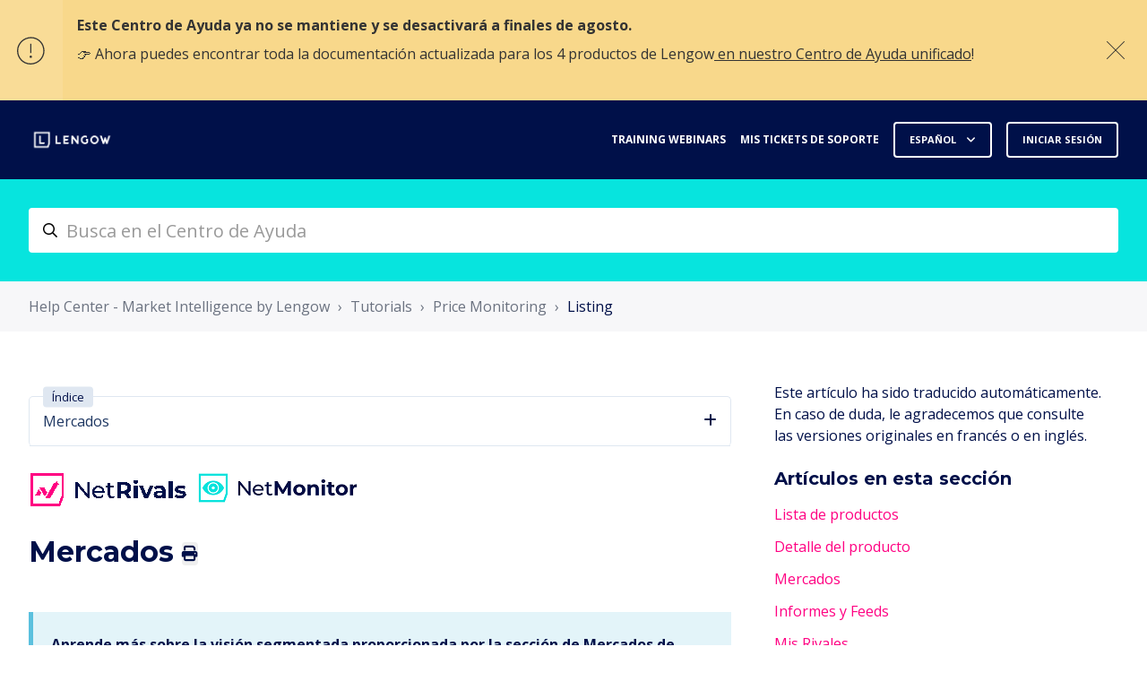

--- FILE ---
content_type: text/html; charset=utf-8
request_url: https://help.netrivals.com/hc/es/articles/10798468506012-Mercados
body_size: 11789
content:
<!DOCTYPE html>
<html dir="ltr" lang="es">
<head>
  <meta charset="utf-8" />
  <!-- v26883 -->


  <title>Mercados &ndash; Help Center - Market Intelligence by Lengow</title>

  

  <meta name="description" content="Aprende más sobre la visión segmentada proporcionada por la sección de Mercados de Netrivals  Puedes verificar cómo se posiciona tu..." /><meta property="og:image" content="https://help.netrivals.com/hc/theming_assets/01J17QPVY4Z1HZYNVEQFWQGNDW" />
<meta property="og:type" content="website" />
<meta property="og:site_name" content="Help Center - Market Intelligence by Lengow" />
<meta property="og:title" content="Mercados" />
<meta property="og:description" content="Aprende más sobre la visión segmentada proporcionada por la sección de Mercados de Netrivals

Puedes verificar cómo se posiciona tu tienda/marca entre los competidores en los motores de comparación..." />
<meta property="og:url" content="https://help.netrivals.com/hc/es/articles/10798468506012-Mercados" />
<link rel="canonical" href="https://help.netrivals.com/hc/es/articles/10798468506012-Mercados">
<link rel="alternate" hreflang="de" href="https://help.netrivals.com/hc/de/articles/10798468506012-Marktpl%C3%A4tze">
<link rel="alternate" hreflang="en-us" href="https://help.netrivals.com/hc/en-us/articles/10798468506012-Marketplaces">
<link rel="alternate" hreflang="es" href="https://help.netrivals.com/hc/es/articles/10798468506012-Mercados">
<link rel="alternate" hreflang="fr" href="https://help.netrivals.com/hc/fr/articles/10798468506012-Places-de-march%C3%A9">
<link rel="alternate" hreflang="it" href="https://help.netrivals.com/hc/it/articles/10798468506012-Mercati">
<link rel="alternate" hreflang="x-default" href="https://help.netrivals.com/hc/en-us/articles/10798468506012-Marketplaces">
<link rel="alternate" hreflang="zh-cn" href="https://help.netrivals.com/hc/zh-cn/articles/10798468506012-%E5%B8%82%E5%9C%BA">

  <link rel="stylesheet" href="//static.zdassets.com/hc/assets/application-f34d73e002337ab267a13449ad9d7955.css" media="all" id="stylesheet" />
  <link rel="stylesheet" type="text/css" href="/hc/theming_assets/302443/10205000587932/style.css?digest=21179180466204">

  <link rel="icon" type="image/x-icon" href="/hc/theming_assets/01JEQY2H604WQP47PQ33GEKW9Q">

    

  <div class="bot-access">
<!-- Place this script in the <head> of your page -->
<script 
  type="module" 
  project-id="29db5ddd-96ee-45e3-a8cd-af01e69cbd79"
  template="widget"
  src="https://genii-script.tolk.ai/lightchat.js"
  id="lightchat-bot">
</script>

<!-- Place this html tag in the <body> where you want to display the chat module in your page -->
<div id="lightchat-container"></div>
  </div>


<meta name="viewport" content="width=device-width, initial-scale=1.0" />
<link rel="preconnect" href="https://fonts.gstatic.com" />

<script src="https://ajax.googleapis.com/ajax/libs/jquery/3.5.1/jquery.min.js"></script>


  <link href="https://fonts.googleapis.com/css2?family=Open+Sans:ital,wght@0,400;0,600;0,700;1,400;1,600;1,700&display=swap"
      rel="stylesheet">




















  <link href="https://fonts.googleapis.com/css2?family=Montserrat:ital,wght@0,400;0,700;1,400;1,700&display=swap"
        rel="stylesheet">





<link rel="stylesheet" href="https://cdnjs.cloudflare.com/ajax/libs/font-awesome/6.2.0/css/all.min.css" integrity="sha512-xh6O/CkQoPOWDdYTDqeRdPCVd1SpvCA9XXcUnZS2FmJNp1coAFzvtCN9BmamE+4aHK8yyUHUSCcJHgXloTyT2A==" crossorigin="anonymous" referrerpolicy="no-referrer" />
<link rel="stylesheet" href="//cdn.jsdelivr.net/gh/highlightjs/cdn-release@10.7.2/build/styles/github.min.css">
<link rel="stylesheet" href="//cdn.jsdelivr.net/npm/magnific-popup@1.1.0/dist/magnific-popup.min.css">
<link rel="stylesheet" href="/hc/theming_assets/01J17QPTVV4T42VMFSYX2W89YN" />
<script src="//cdn.jsdelivr.net/npm/jquery@3.6.0/dist/jquery.min.js"></script>
<script src="//cdn.jsdelivr.net/npm/magnific-popup@1.1.0/dist/jquery.magnific-popup.min.js"></script>
<script src="//cdn.jsdelivr.net/gh/highlightjs/cdn-release@10.7.2/build/highlight.min.js"></script>
<link rel="stylesheet" href="/hc/theming_assets/01J17QPTKXKH67R30ASC3X1H15" />
<link rel="stylesheet" href="/hc/theming_assets/01J17QPTGAJBBAX04WGKJR0E40" />

<script>
  window.LotusConfig = {};
  LotusConfig.css = {
    activeClass: 'is-active',
    hiddenClass: 'is-hidden'
  };
  LotusConfig.signedIn = false;
</script>
<!-- <script defer src="https://unpkg.com/alpinejs@3.x.x/dist/cdn.min.js"></script> -->
<script defer src="https://cdn.jsdelivr.net/npm/alpinejs@3.x.x/dist/cdn.min.js"></script>
<script>
  document.addEventListener("alpine:init", () => {
    Alpine.store('mobileMenu', {
      isOpen: false,
    });
  });
  window.toc_index = "Índice";
</script>
<script src="/hc/theming_assets/01J17QPS812ERK5P9R3B02BHQ6"></script>

<script src="/hc/theming_assets/01J17QPSEEFWWGYAFQF01EZRKV"></script>
<script src="/hc/theming_assets/01J17QPT271AS2REB7XZMH3PA4"></script>
<script src="/hc/theming_assets/01J17QPSF2YSYQQF42PM12VDE7"></script>
<script src="/hc/theming_assets/01J17QPSGK181FZD5XSPY7HX9G"></script>
<script src="/hc/theming_assets/01J17QPTVEZJKQKR63RM6JWXX2"></script>
<script src="/hc/theming_assets/01J17QPT1R2A9ATVBBZS43NSB2"></script>
<script src="/hc/theming_assets/01J17QPSZ4D4VRYW4RVGSQRWJW"></script>
<script src="/hc/theming_assets/01J17QPTM2WNEP8JJNW91Q6YWD"></script>
<script src="/hc/theming_assets/01J17QPSQF9703EKSZJ9K6NZKW"></script>
<script src="/hc/theming_assets/01J17QPSZFZM1X97149ZNAYEMP"></script>


<script src="/hc/theming_assets/01J17QPSKT3V0R64K0VX4Q2N6G"></script>

<script src="/hc/theming_assets/01J17QPT79BRYG2ZWWQEWXWK4D"></script>
<script src="/hc/theming_assets/01J17QPT5D3KC9GKTGP607SFF3"></script>
<script src="/hc/theming_assets/01J17QPSH4DVGAF5NEYJT9VG2Y"></script>
<script src="/hc/theming_assets/01J17QPTS78VEFKV12YTSPXAWC"></script>
<script src="/hc/theming_assets/01J17QPT086VZBX1BFFRJZHDRP"></script>
<script src="/hc/theming_assets/01J17QPSQH67WCYFMQW6D2KEJW"></script>
<script src="/hc/theming_assets/01J17QPT7WH53F4C25QEEDJFCS"></script>

<!-- Google Tag Manager -->
<script>(function(w,d,s,l,i){w[l]=w[l]||[];w[l].push({'gtm.start':
new Date().getTime(),event:'gtm.js'});var f=d.getElementsByTagName(s)[0],
j=d.createElement(s),dl=l!='dataLayer'?'&l='+l:'';j.async=true;j.src=
'https://www.googletagmanager.com/gtm.js?id='+i+dl;f.parentNode.insertBefore(j,f);
})(window,document,'script','dataLayer','GTM-WCK3KK');</script>
<!-- End Google Tag Manager -->

  
</head>
<body class="">
  
  
  

  <a class="lt-skip-navigation" tabindex="1" href="#main-content">Saltar al contenido principal</a>
<div class="lt-layout">
  <header class="lt-topbar lt-container lt-py-4 lt-mb-8 lt-d-print-none" data-topbar>
    <div class="lt-container-inner lt-d-flex lt-align-items-center lt-justify-content-between lt-w-100">
      <div class="lt-d-flex lt-align-items-center">
        <a title="Inicio" href="/hc/es">
          <img class="lt-topbar__logo lt-flex-shrink-0" src="/hc/theming_assets/01J17QPVY4Z1HZYNVEQFWQGNDW" alt="Logotipo">
        </a>
        
      </div>

      <button
        class="lt-menu-toggle"
        aria-label="Abrir/cerrar menú de navegación"
        aria-controls="user-nav"
        x-data="{}"
        x-bind:aria-expanded="$store.mobileMenu.isOpen"
        x-bind:class="{'is-active': $store.mobileMenu.isOpen}"

        x-on:keydown.escape="$store.mobileMenu.isOpen = false"
        >
        <span></span>
      </button>

      <nav
        class="lt-topbar__controls lt-d-flex lt-flex-column lt-align-items-start lt-flex-lg-row lt-align-items-lg-center"
        id="user-nav"
        x-data="{}"
        x-bind:class="{'is-active': $store.mobileMenu.isOpen}"
        x-on:keydown.escape="$store.mobileMenu.isOpen = false">
        
          <a class="lt-topbar__link"
              href="https://hello.lengow.com/webinar/training-services">
            
              Training webinars
            
          </a>
        

        
          <a class="lt-topbar__link"
              href="https://help.netrivals.com/hc/requests">
            
              Mis tickets de soporte
            
          </a>
        

        
        

        
          <div class="lt-dropdown lt-dropdown--topbar lt-dropdown--language-selector language-selector">
            <button class="lt-dropdown-toggle lt-btn lt-btn--topbar" aria-haspopup="true">
              Español
            </button>
            <span class="lt-dropdown-menu lt-dropdown-menu--topbar" role="menu">
              
                <a href="/hc/change_language/de?return_to=%2Fhc%2Fde%2Farticles%2F10798468506012-Marktpl%25C3%25A4tze" dir="ltr" rel="nofollow" role="menuitem">
                  Deutsch
                </a>
              
                <a href="/hc/change_language/en-us?return_to=%2Fhc%2Fen-us%2Farticles%2F10798468506012-Marketplaces" dir="ltr" rel="nofollow" role="menuitem">
                  English (US)
                </a>
              
                <a href="/hc/change_language/fr?return_to=%2Fhc%2Ffr%2Farticles%2F10798468506012-Places-de-march%25C3%25A9" dir="ltr" rel="nofollow" role="menuitem">
                  Français
                </a>
              
                <a href="/hc/change_language/it?return_to=%2Fhc%2Fit%2Farticles%2F10798468506012-Mercati" dir="ltr" rel="nofollow" role="menuitem">
                  Italiano
                </a>
              
                <a href="/hc/change_language/zh-cn?return_to=%2Fhc%2Fzh-cn%2Farticles%2F10798468506012-%25E5%25B8%2582%25E5%259C%25BA" dir="ltr" rel="nofollow" role="menuitem">
                  简体中文
                </a>
              
            </span>
          </div>
        
        
        
          
            <a class="lt-btn lt-btn--topbar" rel="nofollow" data-auth-action="signin" title="Abre un cuadro de diálogo" role="button" href="/hc/es/signin?return_to=https%3A%2F%2Fhelp.netrivals.com%2Fhc%2Fes%2Farticles%2F10798468506012-Mercados">
              Iniciar sesión
            </a>
          
        
      </nav>
    </div>
  </header>
  <div class="lt-layout__main">

    <!-- Google Tag Manager (noscript) -->
<noscript><iframe src="https://www.googletagmanager.com/ns.html?id=GTM-WCK3KK"
height="0" width="0" style="display:none;visibility:hidden"></iframe></noscript>
<!-- End Google Tag Manager (noscript) -->

  <main role="main">
    <div class="lt-search-box lt-container lt-py-5 lt-search-box--small lt-mt-n8 lt-d-print-none">
  <div class="lt-container-inner">
    <form role="search" class="search" data-search="" data-instant="true" autocomplete="off" action="/hc/es/search" accept-charset="UTF-8" method="get"><input type="hidden" name="utf8" value="&#x2713;" autocomplete="off" /><input type="search" name="query" id="query" placeholder="helpcenter_nr-hero_unit_search_placeholder" autocomplete="off" aria-label="helpcenter_nr-hero_unit_search_placeholder" /></form>
  </div>
</div>



      
      
<div class="lt-breadcrumbs-wrapper lt-mb-8 lt-container lt-d-print-none">
  <div class="lt-container-inner"><ol class="breadcrumbs">
  
    <li title="Help Center - Market Intelligence by Lengow">
      
        <a href="/hc/es">Help Center - Market Intelligence by Lengow</a>
      
    </li>
  
    <li title="Tutorials">
      
        <a href="/hc/es/categories/10780082573852-Tutorials">Tutorials</a>
      
    </li>
  
    <li title="Price Monitoring">
      
        <a href="/hc/es/sections/10781179036956-Price-Monitoring">Price Monitoring</a>
      
    </li>
  
    <li title="Listing">
      
        <a href="/hc/es/sections/10798450793756-Listing">Listing</a>
      
    </li>
  
</ol>
</div>
</div>

<div class="lt-container article-page" data-article-page>
  <div class="lt-container-inner">

    <div class="lt-article-container" id="main-content">
      <div class="lt-article-container__column lt-article-container__sidenav">
        <div data-sidenav='{"mobileBreakpoint": 991}'></div>
      </div>
      <div class="lt-article-container__column lt-article-container__article">
        <article class="lt-article lt-mb-6" itemscope itemtype="http://schema.org/Article"  data-article>
          <header>
                                    <div class="lt-article-product">
  Applicable products: Netrivals, Netmonitor </div>
        <img src=/hc/theming_assets/01JD7SRTQ3JHA9MDN1YEKE8QMM>
            <h1 class="lt-article__title lt-mb-4 lt-fs-3 lt-fs-md-1" itemprop="name">
              
              Mercados 
                  <button class="lt-btn lt-btn--print" onclick="javascript:print();">
                    <span class="fa-solid fa-print" aria-hidden="true">
                    </span>
                  </button>
                
              
            </h1>
          
                  <div class="lt-article-subscribe lt-d-flex lt-d-print-none lt-align-items-center">
                
                

                
              </div>
            
      
          </header>

          <div class="lt-article__body" itemprop="articleBody">
            <div class="callout callout--info">
<p><strong>Aprende más sobre la visión segmentada proporcionada por la sección de Mercados de Netrivals</strong></p>
</div>
<p>Puedes verificar cómo se posiciona tu tienda/marca entre los competidores en los motores de comparación de compras más importantes.</p>
<p>Actualmente, el Módulo de Mercados de Netrivals ofrece información de varios <strong data-renderer-mark="true">mercados </strong>y <strong data-renderer-mark="true">motores de comparación de compras</strong>, algunos de ellos son: Google Shopping, Idealo, PriceRunner, Amazon, Bol, Billiger, Carrefour, CDiscount, Walmart, La Redoute, Guenstiger, El Corte Inglés, Rakuten, Geizhals y Fnac.</p>
<h2 id="h_01H9FNCPCVGP8A6EVCMJZQYRV6">Amazon</h2>
<p>También puedes consultar la presentación a continuación para aprender más sobre cómo monitorear tu cuenta de Amazon en la plataforma Netrivals <em>(haz clic en la imagen para abrir)</em>:</p>
<p class="wysiwyg-text-align-center"><a href="/hc/article_attachments/10798480662172" target="_blank" rel="noopener noreferrer"><img src="/hc/article_attachments/12721491140892" alt="NR aws.png" width="533" height="742"></a></p>
<h2 id="h_01H9FQ1S9AKWN547KYSGQRAZA2">Google Shopping</h2>
<p>Por otro lado, si estás especialmente interesado en <strong>Google Shopping</strong>, puedes consultar este <strong>video</strong> para saber más sobre este mercado y cómo integrarlo en nuestra plataforma:</p>
<p class="wysiwyg-text-align-center"><iframe src="//www.youtube-nocookie.com/embed/Gcvk6HvoANE" width="640" height="374" frameborder="0" allowfullscreen=""></iframe></p>
<div class="callout callout--danger">
<p>Recuerda que necesitas <strong>contratar</strong> los mercados específicos que quieres monitorear para encontrarlos en tu Módulo de Mercados. Si quieres agregar más mercados o motores de comparación, contacta a tu Especialista de Atención al Cliente o Representante de Cuenta.</p>
</div>
<h2 id="h_01H9FNCPCV6RDCSY57PBN4S8MJ">Obteniendo acceso</h2>
<p>Si quieres obtener acceso al Módulo de Mercados, simplemente necesitas hacer clic en el <strong>menú desplegable</strong> en la página de Lista de Productos. Una vez allí, verás tantos mercados como hayas contratado.</p>
<p class="wysiwyg-text-align-center"><a href="/hc/article_attachments/10798523501596" target="_blank" rel="noopener noreferrer"><img src="/hc/article_attachments/10798523501596"> </a></p>
<p>Se muestran los logotipos de los diferentes mercados, de modo que con solo hacer clic en uno, puedes encontrar toda la información segmentada y detallada sobre tus productos allí.</p>
<div class="callout callout--info">Puedes solicitar monitorear una nueva tienda o mercado simplemente haciendo clic en <strong data-renderer-mark="true">+ Añadir una tienda/mercado.</strong>
</div>
<h2 id="h_01H9FNCPCVR2NG76GJG08490QW">Resumen</h2>
<p>Cuando ingresas a un mercado en Netrivals, se muestra una tabla de datos. Aquí, puedes encontrar toda la información que el sistema de Netrivals recopila de los diferentes mercados monitoreados.</p>
<p class="wysiwyg-text-align-center"><a href="/hc/article_attachments/10798490577948" target="_blank" rel="noopener noreferrer"><img src="/hc/article_attachments/10798490577948"> </a></p>
<p data-renderer-start-pos="1819">1.<strong data-renderer-mark="true"> Producto</strong>: Aquí tienes una visión general de tu producto. Una imagen de los productos te ayuda a visualizar el producto en cuestión.</p>
<p data-renderer-start-pos="1940">2. <strong data-renderer-mark="true">Precio</strong>: Ve tu precio/MSRP.</p>
<p data-renderer-start-pos="1972">3. <strong data-renderer-mark="true">AVG</strong>: El precio promedio del producto teniendo en cuenta todos los precios de los vendedores.</p>
<p data-renderer-start-pos="2055">4: <strong data-renderer-mark="true">PI AVG</strong>: Un promedio de todos los precios y cómo se comparan con el tuyo. Este índice puede estar por debajo o por encima del 100%. Cuando se establece <span class="wysiwyg-color-red"><strong data-renderer-mark="true"><span class="fabric-text-color-mark" data-renderer-mark="true" data-text-custom-color="#ff5630">por debajo</span></strong></span>, significa que el producto se está vendiendo por vendedores a un <strong data-renderer-mark="true">precio promedio</strong> que es <span class="wysiwyg-color-red"><strong data-renderer-mark="true"><span class="fabric-text-color-mark" data-renderer-mark="true" data-text-custom-color="#ff5630">inferior </span></strong></span>al precio que has establecido. Del mismo modo, cuando ese índice está <strong data-renderer-mark="true"><span class="fabric-text-color-mark" data-renderer-mark="true" data-text-custom-color="#36b37e"><span class="wysiwyg-color-green110">por encima</span> </span></strong>del 100%, significa que los competidores están vendiendo a un <strong data-renderer-mark="true">precio promedio</strong> que es <span class="wysiwyg-color-green110"><strong data-renderer-mark="true"><span class="fabric-text-color-mark" data-renderer-mark="true" data-text-custom-color="#36b37e">superior </span></strong></span>a tu precio. Finalmente, si el producto se está vendiendo por otros vendedores a un<span class="wysiwyg-color-orange90"> <strong data-renderer-mark="true"><span class="fabric-text-color-mark" data-renderer-mark="true" data-text-custom-color="#ffc400">igual o similar</span></strong> </span>precio al tuyo, el porcentaje estará cerca del 100%. En este punto, ten en cuenta que el PI AVG siempre es un promedio, por lo que puede suceder que el PI promedio de un producto esté por encima de 100, pero aún hay algunos vendedores que pueden estar vendiendo este producto específico por debajo del precio promedio del mercado.</p>
<p data-renderer-start-pos="2799">5. <strong data-renderer-mark="true">Dif.</strong> <strong data-renderer-mark="true">chp</strong>: La diferencia (en porcentaje) entre tu precio/MSRP y el vendedor más barato. Si la diferencia es, por ejemplo, del 7%, significa que tu precio es un 7% más caro que el del vendedor. Por otro lado, si la diferencia es del -7%, tu precioes 7% más barato que el del minorista.</p>
<p data-renderer-start-pos="3089">6. <strong data-renderer-mark="true">Los 50 mejores vendedores</strong>: Encuentra los diferentes vendedores en el mercado, así como el precio establecido para cada uno de ellos. El color indica:<span class="wysiwyg-color-green110"> <strong data-renderer-mark="true"><span class="fabric-text-color-mark" data-renderer-mark="true" data-text-custom-color="#36b37e">Verde </span></strong></span>(tu precio/MSRP es más barato que el del vendedor), <span class="wysiwyg-color-orange"><strong data-renderer-mark="true"><span class="fabric-text-color-mark" data-renderer-mark="true" data-text-custom-color="#ffc400">amarillo </span></strong></span>(tu precio/MRSP es igual o similar), y <strong data-renderer-mark="true"><span class="fabric-text-color-mark" data-renderer-mark="true" data-text-custom-color="#ff5630"><span class="wysiwyg-color-red">rojo</span> </span></strong>(tu precio/MSRP son más caros). Las posiciones se dan de acuerdo al nivel de competitividad de cada uno de los vendedores.</p>
<p><strong><img src="/hc/article_attachments/12721427638940" alt="buy box.png" width="47" height="44"> </strong>Si ves este icono, significa que el vendedor tiene la <strong>Caja de Compra.<br><br></strong></p>
<h2 id="h_01H9FNCPCVZF8T215AKZQNCE7D">Detalle del producto</h2>
<p class="wysiwyg-text-align-center"><a href="/hc/article_attachments/10798480666012" target="_blank" rel="noopener noreferrer"><img src="/hc/article_attachments/10798480666012"> </a></p>
<p data-renderer-start-pos="3552">1. Puedes cambiar entre <strong data-renderer-mark="true">webs directas </strong>y <strong data-renderer-mark="true">mercados</strong>.</p>
<p data-renderer-start-pos="3609">2. Puedes seleccionar la <strong data-renderer-mark="true">variante </strong>del producto, si la hay.</p>
<p data-renderer-start-pos="3670">3. <strong data-renderer-mark="true">Vendedor</strong>: El vendedor en cuestión y los datos del producto. Puedes hacer clic en él y serás redirigido a la página web del producto. Si este vendedor tiene la <strong data-renderer-mark="true">Caja de Compra</strong>, se mostrará aquí.</p>
<p data-renderer-start-pos="3856">4. <strong data-renderer-mark="true">País</strong>: El país donde el vendedor está vendiendo ese producto.</p>
<p data-renderer-start-pos="3923">5. <strong data-renderer-mark="true">Condición</strong>: Si el producto es nuevo o de segunda mano.</p>
<p data-renderer-start-pos="3979">6. <strong data-renderer-mark="true">Precio</strong>: Precio establecido por el vendedor que el color indica: <span class="wysiwyg-color-green110"><strong data-renderer-mark="true"><span class="fabric-text-color-mark" data-renderer-mark="true" data-text-custom-color="#36b37e">Verde </span></strong></span>(tu precio/MSRP es más barato que el del vendedor), <span class="wysiwyg-color-orange"><strong data-renderer-mark="true"><span class="fabric-text-color-mark" data-renderer-mark="true" data-text-custom-color="#ffc400">amarillo </span></strong></span>(tu precio/MRSP es igual o similar), y <strong data-renderer-mark="true"><span class="fabric-text-color-mark" data-renderer-mark="true" data-text-custom-color="#ff5630"><span class="wysiwyg-color-red">rojo</span> </span></strong>(tu precio/MSRP son más caros)</p>
<p data-renderer-start-pos="4180">7. <strong data-renderer-mark="true">Entrega</strong>: El precio de la entrega, si la hay.</p>
<p data-renderer-start-pos="4235">8. <strong data-renderer-mark="true">Total</strong>: El precio establecido por el vendedor incluyendo los costos de envío.</p>
<p data-renderer-start-pos="4304">9. <strong data-renderer-mark="true">Diferencia </strong>(diff): La diferencia entre tu precio/MSRP y el precio de cada vendedor, en porcentaje y euros (o la moneda considerada dentro de tu cuenta).</p>
<p data-renderer-start-pos="4472"><span class="wysiwyg-color-green120"><strong><span class="status-lozenge-span css-0" role="presentation"></span></strong></span></p>ata-node-type="status" data-color="green"&gt;<span class="css-cztx6i"><span class="css-1et8jlg">SI ERES UN DETALLISTA</span></span> Si muestra una diferencia del 23%, significa que tu precio es un 23% más caro. En caso de que sea -23%, eso significaría que tu precio es un 23% más barato.<p></p>
<p data-renderer-start-pos="4615"><span class="wysiwyg-color-red110"><strong><span class="status-lozenge-span css-0" role="presentation" data-node-type="status" data-color="red"><span class="css-zsg42k"><span class="css-1i1uhdn">SI ERES UNA MARCA</span></span></span></strong></span> Si muestra una diferencia del 23%, significa que tu MSRP es un 23% más barato. En caso de que sea -23%, eso significaría que tu MSRP es un 23% más caro.</p>
          </div>

          
            <ul class="lt-list-unstyled lt-attachment-list lt-mb-4">
              
                <li class="lt-attachment-list__item">
                  <span class="fa-solid fa-paperclip lt-attachment-list__icon" aria-hidden="true"></span>
                  <a href="/hc/es/article_attachments/10798480662172" target="_blank">NetRivals - Authorizing Netrivals to use Amazon MWS (2).pdf</a>
                  <div class="lt-meta">(1000 kB)</div>
                </li>
              
            </ul>
          

          <div data-prevnext></div>
          
                
            
            
            
            <div class="lt-d-sm-flex lt-justify-content-between lt-mb-4 lt-align-items-start">
              <div class="lt-mb-2 lt-me-sm-4">
                <div class="lt-entry-info ">
                  
                  <div class="lt-entry-info__content">
                    
                    <div class="lt-meta">
                      
                        Actualización <time datetime="2024-02-20T10:32:25Z" title="2024-02-20T10:32:25Z" data-datetime="relative">20 de febrero de 2024 10:32</time>
                      
                    </div>

                    
                  </div>
                </div>
              </div>

        
            </div>
        </article>
        

 


 

        
      </div>
      
      <div class="lt-article-container__column lt-article-container__sidebar lt-d-print-none">
        

<!--            
  <div class="lt-article-box lt-d-flex"> -->
    
 Este artículo ha sido traducido automáticamente. En caso de duda, le agradecemos que consulte las versiones originales en francés o en inglés.
<!--    </div>    -->
<br> 
<br> 



        
          <section class="lt-section-articles">
            <h3 class="lt-section-articles__title">Artículos en esta sección</h3>
            <ul class="lt-section-articles__list">
              
                <li class="lt-section-articles__item">
                  <a href="/hc/es/articles/10798521380764-Lista-de-productos"
                    class="lt-section-articles__link ">Lista de productos</a>
                </li>
              
                <li class="lt-section-articles__item">
                  <a href="/hc/es/articles/10798479636892-Detalle-del-producto"
                    class="lt-section-articles__link ">Detalle del producto</a>
                </li>
              
                <li class="lt-section-articles__item">
                  <a href="/hc/es/articles/10798468506012-Mercados"
                    class="lt-section-articles__link is-active">Mercados</a>
                </li>
              
                <li class="lt-section-articles__item">
                  <a href="/hc/es/articles/10798537894044-Informes-y-Feeds"
                    class="lt-section-articles__link ">Informes y Feeds</a>
                </li>
              
                <li class="lt-section-articles__item">
                  <a href="/hc/es/articles/10798510189724-Mis-Rivales"
                    class="lt-section-articles__link ">Mis Rivales</a>
                </li>
              
                <li class="lt-section-articles__item">
                  <a href="/hc/es/articles/10798527733148-Minoristas"
                    class="lt-section-articles__link ">Minoristas</a>
                </li>
              
                <li class="lt-section-articles__item">
                  <a href="/hc/es/articles/10798512926620-Informaci%C3%B3n-del-Vendedor"
                    class="lt-section-articles__link ">Información del Vendedor</a>
                </li>
              
            </ul>
            
          </section>
        
        
          <div class="lt-article-boxes lt-mb-4">
            
            
              <a class="lt-article-box lt-d-flex" 
                href="
                  https://help.lengow.com/
                ">
                <img class="lt-article-box__icon" data-svg src="/hc/theming_assets/01JEQYX8F7KBY6X0WVQ4FQ4M4M"
                    alt="">
                <div class="lt-article-box__content lt-mt-3">
                  <div class="h5 lt-article-box__title lt-mb-1">
                    
                      Acceda al centro de ayuda para nuestras soluciones de "Channel Execution"
                    
                  </div>
                  <div class="lt-article-box__text">
                    
                      NetAmplify & NetMarket
                    
                  </div>
                </div>
              </a>
            
            
          
        
      </div>
    </div>
  </div>

</div>
  </main>

  </div>
  <footer class="lt-footer lt-container lt-py-8 lt-d-print-none">
    <div class="lt-container-inner lt-d-flex lt-flex-column lt-flex-sm-row lt-justify-content-between">
      <div class="lt-footer__copyright copyright lt-mb-4 lt-mb-sm-0">
        <p>&copy; Help Center - Market Intelligence by Lengow</p>
        
      </div>
      <div>
        
          <a href="https://www.facebook.com/Netrivals/" target="_blank" class="lt-footer__social-link fa-brands fa-facebook">
            <span class="sr-only">Facebook</span>
          </a>
        
        
          <a href="https://twitter.com/netRivals" target="_blank" class="lt-footer__social-link fa-brands fa-twitter">
         
            <span class="sr-only">Twitter</span>
          </a>
        
        
          <a href="https://www.youtube.com/@netrivals8141" target="_blank" class="lt-footer__social-link fa-brands fa-youtube">
            <span class="sr-only">YouTube</span>
          </a>
        
        
          <a href="https://www.linkedin.com/company/netrivals/" target="_blank" class="lt-footer__social-link fa-brands fa-linkedin">
            <span class="sr-only">LinkedIn</span>
          </a>
        
        
          <a href="https://www.instagram.com/netrivals/" target="_blank" class="lt-footer__social-link fa-brands fa-instagram">
            <span class="sr-only">Instagram</span>
          </a>
        
      </div>
    </div>
  </footer>
</div>

<button class="lt-scroll-to-top fa-solid fa-angle-up lt-d-print-none lt-p-0 lt-d-none lt-d-md-flex lt-justify-content-center lt-align-items-center" data-scroll-to-top>
  <div class="sr-only">Regresar al inicio</div>
</button>


  <div hidden data-lt-i18n-dictionary>
    <div data-lt-i18n="search_placeholder">Busca en el Centro de Ayuda
    </div>
  </div>

  <script>
    var $ltDictionary = $('[data-lt-i18n-dictionary]');
    $('[role="search"] input[type="search"]').each(function (index, el) {
      $(el).attr('placeholder', $ltDictionary.find('[data-lt-i18n="search_placeholder"]').html());
    });
  </script>


<div 
  class="lt-backdrop"
  x-data=""
  x-bind:class="{'is-active': $store.mobileMenu.isOpen}"
  x-on:click="$store.mobileMenu.isOpen = false">
</div>


  <div data-custom-blocks-data hidden>
    <div data-field="url">
      
        
          https://help.netrivals.com/hc/es/categories/10780071112220-Empezar
        
      
    </div>
    <div data-field="imageUrl">/hc/theming_assets/01J17QT6Q136R8VN1XRJPAMF0R</div>
    <div data-field="title">
      
        Empezar
      
    </div>
    <div data-field="text">
      
        
      
    </div>
  </div>



  <div data-custom-blocks-data hidden>
    <div data-field="type">custom</div>
    <div data-field="url">
      
        
          https://help.netrivals.com/hc/es/categories/10780082573852-Tutorials
        
      
    </div>
    <div data-field="imageUrl">/hc/theming_assets/01J17QT71BQP372P2QAJW2ENSS</div>
    <div data-field="title">
      
        Tutorials
      
    </div>
    <div data-field="text">
      
        
      
    </div>
  </div>



  <div data-custom-blocks-data hidden>
    <div data-field="type">custom</div>
    <div data-field="url">
      
        
          https://help.netrivals.com/hc/es/categories/10780073553564-FAQs
        
      
    </div>
    <div data-field="imageUrl">/hc/theming_assets/01J17QT7D5EWTZZ782KMZ1E502</div>
    <div data-field="title">
      
        FAQs
      
    </div>
    <div data-field="text">
      
        
      
    </div>
  </div>



  <div data-custom-blocks-data hidden>
    <div data-field="type">custom</div>
    <div data-field="url">
      
        
          https://help.netrivals.com/hc/es/categories/10780119015196-Masterclasses
        
      
    </div>
    <div data-field="imageUrl">/hc/theming_assets/01J17QT7R0BF1T6268XQGBBJHW</div>
    <div data-field="title">
      
        Masterclasses
      
    </div>
    <div data-field="text">
      
        
      
    </div>
  </div>



  <div data-custom-blocks-data hidden>
    <div data-field="type">custom</div>
    <div data-field="url">
      
        
          https://help.netrivals.com/hc/es/categories/10780119450780-Dashboards
        
      
    </div>
    <div data-field="imageUrl">/hc/theming_assets/01J17QT8413N90H7RT3NZZJYPY</div>
    <div data-field="title">
      
        Dashboards
      
    </div>
    <div data-field="text">
      
        
      
    </div>
  </div>



  <div data-custom-blocks-data hidden>
    <div data-field="type">custom</div>
    <div data-field="url">
      
        
          https://help.netrivals.com/hc/es/categories/13235047942428-Noticias
        
      
    </div>
    <div data-field="imageUrl">/hc/theming_assets/01J17QT8H2C32ZNKZZJ78H1H3N</div>
    <div data-field="title">
      
        Noticias
      
    </div>
    <div data-field="text">
      
        
      
    </div>
  </div>

<div hidden data-popular-searches>
  
    Sugerencias de Precios, Sugerencias Inteligentes,Webinarios
  
</div>
<script src="/hc/theming_assets/01J17QPTETAGA591EVYBSVJN16"></script>
<script src="/hc/theming_assets/01J17QPSJ6W9JTZKCXQJV4F6MA"></script>
<script src="/hc/theming_assets/01J17QPSXBWF9DAPN5MK8YA54C"></script>
<script src="/hc/theming_assets/01J17QPT5F6G2G7SXRV277T6HQ"></script>



  <!-- / -->

  
  <script src="//static.zdassets.com/hc/assets/es.6ce7621e497651b82cdd.js"></script>
  

  <script type="text/javascript">
  /*

    Greetings sourcecode lurker!

    This is for internal Zendesk and legacy usage,
    we don't support or guarantee any of these values
    so please don't build stuff on top of them.

  */

  HelpCenter = {};
  HelpCenter.account = {"subdomain":"supportlengow","environment":"production","name":"Lengow"};
  HelpCenter.user = {"identifier":"da39a3ee5e6b4b0d3255bfef95601890afd80709","email":null,"name":"","role":"anonymous","avatar_url":"https://assets.zendesk.com/hc/assets/default_avatar.png","is_admin":false,"organizations":[],"groups":[]};
  HelpCenter.internal = {"asset_url":"//static.zdassets.com/hc/assets/","web_widget_asset_composer_url":"https://static.zdassets.com/ekr/snippet.js","current_session":{"locale":"es","csrf_token":null,"shared_csrf_token":null},"usage_tracking":{"event":"article_viewed","data":"[base64]--577e99061ff1c52303b755f4d68ff5c41a9a3afc","url":"https://help.netrivals.com/hc/activity"},"current_record_id":"10798468506012","current_record_url":"/hc/es/articles/10798468506012-Mercados","current_record_title":"Mercados","current_text_direction":"ltr","current_brand_id":10205000587932,"current_brand_name":"Netrivals/Netmonitor","current_brand_url":"https://supportnetrivals.zendesk.com","current_brand_active":true,"current_path":"/hc/es/articles/10798468506012-Mercados","show_autocomplete_breadcrumbs":true,"user_info_changing_enabled":false,"has_user_profiles_enabled":true,"has_end_user_attachments":true,"user_aliases_enabled":false,"has_anonymous_kb_voting":false,"has_multi_language_help_center":true,"show_at_mentions":true,"embeddables_config":{"embeddables_web_widget":false,"embeddables_help_center_auth_enabled":false,"embeddables_connect_ipms":false},"answer_bot_subdomain":"static","gather_plan_state":"subscribed","has_article_verification":true,"has_gather":true,"has_ckeditor":false,"has_community_enabled":false,"has_community_badges":true,"has_community_post_content_tagging":false,"has_gather_content_tags":true,"has_guide_content_tags":true,"has_user_segments":true,"has_answer_bot_web_form_enabled":false,"has_garden_modals":false,"theming_cookie_key":"hc-da39a3ee5e6b4b0d3255bfef95601890afd80709-2-preview","is_preview":false,"has_search_settings_in_plan":true,"theming_api_version":2,"theming_settings":{"toggle_translations":true,"body_bg":"#fff","brand_primary":"rgba(0, 16, 73, 1)","text_color":"rgba(0, 16, 73, 1)","link_color":"rgba(255, 0, 130, 1)","button_color":"rgba(255, 0, 130, 1)","border_color":"#eceeef","block_bg":"rgba(0, 16, 73, 1)","block_hover_bg":"rgba(255, 0, 130, 1)","brand_info":"#5bc0de","brand_success":"#0c9","brand_warning":"#fad782","brand_danger":"rgba(255, 9, 0, 0.45)","font_size_base":"16px","heading_font":"Montserrat, sans-serif","heading_font_weight":"700","font_family_base":"'Open Sans', sans-serif","line_height_base":"1.5","logo":"/hc/theming_assets/01J17QPVY4Z1HZYNVEQFWQGNDW","logo_height":"30px","favicon":"/hc/theming_assets/01JEQY2H604WQP47PQ33GEKW9Q","border_radius_base":"4px","border_width":"2px","topbar_bg":"rgba(0, 16, 73, 1)","topbar_text_color":"rgba(242, 244, 245, 1)","topbar_link_color":"rgba(255, 255, 255, 1)","topbar_button_color":"rgba(255, 255, 255, 1)","show_help_center_name":false,"help_center_name":"","show_category_menu":false,"show_sign_in":true,"show_submit_a_request":false,"topbar_link_1_toggle":true,"topbar_link_1_title":"helpcenter_nr-header_link_text1","topbar_link_1_url":"helpcenter_nr-header_link_url1","topbar_link_2_toggle":true,"topbar_link_2_title":"helpcenter_nr-header_link_text2","topbar_link_2_url":"helpcenter_nr-header_link_url2","topbar_link_3_toggle":false,"topbar_link_3_title":"helpcenter_nr-header_link_text3","topbar_link_3_url":"helpcenter_nr-header_link_url3","footer_bg":"#f7f7f9","footer_text_color":"rgba(255, 0, 130, 1)","footer_link_color":"rgba(255, 0, 130, 1)","footer_social_link_color":"rgba(255, 0, 130, 1)","toggle_footer_creator_text":false,"footer_social_icon_height":"16px","show_info_block":false,"toggle_custom_blocks":true,"toggle_promoted_articles":true,"promoted_articles_type":"list","toggle_categories":false,"category_tree_type":"boxes","toggle_recent_activities":false,"toggle_contact_boxes":true,"toggle_bottom_cta":false,"categories_per_line":4,"promoted_articles_per_line":3,"hero_unit_mask_bg":"rgba(0, 0, 0, 0)","hero_homepage_image":"/hc/theming_assets/01JER008MAA8PM5V969Z1GV2QD","hero_unit_bg":"rgba(7, 228, 222, 1)","hero_title":"helpcenter_nr-hero_unit_title","search_placeholder":"helpcenter_nr-hero_unit_search_placeholder","show_hero_unit_button":true,"show_popular_searches":true,"popular_searches_label":"helpcenter_nr-hero_unit_popular_searches_label","popular_searches_keywords":"helpcenter_nr-hero_unit_popular_searches_keywords","info_block_title":"Information","info_block_text":"OTTO new API ! Check the guide #http://support.zendesk.com/hc/en-us/categories/4405298745370-Supports","custom_blocks_per_line":3,"icon_color":"rgba(255, 0, 130, 1)","icon_height":"80px","custom_block_1_toggle":true,"custom_block_1_type":"custom","custom_block_1_icon":"/hc/theming_assets/01J17QT6Q136R8VN1XRJPAMF0R","custom_block_1_title":"helpcenter_nr-custom_block_title1","custom_block_1_text":"helpcenter_nr-custom_block_text1","custom_block_1_url":"helpcenter_nr-custom_block_url1","custom_block_2_toggle":true,"custom_block_2_type":"custom","custom_block_2_icon":"/hc/theming_assets/01J17QT71BQP372P2QAJW2ENSS","custom_block_2_title":"helpcenter_nr-custom_block_title2","custom_block_2_text":"helpcenter_nr-custom_block_text2","custom_block_2_url":"helpcenter_nr-custom_block_url2","custom_block_3_toggle":true,"custom_block_3_type":"custom","custom_block_3_icon":"/hc/theming_assets/01J17QT7D5EWTZZ782KMZ1E502","custom_block_3_title":"helpcenter_nr-custom_block_title3","custom_block_3_text":"helpcenter_nr-custom_block_text3","custom_block_3_url":"helpcenter_nr-custom_block_url3","custom_block_4_toggle":true,"custom_block_4_type":"custom","custom_block_4_icon":"/hc/theming_assets/01J17QT7R0BF1T6268XQGBBJHW","custom_block_4_title":"helpcenter_nr-custom_block_title4","custom_block_4_text":"helpcenter_nr-custom_block_text4","custom_block_4_url":"helpcenter_nr-custom_block_url4","custom_block_5_toggle":true,"custom_block_5_type":"custom","custom_block_5_icon":"/hc/theming_assets/01J17QT8413N90H7RT3NZZJYPY","custom_block_5_title":"helpcenter_nr-custom_block_title5","custom_block_5_text":"helpcenter_nr-custom_block_text5","custom_block_5_url":"helpcenter_nr-custom_block_url5","custom_block_6_toggle":true,"custom_block_6_type":"custom","custom_block_6_icon":"/hc/theming_assets/01J17QT8H2C32ZNKZZJ78H1H3N","custom_block_6_title":"helpcenter_nr-custom_block_title6","custom_block_6_text":"helpcenter_nr-custom_block_text6","custom_block_6_url":"helpcenter_nr-custom_block_url6","bottom_cta_bg":"rgba(0, 16, 73, 1)","bottom_cta_title_color":"rgba(252, 252, 252, 1)","bottom_cta_subtitle_color":"#dff0f5","bottom_cta_button_color":"rgba(255, 0, 130, 1)","bottom_cta_title":"helpcenter-accueilsupport_question","bottom_cta_subtitle":"helpcenter-accueilsupport_sous_titre","contact_boxes_title":"helpcenter-accueilplus_de_ressources","contact_boxes_per_line":3,"contact_boxes_icon_size":"2rem","contact_box_1_toggle":true,"contact_box_1_link_toggle":true,"contact_box_1_url":"helpcenter_nr-contact_box_1_url","contact_box_1_icon":"/hc/theming_assets/01J17QPZ468JVACTSZGH5938SQ","contact_box_1_title":"helpcenter_nr-contact_box_1_title","contact_box_1_text":"helpcenter_nr-contact_box_1_subtitle","contact_box_2_toggle":true,"contact_box_2_link_toggle":true,"contact_box_2_url":"helpcenter_nr-contact_box_2_url","contact_box_2_icon":"/hc/theming_assets/01JEQYX8F7KBY6X0WVQ4FQ4M4M","contact_box_2_title":"helpcenter_nr-contact_box_2_subtitle","contact_box_2_text":"helpcenter_nr-contact_box_2_title","contact_box_3_toggle":true,"contact_box_3_link_toggle":true,"contact_box_3_url":"helpcenter-accueilinfo3url","contact_box_3_icon":"/hc/theming_assets/01J17QPZS2HSW23V5KF9Y7MQZD","contact_box_3_title":"helpcenter-accueilinfo3titre","contact_box_3_text":"helpcenter-accueilinfo3soustitre","contact_box_4_toggle":false,"contact_box_4_link_toggle":true,"contact_box_4_url":"dc.helpcenter_nr-contact_box_4_url","contact_box_4_icon":"/hc/theming_assets/01J17QQ03CK0CDEJCWQV9M0JX5","contact_box_4_title":"helpcenter_nr-contact_box_4_title","contact_box_4_text":"helpcenter_nr-contact_box_4_subtitle","toggle_facebook_icon":true,"facebook_url":"helpcenter_nr-footer_social_media_links_facebook","toggle_twitter_icon":true,"twitter_url":"helpcenter_nr-footer_social_media_links_twitter","toggle_youtube_icon":true,"youtube_url":"helpcenter_nr-footer_social_media_links_youtube","toggle_linkedin_icon":true,"linkedin_url":"helpcenter_nr-footer_social_media_links_linkedin","toggle_instagram_icon":true,"instagram_url":"helpcenter_nr-footer_social_media_links_instagram","show_articles_in_section":true,"show_article_author":false,"show_article_comments":false,"show_follow_article":false,"show_print_article":true,"show_article_sharing":false,"show_article_boxes":true,"article_boxes_icon_size":"2rem","article_box_1_toggle":false,"article_box_1_link_toggle":false,"article_box_1_url":"https://www.lengow.com/marketplace-finder/","article_box_1_icon":"/hc/theming_assets/01J17QQ0EVJ1X969DXBAB1SS79","article_box_1_title":" Find your next marketplace","article_box_1_text":"Discover our Marketplace Finder !  Select a market and a product category to discover the best marketplaces worldwide.","article_box_2_toggle":true,"article_box_2_link_toggle":true,"article_box_2_url":"helpcenter_nr-contact_box_2_url","article_box_2_icon":"/hc/theming_assets/01JEQYX8F7KBY6X0WVQ4FQ4M4M","article_box_2_title":"helpcenter_nr-contact_box_2_subtitle","article_box_2_text":"helpcenter_nr-contact_box_2_title","article_box_3_toggle":false,"article_box_3_link_toggle":true,"article_box_3_url":"#","article_box_3_icon":"/hc/theming_assets/01J17QQ124N04JPRR7BHSNQF8B","article_box_3_title":"Follow us on Twitter","article_box_3_text":"Get the latest news and updates first","article_box_4_toggle":false,"article_box_4_link_toggle":true,"article_box_4_url":"#","article_box_4_icon":"/hc/theming_assets/01J17QQ03CK0CDEJCWQV9M0JX5","article_box_4_title":"YouTube Support","article_box_4_text":"Fow how-to and support videos please visit our channel","show_follow_section":true,"show_follow_community_post":false,"show_print_post":false,"show_community_post_sharing":false,"show_follow_community_topic":false,"show_new_request_tip":false,"new_request_tip_background":"#f3fafc","new_request_tip_text":"helpcenter-support_header","error_page_articles_title":"helpcenter_nr-error_page_elements_helpful_articles_title"},"has_pci_credit_card_custom_field":true,"help_center_restricted":false,"is_assuming_someone_else":false,"flash_messages":[],"user_photo_editing_enabled":true,"user_preferred_locale":"en-us","base_locale":"es","login_url":"https://supportlengow.zendesk.com/access?brand_id=10205000587932\u0026return_to=https%3A%2F%2Fhelp.netrivals.com%2Fhc%2Fes%2Farticles%2F10798468506012-Mercados","has_alternate_templates":true,"has_custom_statuses_enabled":true,"has_hc_generative_answers_setting_enabled":true,"has_generative_search_with_zgpt_enabled":false,"has_suggested_initial_questions_enabled":false,"has_guide_service_catalog":true,"has_service_catalog_search_poc":false,"has_service_catalog_itam":false,"has_csat_reverse_2_scale_in_mobile":false,"has_knowledge_navigation":false,"has_unified_navigation":false,"has_unified_navigation_eap_access":false,"has_csat_bet365_branding":false,"version":"v26883","dev_mode":false};
</script>

  
  
  <script src="//static.zdassets.com/hc/assets/hc_enduser-9d4172d9b2efbb6d87e4b5da3258eefa.js"></script>
  <script type="text/javascript" src="/hc/theming_assets/302443/10205000587932/script.js?digest=21179180466204"></script>
  
</body>
</html>

--- FILE ---
content_type: text/html; charset=utf-8
request_url: https://www.youtube-nocookie.com/embed/Gcvk6HvoANE
body_size: 46790
content:
<!DOCTYPE html><html lang="en" dir="ltr" data-cast-api-enabled="true"><head><meta name="viewport" content="width=device-width, initial-scale=1"><meta name="robots" content="noindex"><script nonce="k6LPkpuPSkW0bLSom91tzw">if ('undefined' == typeof Symbol || 'undefined' == typeof Symbol.iterator) {delete Array.prototype.entries;}</script><style name="www-roboto" nonce="uPggqLX1OvOFzZJ8P1eYbw">@font-face{font-family:'Roboto';font-style:normal;font-weight:400;font-stretch:100%;src:url(//fonts.gstatic.com/s/roboto/v48/KFO7CnqEu92Fr1ME7kSn66aGLdTylUAMa3GUBHMdazTgWw.woff2)format('woff2');unicode-range:U+0460-052F,U+1C80-1C8A,U+20B4,U+2DE0-2DFF,U+A640-A69F,U+FE2E-FE2F;}@font-face{font-family:'Roboto';font-style:normal;font-weight:400;font-stretch:100%;src:url(//fonts.gstatic.com/s/roboto/v48/KFO7CnqEu92Fr1ME7kSn66aGLdTylUAMa3iUBHMdazTgWw.woff2)format('woff2');unicode-range:U+0301,U+0400-045F,U+0490-0491,U+04B0-04B1,U+2116;}@font-face{font-family:'Roboto';font-style:normal;font-weight:400;font-stretch:100%;src:url(//fonts.gstatic.com/s/roboto/v48/KFO7CnqEu92Fr1ME7kSn66aGLdTylUAMa3CUBHMdazTgWw.woff2)format('woff2');unicode-range:U+1F00-1FFF;}@font-face{font-family:'Roboto';font-style:normal;font-weight:400;font-stretch:100%;src:url(//fonts.gstatic.com/s/roboto/v48/KFO7CnqEu92Fr1ME7kSn66aGLdTylUAMa3-UBHMdazTgWw.woff2)format('woff2');unicode-range:U+0370-0377,U+037A-037F,U+0384-038A,U+038C,U+038E-03A1,U+03A3-03FF;}@font-face{font-family:'Roboto';font-style:normal;font-weight:400;font-stretch:100%;src:url(//fonts.gstatic.com/s/roboto/v48/KFO7CnqEu92Fr1ME7kSn66aGLdTylUAMawCUBHMdazTgWw.woff2)format('woff2');unicode-range:U+0302-0303,U+0305,U+0307-0308,U+0310,U+0312,U+0315,U+031A,U+0326-0327,U+032C,U+032F-0330,U+0332-0333,U+0338,U+033A,U+0346,U+034D,U+0391-03A1,U+03A3-03A9,U+03B1-03C9,U+03D1,U+03D5-03D6,U+03F0-03F1,U+03F4-03F5,U+2016-2017,U+2034-2038,U+203C,U+2040,U+2043,U+2047,U+2050,U+2057,U+205F,U+2070-2071,U+2074-208E,U+2090-209C,U+20D0-20DC,U+20E1,U+20E5-20EF,U+2100-2112,U+2114-2115,U+2117-2121,U+2123-214F,U+2190,U+2192,U+2194-21AE,U+21B0-21E5,U+21F1-21F2,U+21F4-2211,U+2213-2214,U+2216-22FF,U+2308-230B,U+2310,U+2319,U+231C-2321,U+2336-237A,U+237C,U+2395,U+239B-23B7,U+23D0,U+23DC-23E1,U+2474-2475,U+25AF,U+25B3,U+25B7,U+25BD,U+25C1,U+25CA,U+25CC,U+25FB,U+266D-266F,U+27C0-27FF,U+2900-2AFF,U+2B0E-2B11,U+2B30-2B4C,U+2BFE,U+3030,U+FF5B,U+FF5D,U+1D400-1D7FF,U+1EE00-1EEFF;}@font-face{font-family:'Roboto';font-style:normal;font-weight:400;font-stretch:100%;src:url(//fonts.gstatic.com/s/roboto/v48/KFO7CnqEu92Fr1ME7kSn66aGLdTylUAMaxKUBHMdazTgWw.woff2)format('woff2');unicode-range:U+0001-000C,U+000E-001F,U+007F-009F,U+20DD-20E0,U+20E2-20E4,U+2150-218F,U+2190,U+2192,U+2194-2199,U+21AF,U+21E6-21F0,U+21F3,U+2218-2219,U+2299,U+22C4-22C6,U+2300-243F,U+2440-244A,U+2460-24FF,U+25A0-27BF,U+2800-28FF,U+2921-2922,U+2981,U+29BF,U+29EB,U+2B00-2BFF,U+4DC0-4DFF,U+FFF9-FFFB,U+10140-1018E,U+10190-1019C,U+101A0,U+101D0-101FD,U+102E0-102FB,U+10E60-10E7E,U+1D2C0-1D2D3,U+1D2E0-1D37F,U+1F000-1F0FF,U+1F100-1F1AD,U+1F1E6-1F1FF,U+1F30D-1F30F,U+1F315,U+1F31C,U+1F31E,U+1F320-1F32C,U+1F336,U+1F378,U+1F37D,U+1F382,U+1F393-1F39F,U+1F3A7-1F3A8,U+1F3AC-1F3AF,U+1F3C2,U+1F3C4-1F3C6,U+1F3CA-1F3CE,U+1F3D4-1F3E0,U+1F3ED,U+1F3F1-1F3F3,U+1F3F5-1F3F7,U+1F408,U+1F415,U+1F41F,U+1F426,U+1F43F,U+1F441-1F442,U+1F444,U+1F446-1F449,U+1F44C-1F44E,U+1F453,U+1F46A,U+1F47D,U+1F4A3,U+1F4B0,U+1F4B3,U+1F4B9,U+1F4BB,U+1F4BF,U+1F4C8-1F4CB,U+1F4D6,U+1F4DA,U+1F4DF,U+1F4E3-1F4E6,U+1F4EA-1F4ED,U+1F4F7,U+1F4F9-1F4FB,U+1F4FD-1F4FE,U+1F503,U+1F507-1F50B,U+1F50D,U+1F512-1F513,U+1F53E-1F54A,U+1F54F-1F5FA,U+1F610,U+1F650-1F67F,U+1F687,U+1F68D,U+1F691,U+1F694,U+1F698,U+1F6AD,U+1F6B2,U+1F6B9-1F6BA,U+1F6BC,U+1F6C6-1F6CF,U+1F6D3-1F6D7,U+1F6E0-1F6EA,U+1F6F0-1F6F3,U+1F6F7-1F6FC,U+1F700-1F7FF,U+1F800-1F80B,U+1F810-1F847,U+1F850-1F859,U+1F860-1F887,U+1F890-1F8AD,U+1F8B0-1F8BB,U+1F8C0-1F8C1,U+1F900-1F90B,U+1F93B,U+1F946,U+1F984,U+1F996,U+1F9E9,U+1FA00-1FA6F,U+1FA70-1FA7C,U+1FA80-1FA89,U+1FA8F-1FAC6,U+1FACE-1FADC,U+1FADF-1FAE9,U+1FAF0-1FAF8,U+1FB00-1FBFF;}@font-face{font-family:'Roboto';font-style:normal;font-weight:400;font-stretch:100%;src:url(//fonts.gstatic.com/s/roboto/v48/KFO7CnqEu92Fr1ME7kSn66aGLdTylUAMa3OUBHMdazTgWw.woff2)format('woff2');unicode-range:U+0102-0103,U+0110-0111,U+0128-0129,U+0168-0169,U+01A0-01A1,U+01AF-01B0,U+0300-0301,U+0303-0304,U+0308-0309,U+0323,U+0329,U+1EA0-1EF9,U+20AB;}@font-face{font-family:'Roboto';font-style:normal;font-weight:400;font-stretch:100%;src:url(//fonts.gstatic.com/s/roboto/v48/KFO7CnqEu92Fr1ME7kSn66aGLdTylUAMa3KUBHMdazTgWw.woff2)format('woff2');unicode-range:U+0100-02BA,U+02BD-02C5,U+02C7-02CC,U+02CE-02D7,U+02DD-02FF,U+0304,U+0308,U+0329,U+1D00-1DBF,U+1E00-1E9F,U+1EF2-1EFF,U+2020,U+20A0-20AB,U+20AD-20C0,U+2113,U+2C60-2C7F,U+A720-A7FF;}@font-face{font-family:'Roboto';font-style:normal;font-weight:400;font-stretch:100%;src:url(//fonts.gstatic.com/s/roboto/v48/KFO7CnqEu92Fr1ME7kSn66aGLdTylUAMa3yUBHMdazQ.woff2)format('woff2');unicode-range:U+0000-00FF,U+0131,U+0152-0153,U+02BB-02BC,U+02C6,U+02DA,U+02DC,U+0304,U+0308,U+0329,U+2000-206F,U+20AC,U+2122,U+2191,U+2193,U+2212,U+2215,U+FEFF,U+FFFD;}@font-face{font-family:'Roboto';font-style:normal;font-weight:500;font-stretch:100%;src:url(//fonts.gstatic.com/s/roboto/v48/KFO7CnqEu92Fr1ME7kSn66aGLdTylUAMa3GUBHMdazTgWw.woff2)format('woff2');unicode-range:U+0460-052F,U+1C80-1C8A,U+20B4,U+2DE0-2DFF,U+A640-A69F,U+FE2E-FE2F;}@font-face{font-family:'Roboto';font-style:normal;font-weight:500;font-stretch:100%;src:url(//fonts.gstatic.com/s/roboto/v48/KFO7CnqEu92Fr1ME7kSn66aGLdTylUAMa3iUBHMdazTgWw.woff2)format('woff2');unicode-range:U+0301,U+0400-045F,U+0490-0491,U+04B0-04B1,U+2116;}@font-face{font-family:'Roboto';font-style:normal;font-weight:500;font-stretch:100%;src:url(//fonts.gstatic.com/s/roboto/v48/KFO7CnqEu92Fr1ME7kSn66aGLdTylUAMa3CUBHMdazTgWw.woff2)format('woff2');unicode-range:U+1F00-1FFF;}@font-face{font-family:'Roboto';font-style:normal;font-weight:500;font-stretch:100%;src:url(//fonts.gstatic.com/s/roboto/v48/KFO7CnqEu92Fr1ME7kSn66aGLdTylUAMa3-UBHMdazTgWw.woff2)format('woff2');unicode-range:U+0370-0377,U+037A-037F,U+0384-038A,U+038C,U+038E-03A1,U+03A3-03FF;}@font-face{font-family:'Roboto';font-style:normal;font-weight:500;font-stretch:100%;src:url(//fonts.gstatic.com/s/roboto/v48/KFO7CnqEu92Fr1ME7kSn66aGLdTylUAMawCUBHMdazTgWw.woff2)format('woff2');unicode-range:U+0302-0303,U+0305,U+0307-0308,U+0310,U+0312,U+0315,U+031A,U+0326-0327,U+032C,U+032F-0330,U+0332-0333,U+0338,U+033A,U+0346,U+034D,U+0391-03A1,U+03A3-03A9,U+03B1-03C9,U+03D1,U+03D5-03D6,U+03F0-03F1,U+03F4-03F5,U+2016-2017,U+2034-2038,U+203C,U+2040,U+2043,U+2047,U+2050,U+2057,U+205F,U+2070-2071,U+2074-208E,U+2090-209C,U+20D0-20DC,U+20E1,U+20E5-20EF,U+2100-2112,U+2114-2115,U+2117-2121,U+2123-214F,U+2190,U+2192,U+2194-21AE,U+21B0-21E5,U+21F1-21F2,U+21F4-2211,U+2213-2214,U+2216-22FF,U+2308-230B,U+2310,U+2319,U+231C-2321,U+2336-237A,U+237C,U+2395,U+239B-23B7,U+23D0,U+23DC-23E1,U+2474-2475,U+25AF,U+25B3,U+25B7,U+25BD,U+25C1,U+25CA,U+25CC,U+25FB,U+266D-266F,U+27C0-27FF,U+2900-2AFF,U+2B0E-2B11,U+2B30-2B4C,U+2BFE,U+3030,U+FF5B,U+FF5D,U+1D400-1D7FF,U+1EE00-1EEFF;}@font-face{font-family:'Roboto';font-style:normal;font-weight:500;font-stretch:100%;src:url(//fonts.gstatic.com/s/roboto/v48/KFO7CnqEu92Fr1ME7kSn66aGLdTylUAMaxKUBHMdazTgWw.woff2)format('woff2');unicode-range:U+0001-000C,U+000E-001F,U+007F-009F,U+20DD-20E0,U+20E2-20E4,U+2150-218F,U+2190,U+2192,U+2194-2199,U+21AF,U+21E6-21F0,U+21F3,U+2218-2219,U+2299,U+22C4-22C6,U+2300-243F,U+2440-244A,U+2460-24FF,U+25A0-27BF,U+2800-28FF,U+2921-2922,U+2981,U+29BF,U+29EB,U+2B00-2BFF,U+4DC0-4DFF,U+FFF9-FFFB,U+10140-1018E,U+10190-1019C,U+101A0,U+101D0-101FD,U+102E0-102FB,U+10E60-10E7E,U+1D2C0-1D2D3,U+1D2E0-1D37F,U+1F000-1F0FF,U+1F100-1F1AD,U+1F1E6-1F1FF,U+1F30D-1F30F,U+1F315,U+1F31C,U+1F31E,U+1F320-1F32C,U+1F336,U+1F378,U+1F37D,U+1F382,U+1F393-1F39F,U+1F3A7-1F3A8,U+1F3AC-1F3AF,U+1F3C2,U+1F3C4-1F3C6,U+1F3CA-1F3CE,U+1F3D4-1F3E0,U+1F3ED,U+1F3F1-1F3F3,U+1F3F5-1F3F7,U+1F408,U+1F415,U+1F41F,U+1F426,U+1F43F,U+1F441-1F442,U+1F444,U+1F446-1F449,U+1F44C-1F44E,U+1F453,U+1F46A,U+1F47D,U+1F4A3,U+1F4B0,U+1F4B3,U+1F4B9,U+1F4BB,U+1F4BF,U+1F4C8-1F4CB,U+1F4D6,U+1F4DA,U+1F4DF,U+1F4E3-1F4E6,U+1F4EA-1F4ED,U+1F4F7,U+1F4F9-1F4FB,U+1F4FD-1F4FE,U+1F503,U+1F507-1F50B,U+1F50D,U+1F512-1F513,U+1F53E-1F54A,U+1F54F-1F5FA,U+1F610,U+1F650-1F67F,U+1F687,U+1F68D,U+1F691,U+1F694,U+1F698,U+1F6AD,U+1F6B2,U+1F6B9-1F6BA,U+1F6BC,U+1F6C6-1F6CF,U+1F6D3-1F6D7,U+1F6E0-1F6EA,U+1F6F0-1F6F3,U+1F6F7-1F6FC,U+1F700-1F7FF,U+1F800-1F80B,U+1F810-1F847,U+1F850-1F859,U+1F860-1F887,U+1F890-1F8AD,U+1F8B0-1F8BB,U+1F8C0-1F8C1,U+1F900-1F90B,U+1F93B,U+1F946,U+1F984,U+1F996,U+1F9E9,U+1FA00-1FA6F,U+1FA70-1FA7C,U+1FA80-1FA89,U+1FA8F-1FAC6,U+1FACE-1FADC,U+1FADF-1FAE9,U+1FAF0-1FAF8,U+1FB00-1FBFF;}@font-face{font-family:'Roboto';font-style:normal;font-weight:500;font-stretch:100%;src:url(//fonts.gstatic.com/s/roboto/v48/KFO7CnqEu92Fr1ME7kSn66aGLdTylUAMa3OUBHMdazTgWw.woff2)format('woff2');unicode-range:U+0102-0103,U+0110-0111,U+0128-0129,U+0168-0169,U+01A0-01A1,U+01AF-01B0,U+0300-0301,U+0303-0304,U+0308-0309,U+0323,U+0329,U+1EA0-1EF9,U+20AB;}@font-face{font-family:'Roboto';font-style:normal;font-weight:500;font-stretch:100%;src:url(//fonts.gstatic.com/s/roboto/v48/KFO7CnqEu92Fr1ME7kSn66aGLdTylUAMa3KUBHMdazTgWw.woff2)format('woff2');unicode-range:U+0100-02BA,U+02BD-02C5,U+02C7-02CC,U+02CE-02D7,U+02DD-02FF,U+0304,U+0308,U+0329,U+1D00-1DBF,U+1E00-1E9F,U+1EF2-1EFF,U+2020,U+20A0-20AB,U+20AD-20C0,U+2113,U+2C60-2C7F,U+A720-A7FF;}@font-face{font-family:'Roboto';font-style:normal;font-weight:500;font-stretch:100%;src:url(//fonts.gstatic.com/s/roboto/v48/KFO7CnqEu92Fr1ME7kSn66aGLdTylUAMa3yUBHMdazQ.woff2)format('woff2');unicode-range:U+0000-00FF,U+0131,U+0152-0153,U+02BB-02BC,U+02C6,U+02DA,U+02DC,U+0304,U+0308,U+0329,U+2000-206F,U+20AC,U+2122,U+2191,U+2193,U+2212,U+2215,U+FEFF,U+FFFD;}</style><script name="www-roboto" nonce="k6LPkpuPSkW0bLSom91tzw">if (document.fonts && document.fonts.load) {document.fonts.load("400 10pt Roboto", "E"); document.fonts.load("500 10pt Roboto", "E");}</script><link rel="stylesheet" href="/s/player/afc53320/www-player.css" name="www-player" nonce="uPggqLX1OvOFzZJ8P1eYbw"><style nonce="uPggqLX1OvOFzZJ8P1eYbw">html {overflow: hidden;}body {font: 12px Roboto, Arial, sans-serif; background-color: #000; color: #fff; height: 100%; width: 100%; overflow: hidden; position: absolute; margin: 0; padding: 0;}#player {width: 100%; height: 100%;}h1 {text-align: center; color: #fff;}h3 {margin-top: 6px; margin-bottom: 3px;}.player-unavailable {position: absolute; top: 0; left: 0; right: 0; bottom: 0; padding: 25px; font-size: 13px; background: url(/img/meh7.png) 50% 65% no-repeat;}.player-unavailable .message {text-align: left; margin: 0 -5px 15px; padding: 0 5px 14px; border-bottom: 1px solid #888; font-size: 19px; font-weight: normal;}.player-unavailable a {color: #167ac6; text-decoration: none;}</style><script nonce="k6LPkpuPSkW0bLSom91tzw">var ytcsi={gt:function(n){n=(n||"")+"data_";return ytcsi[n]||(ytcsi[n]={tick:{},info:{},gel:{preLoggedGelInfos:[]}})},now:window.performance&&window.performance.timing&&window.performance.now&&window.performance.timing.navigationStart?function(){return window.performance.timing.navigationStart+window.performance.now()}:function(){return(new Date).getTime()},tick:function(l,t,n){var ticks=ytcsi.gt(n).tick;var v=t||ytcsi.now();if(ticks[l]){ticks["_"+l]=ticks["_"+l]||[ticks[l]];ticks["_"+l].push(v)}ticks[l]=
v},info:function(k,v,n){ytcsi.gt(n).info[k]=v},infoGel:function(p,n){ytcsi.gt(n).gel.preLoggedGelInfos.push(p)},setStart:function(t,n){ytcsi.tick("_start",t,n)}};
(function(w,d){function isGecko(){if(!w.navigator)return false;try{if(w.navigator.userAgentData&&w.navigator.userAgentData.brands&&w.navigator.userAgentData.brands.length){var brands=w.navigator.userAgentData.brands;var i=0;for(;i<brands.length;i++)if(brands[i]&&brands[i].brand==="Firefox")return true;return false}}catch(e){setTimeout(function(){throw e;})}if(!w.navigator.userAgent)return false;var ua=w.navigator.userAgent;return ua.indexOf("Gecko")>0&&ua.toLowerCase().indexOf("webkit")<0&&ua.indexOf("Edge")<
0&&ua.indexOf("Trident")<0&&ua.indexOf("MSIE")<0}ytcsi.setStart(w.performance?w.performance.timing.responseStart:null);var isPrerender=(d.visibilityState||d.webkitVisibilityState)=="prerender";var vName=!d.visibilityState&&d.webkitVisibilityState?"webkitvisibilitychange":"visibilitychange";if(isPrerender){var startTick=function(){ytcsi.setStart();d.removeEventListener(vName,startTick)};d.addEventListener(vName,startTick,false)}if(d.addEventListener)d.addEventListener(vName,function(){ytcsi.tick("vc")},
false);if(isGecko()){var isHidden=(d.visibilityState||d.webkitVisibilityState)=="hidden";if(isHidden)ytcsi.tick("vc")}var slt=function(el,t){setTimeout(function(){var n=ytcsi.now();el.loadTime=n;if(el.slt)el.slt()},t)};w.__ytRIL=function(el){if(!el.getAttribute("data-thumb"))if(w.requestAnimationFrame)w.requestAnimationFrame(function(){slt(el,0)});else slt(el,16)}})(window,document);
</script><script nonce="k6LPkpuPSkW0bLSom91tzw">var ytcfg={d:function(){return window.yt&&yt.config_||ytcfg.data_||(ytcfg.data_={})},get:function(k,o){return k in ytcfg.d()?ytcfg.d()[k]:o},set:function(){var a=arguments;if(a.length>1)ytcfg.d()[a[0]]=a[1];else{var k;for(k in a[0])ytcfg.d()[k]=a[0][k]}}};
ytcfg.set({"CLIENT_CANARY_STATE":"none","DEVICE":"cbr\u003dChrome\u0026cbrand\u003dapple\u0026cbrver\u003d131.0.0.0\u0026ceng\u003dWebKit\u0026cengver\u003d537.36\u0026cos\u003dMacintosh\u0026cosver\u003d10_15_7\u0026cplatform\u003dDESKTOP","EVENT_ID":"Aox4aZG4HLX0ib4Pj9XgiAk","EXPERIMENT_FLAGS":{"ab_det_apb_b":true,"ab_det_apm":true,"ab_det_el_h":true,"ab_det_em_inj":true,"ab_fk_sk_cl":true,"ab_l_sig_st":true,"ab_l_sig_st_e":true,"action_companion_center_align_description":true,"allow_skip_networkless":true,"always_send_and_write":true,"att_web_record_metrics":true,"attmusi":true,"c3_enable_button_impression_logging":true,"c3_watch_page_component":true,"cancel_pending_navs":true,"clean_up_manual_attribution_header":true,"config_age_report_killswitch":true,"cow_optimize_idom_compat":true,"csi_on_gel":true,"delhi_mweb_colorful_sd":true,"delhi_mweb_colorful_sd_v2":true,"deprecate_pair_servlet_enabled":true,"desktop_sparkles_light_cta_button":true,"disable_cached_masthead_data":true,"disable_child_node_auto_formatted_strings":true,"disable_log_to_visitor_layer":true,"disable_pacf_logging_for_memory_limited_tv":true,"embeds_enable_eid_enforcement_for_youtube":true,"embeds_enable_info_panel_dismissal":true,"embeds_enable_pfp_always_unbranded":true,"embeds_muted_autoplay_sound_fix":true,"embeds_serve_es6_client":true,"embeds_web_nwl_disable_nocookie":true,"embeds_web_updated_shorts_definition_fix":true,"enable_active_view_display_ad_renderer_web_home":true,"enable_ad_disclosure_banner_a11y_fix":true,"enable_android_web_view_top_insets_bugfix":true,"enable_client_sli_logging":true,"enable_client_streamz_web":true,"enable_client_ve_spec":true,"enable_cloud_save_error_popup_after_retry":true,"enable_dai_sdf_h5_preroll":true,"enable_datasync_id_header_in_web_vss_pings":true,"enable_default_mono_cta_migration_web_client":true,"enable_docked_chat_messages":true,"enable_drop_shadow_experiment":true,"enable_entity_store_from_dependency_injection":true,"enable_inline_muted_playback_on_web_search":true,"enable_inline_muted_playback_on_web_search_for_vdc":true,"enable_inline_muted_playback_on_web_search_for_vdcb":true,"enable_is_mini_app_page_active_bugfix":true,"enable_logging_first_user_action_after_game_ready":true,"enable_ltc_param_fetch_from_innertube":true,"enable_masthead_mweb_padding_fix":true,"enable_menu_renderer_button_in_mweb_hclr":true,"enable_mini_app_command_handler_mweb_fix":true,"enable_mini_guide_downloads_item":true,"enable_mixed_direction_formatted_strings":true,"enable_mweb_new_caption_language_picker":true,"enable_names_handles_account_switcher":true,"enable_network_request_logging_on_game_events":true,"enable_new_paid_product_placement":true,"enable_open_in_new_tab_icon_for_short_dr_for_desktop_search":true,"enable_open_yt_content":true,"enable_origin_query_parameter_bugfix":true,"enable_pause_ads_on_ytv_html5":true,"enable_payments_purchase_manager":true,"enable_pdp_icon_prefetch":true,"enable_pl_r_si_fa":true,"enable_place_pivot_url":true,"enable_pv_screen_modern_text":true,"enable_removing_navbar_title_on_hashtag_page_mweb":true,"enable_rta_manager":true,"enable_sdf_companion_h5":true,"enable_sdf_dai_h5_midroll":true,"enable_sdf_h5_endemic_mid_post_roll":true,"enable_sdf_on_h5_unplugged_vod_midroll":true,"enable_sdf_shorts_player_bytes_h5":true,"enable_sending_unwrapped_game_audio_as_serialized_metadata":true,"enable_sfv_effect_pivot_url":true,"enable_shorts_new_carousel":true,"enable_skip_ad_guidance_prompt":true,"enable_skippable_ads_for_unplugged_ad_pod":true,"enable_smearing_expansion_dai":true,"enable_time_out_messages":true,"enable_timeline_view_modern_transcript_fe":true,"enable_video_display_compact_button_group_for_desktop_search":true,"enable_web_delhi_icons":true,"enable_web_home_top_landscape_image_layout_level_click":true,"enable_web_tiered_gel":true,"enable_window_constrained_buy_flow_dialog":true,"enable_wiz_queue_effect_and_on_init_initial_runs":true,"enable_ypc_spinners":true,"enable_yt_ata_iframe_authuser":true,"export_networkless_options":true,"export_player_version_to_ytconfig":true,"fill_single_video_with_notify_to_lasr":true,"fix_ad_miniplayer_controls_rendering":true,"fix_ads_tracking_for_swf_config_deprecation_mweb":true,"h5_companion_enable_adcpn_macro_substitution_for_click_pings":true,"h5_inplayer_enable_adcpn_macro_substitution_for_click_pings":true,"h5_reset_cache_and_filter_before_update_masthead":true,"hide_channel_creation_title_for_mweb":true,"high_ccv_client_side_caching_h5":true,"html5_force_debug_data_for_client_tmp_logs":true,"html5_log_trigger_events_with_debug_data":true,"html5_ssdai_enable_media_end_cue_range":true,"idb_immediate_commit":true,"il_attach_cache_limit":true,"il_use_view_model_logging_context":true,"is_browser_support_for_webcam_streaming":true,"json_condensed_response":true,"kev_adb_pg":true,"kevlar_gel_error_routing":true,"kevlar_watch_cinematics":true,"live_chat_enable_controller_extraction":true,"live_chat_enable_rta_manager":true,"log_click_with_layer_from_element_in_command_handler":true,"mdx_enable_privacy_disclosure_ui":true,"mdx_load_cast_api_bootstrap_script":true,"medium_progress_bar_modification":true,"migrate_remaining_web_ad_badges_to_innertube":true,"mobile_account_menu_refresh":true,"mweb_account_linking_noapp":true,"mweb_after_render_to_scheduler":true,"mweb_allow_modern_search_suggest_behavior":true,"mweb_animated_actions":true,"mweb_app_upsell_button_direct_to_app":true,"mweb_c3_enable_adaptive_signals":true,"mweb_c3_library_page_enable_recent_shelf":true,"mweb_c3_remove_web_navigation_endpoint_data":true,"mweb_c3_use_canonical_from_player_response":true,"mweb_cinematic_watch":true,"mweb_command_handler":true,"mweb_delay_watch_initial_data":true,"mweb_disable_searchbar_scroll":true,"mweb_enable_browse_chunks":true,"mweb_enable_fine_scrubbing_for_recs":true,"mweb_enable_imp_portal":true,"mweb_enable_keto_batch_player_fullscreen":true,"mweb_enable_keto_batch_player_progress_bar":true,"mweb_enable_keto_batch_player_tooltips":true,"mweb_enable_lockup_view_model_for_ucp":true,"mweb_enable_mix_panel_title_metadata":true,"mweb_enable_more_drawer":true,"mweb_enable_optional_fullscreen_landscape_locking":true,"mweb_enable_overlay_touch_manager":true,"mweb_enable_premium_carve_out_fix":true,"mweb_enable_refresh_detection":true,"mweb_enable_search_imp":true,"mweb_enable_shorts_pivot_button":true,"mweb_enable_shorts_video_preload":true,"mweb_enable_skippables_on_jio_phone":true,"mweb_enable_two_line_title_on_shorts":true,"mweb_enable_varispeed_controller":true,"mweb_enable_watch_feed_infinite_scroll":true,"mweb_enable_wrapped_unplugged_pause_membership_dialog_renderer":true,"mweb_fix_monitor_visibility_after_render":true,"mweb_force_ios_fallback_to_native_control":true,"mweb_fp_auto_fullscreen":true,"mweb_fullscreen_controls":true,"mweb_fullscreen_controls_action_buttons":true,"mweb_fullscreen_watch_system":true,"mweb_home_reactive_shorts":true,"mweb_innertube_search_command":true,"mweb_kaios_enable_autoplay_switch_view_model":true,"mweb_lang_in_html":true,"mweb_like_button_synced_with_entities":true,"mweb_logo_use_home_page_ve":true,"mweb_native_control_in_faux_fullscreen_shared":true,"mweb_player_control_on_hover":true,"mweb_player_delhi_dtts":true,"mweb_player_settings_use_bottom_sheet":true,"mweb_player_show_previous_next_buttons_in_playlist":true,"mweb_player_skip_no_op_state_changes":true,"mweb_player_user_select_none":true,"mweb_playlist_engagement_panel":true,"mweb_progress_bar_seek_on_mouse_click":true,"mweb_pull_2_full":true,"mweb_pull_2_full_enable_touch_handlers":true,"mweb_schedule_warm_watch_response":true,"mweb_searchbox_legacy_navigation":true,"mweb_see_fewer_shorts":true,"mweb_shorts_comments_panel_id_change":true,"mweb_shorts_early_continuation":true,"mweb_show_ios_smart_banner":true,"mweb_show_sign_in_button_from_header":true,"mweb_use_server_url_on_startup":true,"mweb_watch_captions_enable_auto_translate":true,"mweb_watch_captions_set_default_size":true,"mweb_watch_stop_scheduler_on_player_response":true,"mweb_watchfeed_big_thumbnails":true,"mweb_yt_searchbox":true,"networkless_logging":true,"no_client_ve_attach_unless_shown":true,"pageid_as_header_web":true,"playback_settings_use_switch_menu":true,"player_controls_autonav_fix":true,"player_controls_skip_double_signal_update":true,"polymer_bad_build_labels":true,"polymer_verifiy_app_state":true,"qoe_send_and_write":true,"remove_chevron_from_ad_disclosure_banner_h5":true,"remove_masthead_channel_banner_on_refresh":true,"remove_slot_id_exited_trigger_for_dai_in_player_slot_expire":true,"replace_client_url_parsing_with_server_signal":true,"service_worker_enabled":true,"service_worker_push_enabled":true,"service_worker_push_home_page_prompt":true,"service_worker_push_watch_page_prompt":true,"shell_load_gcf":true,"shorten_initial_gel_batch_timeout":true,"should_use_yt_voice_endpoint_in_kaios":true,"smarter_ve_dedupping":true,"speedmaster_no_seek":true,"stop_handling_click_for_non_rendering_overlay_layout":true,"suppress_error_204_logging":true,"synced_panel_scrolling_controller":true,"use_event_time_ms_header":true,"use_fifo_for_networkless":true,"use_request_time_ms_header":true,"use_session_based_sampling":true,"use_thumbnail_overlay_time_status_renderer_for_live_badge":true,"vss_final_ping_send_and_write":true,"vss_playback_use_send_and_write":true,"web_adaptive_repeat_ase":true,"web_always_load_chat_support":true,"web_animated_like":true,"web_api_url":true,"web_attributed_string_deep_equal_bugfix":true,"web_autonav_allow_off_by_default":true,"web_button_vm_refactor_disabled":true,"web_c3_log_app_init_finish":true,"web_component_wrapper_track_owner":true,"web_csi_action_sampling_enabled":true,"web_dedupe_ve_grafting":true,"web_disable_backdrop_filter":true,"web_enable_ab_rsp_cl":true,"web_enable_course_icon_update":true,"web_enable_error_204":true,"web_fix_segmented_like_dislike_undefined":true,"web_gcf_hashes_innertube":true,"web_gel_timeout_cap":true,"web_metadata_carousel_elref_bugfix":true,"web_parent_target_for_sheets":true,"web_persist_server_autonav_state_on_client":true,"web_playback_associated_log_ctt":true,"web_playback_associated_ve":true,"web_prefetch_preload_video":true,"web_progress_bar_draggable":true,"web_resizable_advertiser_banner_on_masthead_safari_fix":true,"web_shorts_just_watched_on_channel_and_pivot_study":true,"web_shorts_just_watched_overlay":true,"web_update_panel_visibility_logging_fix":true,"web_video_attribute_view_model_a11y_fix":true,"web_watch_controls_state_signals":true,"web_wiz_attributed_string":true,"webfe_mweb_watch_microdata":true,"webfe_watch_shorts_canonical_url_fix":true,"webpo_exit_on_net_err":true,"wiz_diff_overwritable":true,"wiz_stamper_new_context_api":true,"woffle_used_state_report":true,"wpo_gel_strz":true,"H5_async_logging_delay_ms":30000.0,"attention_logging_scroll_throttle":500.0,"autoplay_pause_by_lact_sampling_fraction":0.0,"cinematic_watch_effect_opacity":0.4,"log_window_onerror_fraction":0.1,"speedmaster_playback_rate":2.0,"tv_pacf_logging_sample_rate":0.01,"web_attention_logging_scroll_throttle":500.0,"web_load_prediction_threshold":0.1,"web_navigation_prediction_threshold":0.1,"web_pbj_log_warning_rate":0.0,"web_system_health_fraction":0.01,"ytidb_transaction_ended_event_rate_limit":0.02,"active_time_update_interval_ms":10000,"att_init_delay":500,"autoplay_pause_by_lact_sec":0,"botguard_async_snapshot_timeout_ms":3000,"check_navigator_accuracy_timeout_ms":0,"cinematic_watch_css_filter_blur_strength":40,"cinematic_watch_fade_out_duration":500,"close_webview_delay_ms":100,"cloud_save_game_data_rate_limit_ms":3000,"compression_disable_point":10,"custom_active_view_tos_timeout_ms":3600000,"embeds_widget_poll_interval_ms":0,"gel_min_batch_size":3,"gel_queue_timeout_max_ms":60000,"get_async_timeout_ms":60000,"hide_cta_for_home_web_video_ads_animate_in_time":2,"html5_byterate_soft_cap":0,"initial_gel_batch_timeout":2000,"max_body_size_to_compress":500000,"max_prefetch_window_sec_for_livestream_optimization":10,"min_prefetch_offset_sec_for_livestream_optimization":20,"mini_app_container_iframe_src_update_delay_ms":0,"multiple_preview_news_duration_time":11000,"mweb_c3_toast_duration_ms":5000,"mweb_deep_link_fallback_timeout_ms":10000,"mweb_delay_response_received_actions":100,"mweb_fp_dpad_rate_limit_ms":0,"mweb_fp_dpad_watch_title_clamp_lines":0,"mweb_history_manager_cache_size":100,"mweb_ios_fullscreen_playback_transition_delay_ms":500,"mweb_ios_fullscreen_system_pause_epilson_ms":0,"mweb_override_response_store_expiration_ms":0,"mweb_shorts_early_continuation_trigger_threshold":4,"mweb_w2w_max_age_seconds":0,"mweb_watch_captions_default_size":2,"neon_dark_launch_gradient_count":0,"network_polling_interval":30000,"play_click_interval_ms":30000,"play_ping_interval_ms":10000,"prefetch_comments_ms_after_video":0,"send_config_hash_timer":0,"service_worker_push_logged_out_prompt_watches":-1,"service_worker_push_prompt_cap":-1,"service_worker_push_prompt_delay_microseconds":3888000000000,"slow_compressions_before_abandon_count":4,"speedmaster_cancellation_movement_dp":10,"speedmaster_touch_activation_ms":500,"web_attention_logging_throttle":500,"web_foreground_heartbeat_interval_ms":28000,"web_gel_debounce_ms":10000,"web_logging_max_batch":100,"web_max_tracing_events":50,"web_tracing_session_replay":0,"wil_icon_max_concurrent_fetches":9999,"ytidb_remake_db_retries":3,"ytidb_reopen_db_retries":3,"WebClientReleaseProcessCritical__youtube_embeds_client_version_override":"","WebClientReleaseProcessCritical__youtube_embeds_web_client_version_override":"","WebClientReleaseProcessCritical__youtube_mweb_client_version_override":"","debug_forced_internalcountrycode":"","embeds_web_synth_ch_headers_banned_urls_regex":"","enable_web_media_service":"DISABLED","il_payload_scraping":"","live_chat_unicode_emoji_json_url":"https://www.gstatic.com/youtube/img/emojis/emojis-svg-9.json","mweb_deep_link_feature_tag_suffix":"11268432","mweb_enable_shorts_innertube_player_prefetch_trigger":"NONE","mweb_fp_dpad":"home,search,browse,channel,create_channel,experiments,settings,trending,oops,404,paid_memberships,sponsorship,premium,shorts","mweb_fp_dpad_linear_navigation":"","mweb_fp_dpad_linear_navigation_visitor":"","mweb_fp_dpad_visitor":"","mweb_preload_video_by_player_vars":"","place_pivot_triggering_container_alternate":"","place_pivot_triggering_counterfactual_container_alternate":"","service_worker_push_force_notification_prompt_tag":"1","service_worker_scope":"/","suggest_exp_str":"","web_client_version_override":"","kevlar_command_handler_command_banlist":[],"mini_app_ids_without_game_ready":["UgkxHHtsak1SC8mRGHMZewc4HzeAY3yhPPmJ","Ugkx7OgzFqE6z_5Mtf4YsotGfQNII1DF_RBm"],"web_op_signal_type_banlist":[],"web_tracing_enabled_spans":["event","command"]},"GAPI_HINT_PARAMS":"m;/_/scs/abc-static/_/js/k\u003dgapi.gapi.en.FZb77tO2YW4.O/d\u003d1/rs\u003dAHpOoo8lqavmo6ayfVxZovyDiP6g3TOVSQ/m\u003d__features__","GAPI_HOST":"https://apis.google.com","GAPI_LOCALE":"en_US","GL":"US","HL":"en","HTML_DIR":"ltr","HTML_LANG":"en","INNERTUBE_API_KEY":"AIzaSyAO_FJ2SlqU8Q4STEHLGCilw_Y9_11qcW8","INNERTUBE_API_VERSION":"v1","INNERTUBE_CLIENT_NAME":"WEB_EMBEDDED_PLAYER","INNERTUBE_CLIENT_VERSION":"1.20260126.01.00","INNERTUBE_CONTEXT":{"client":{"hl":"en","gl":"US","remoteHost":"18.220.19.169","deviceMake":"Apple","deviceModel":"","visitorData":"CgttaE9rNnVNQm8tdyiCmOLLBjIKCgJVUxIEGgAgJg%3D%3D","userAgent":"Mozilla/5.0 (Macintosh; Intel Mac OS X 10_15_7) AppleWebKit/537.36 (KHTML, like Gecko) Chrome/131.0.0.0 Safari/537.36; ClaudeBot/1.0; +claudebot@anthropic.com),gzip(gfe)","clientName":"WEB_EMBEDDED_PLAYER","clientVersion":"1.20260126.01.00","osName":"Macintosh","osVersion":"10_15_7","originalUrl":"https://www.youtube-nocookie.com/embed/Gcvk6HvoANE","platform":"DESKTOP","clientFormFactor":"UNKNOWN_FORM_FACTOR","configInfo":{"appInstallData":"[base64]"},"browserName":"Chrome","browserVersion":"131.0.0.0","acceptHeader":"text/html,application/xhtml+xml,application/xml;q\u003d0.9,image/webp,image/apng,*/*;q\u003d0.8,application/signed-exchange;v\u003db3;q\u003d0.9","deviceExperimentId":"ChxOelU1T1RrM09ETXhNekV5TWpnME1EZ3lNQT09EIKY4ssGGIKY4ssG","rolloutToken":"CM2-xa7TvaqcShCnzYKzuquSAxinzYKzuquSAw%3D%3D"},"user":{"lockedSafetyMode":false},"request":{"useSsl":true},"clickTracking":{"clickTrackingParams":"IhMIkcGCs7qrkgMVNXrCAR2PKhiR"},"thirdParty":{"embeddedPlayerContext":{"embeddedPlayerEncryptedContext":"AD5ZzFRBkNroP7OL9EdBzzItUWDhAsh2oDt5b_6VmevJF57OXB_tqriF_lyBXv0JaZ_E3DsrwXdYGtCZuZD9yAdLBrmId1-vCP0eYgTFe0XaYGW1HkUk1zd73MXHj5E7yeLxvToNKS-BdEgxuSPLZqAKNC19kJfApVxWvVpp_cCjiE0VKf1oD9jyBw","ancestorOriginsSupported":false}}},"INNERTUBE_CONTEXT_CLIENT_NAME":56,"INNERTUBE_CONTEXT_CLIENT_VERSION":"1.20260126.01.00","INNERTUBE_CONTEXT_GL":"US","INNERTUBE_CONTEXT_HL":"en","LATEST_ECATCHER_SERVICE_TRACKING_PARAMS":{"client.name":"WEB_EMBEDDED_PLAYER","client.jsfeat":"2021"},"LOGGED_IN":false,"PAGE_BUILD_LABEL":"youtube.embeds.web_20260126_01_RC00","PAGE_CL":861068128,"SERVER_NAME":"WebFE","VISITOR_DATA":"CgttaE9rNnVNQm8tdyiCmOLLBjIKCgJVUxIEGgAgJg%3D%3D","WEB_PLAYER_CONTEXT_CONFIGS":{"WEB_PLAYER_CONTEXT_CONFIG_ID_EMBEDDED_PLAYER":{"rootElementId":"movie_player","jsUrl":"/s/player/afc53320/player_ias.vflset/en_US/base.js","cssUrl":"/s/player/afc53320/www-player.css","contextId":"WEB_PLAYER_CONTEXT_CONFIG_ID_EMBEDDED_PLAYER","eventLabel":"embedded","contentRegion":"US","hl":"en_US","hostLanguage":"en","innertubeApiKey":"AIzaSyAO_FJ2SlqU8Q4STEHLGCilw_Y9_11qcW8","innertubeApiVersion":"v1","innertubeContextClientVersion":"1.20260126.01.00","device":{"brand":"apple","model":"","browser":"Chrome","browserVersion":"131.0.0.0","os":"Macintosh","osVersion":"10_15_7","platform":"DESKTOP","interfaceName":"WEB_EMBEDDED_PLAYER","interfaceVersion":"1.20260126.01.00"},"serializedExperimentIds":"24004644,24499534,51010235,51063643,51098299,51204329,51222973,51340662,51349914,51353393,51366423,51389629,51404808,51404810,51458176,51459425,51490331,51500051,51505436,51526266,51530495,51534669,51560386,51565116,51566373,51566863,51578632,51583568,51583821,51585555,51586118,51605258,51605395,51609829,51611457,51615066,51620866,51621065,51622844,51631301,51632249,51635954,51637029,51638271,51638932,51648336,51656216,51665867,51672162,51681662,51683502,51684302,51684307,51691028,51691590,51692500,51693510,51693995,51696107,51696619,51697032,51700777,51705183,51713237,51714463,51715040,51719095,51719411,51719628,51732102,51735451,51740811,51742828,51742876,51744562,51747794,51748169,51749571,51751854,51751895","serializedExperimentFlags":"H5_async_logging_delay_ms\u003d30000.0\u0026PlayerWeb__h5_enable_advisory_rating_restrictions\u003dtrue\u0026a11y_h5_associate_survey_question\u003dtrue\u0026ab_det_apb_b\u003dtrue\u0026ab_det_apm\u003dtrue\u0026ab_det_el_h\u003dtrue\u0026ab_det_em_inj\u003dtrue\u0026ab_fk_sk_cl\u003dtrue\u0026ab_l_sig_st\u003dtrue\u0026ab_l_sig_st_e\u003dtrue\u0026action_companion_center_align_description\u003dtrue\u0026ad_pod_disable_companion_persist_ads_quality\u003dtrue\u0026add_stmp_logs_for_voice_boost\u003dtrue\u0026allow_autohide_on_paused_videos\u003dtrue\u0026allow_drm_override\u003dtrue\u0026allow_live_autoplay\u003dtrue\u0026allow_poltergust_autoplay\u003dtrue\u0026allow_skip_networkless\u003dtrue\u0026allow_vp9_1080p_mq_enc\u003dtrue\u0026always_cache_redirect_endpoint\u003dtrue\u0026always_send_and_write\u003dtrue\u0026annotation_module_vast_cards_load_logging_fraction\u003d0.0\u0026assign_drm_family_by_format\u003dtrue\u0026att_web_record_metrics\u003dtrue\u0026attention_logging_scroll_throttle\u003d500.0\u0026attmusi\u003dtrue\u0026autoplay_time\u003d10000\u0026autoplay_time_for_fullscreen\u003d-1\u0026autoplay_time_for_music_content\u003d-1\u0026bg_vm_reinit_threshold\u003d7200000\u0026blocked_packages_for_sps\u003d[]\u0026botguard_async_snapshot_timeout_ms\u003d3000\u0026captions_url_add_ei\u003dtrue\u0026check_navigator_accuracy_timeout_ms\u003d0\u0026clean_up_manual_attribution_header\u003dtrue\u0026compression_disable_point\u003d10\u0026cow_optimize_idom_compat\u003dtrue\u0026csi_on_gel\u003dtrue\u0026custom_active_view_tos_timeout_ms\u003d3600000\u0026dash_manifest_version\u003d5\u0026debug_bandaid_hostname\u003d\u0026debug_bandaid_port\u003d0\u0026debug_sherlog_username\u003d\u0026delhi_fast_follow_autonav_toggle\u003dtrue\u0026delhi_modern_player_default_thumbnail_percentage\u003d0.0\u0026delhi_modern_player_faster_autohide_delay_ms\u003d2000\u0026delhi_modern_player_pause_thumbnail_percentage\u003d0.6\u0026delhi_modern_web_player_blending_mode\u003d\u0026delhi_modern_web_player_disable_frosted_glass\u003dtrue\u0026delhi_modern_web_player_horizontal_volume_controls\u003dtrue\u0026delhi_modern_web_player_lhs_volume_controls\u003dtrue\u0026delhi_modern_web_player_responsive_compact_controls_threshold\u003d0\u0026deprecate_22\u003dtrue\u0026deprecate_delay_ping\u003dtrue\u0026deprecate_pair_servlet_enabled\u003dtrue\u0026desktop_sparkles_light_cta_button\u003dtrue\u0026disable_av1_setting\u003dtrue\u0026disable_branding_context\u003dtrue\u0026disable_cached_masthead_data\u003dtrue\u0026disable_channel_id_check_for_suspended_channels\u003dtrue\u0026disable_child_node_auto_formatted_strings\u003dtrue\u0026disable_lifa_for_supex_users\u003dtrue\u0026disable_log_to_visitor_layer\u003dtrue\u0026disable_mdx_connection_in_mdx_module_for_music_web\u003dtrue\u0026disable_pacf_logging_for_memory_limited_tv\u003dtrue\u0026disable_reduced_fullscreen_autoplay_countdown_for_minors\u003dtrue\u0026disable_reel_item_watch_format_filtering\u003dtrue\u0026disable_threegpp_progressive_formats\u003dtrue\u0026disable_touch_events_on_skip_button\u003dtrue\u0026edge_encryption_fill_primary_key_version\u003dtrue\u0026embeds_enable_info_panel_dismissal\u003dtrue\u0026embeds_enable_move_set_center_crop_to_public\u003dtrue\u0026embeds_enable_per_video_embed_config\u003dtrue\u0026embeds_enable_pfp_always_unbranded\u003dtrue\u0026embeds_web_lite_mode\u003d1\u0026embeds_web_nwl_disable_nocookie\u003dtrue\u0026embeds_web_synth_ch_headers_banned_urls_regex\u003d\u0026enable_active_view_display_ad_renderer_web_home\u003dtrue\u0026enable_active_view_lr_shorts_video\u003dtrue\u0026enable_active_view_web_shorts_video\u003dtrue\u0026enable_ad_cpn_macro_substitution_for_click_pings\u003dtrue\u0026enable_ad_disclosure_banner_a11y_fix\u003dtrue\u0026enable_antiscraping_web_player_expired\u003dtrue\u0026enable_app_promo_endcap_eml_on_tablet\u003dtrue\u0026enable_batched_cross_device_pings_in_gel_fanout\u003dtrue\u0026enable_cast_for_web_unplugged\u003dtrue\u0026enable_cast_on_music_web\u003dtrue\u0026enable_cipher_for_manifest_urls\u003dtrue\u0026enable_cleanup_masthead_autoplay_hack_fix\u003dtrue\u0026enable_client_page_id_header_for_first_party_pings\u003dtrue\u0026enable_client_sli_logging\u003dtrue\u0026enable_client_ve_spec\u003dtrue\u0026enable_cta_banner_on_unplugged_lr\u003dtrue\u0026enable_custom_playhead_parsing\u003dtrue\u0026enable_dai_sdf_h5_preroll\u003dtrue\u0026enable_datasync_id_header_in_web_vss_pings\u003dtrue\u0026enable_default_mono_cta_migration_web_client\u003dtrue\u0026enable_dsa_ad_badge_for_action_endcap_on_android\u003dtrue\u0026enable_dsa_ad_badge_for_action_endcap_on_ios\u003dtrue\u0026enable_entity_store_from_dependency_injection\u003dtrue\u0026enable_error_corrections_infocard_web_client\u003dtrue\u0026enable_error_corrections_infocards_icon_web\u003dtrue\u0026enable_inline_muted_playback_on_web_search\u003dtrue\u0026enable_inline_muted_playback_on_web_search_for_vdc\u003dtrue\u0026enable_inline_muted_playback_on_web_search_for_vdcb\u003dtrue\u0026enable_kabuki_comments_on_shorts\u003ddisabled\u0026enable_ltc_param_fetch_from_innertube\u003dtrue\u0026enable_mixed_direction_formatted_strings\u003dtrue\u0026enable_modern_skip_button_on_web\u003dtrue\u0026enable_new_paid_product_placement\u003dtrue\u0026enable_open_in_new_tab_icon_for_short_dr_for_desktop_search\u003dtrue\u0026enable_out_of_stock_text_all_surfaces\u003dtrue\u0026enable_paid_content_overlay_bugfix\u003dtrue\u0026enable_pause_ads_on_ytv_html5\u003dtrue\u0026enable_pl_r_si_fa\u003dtrue\u0026enable_policy_based_hqa_filter_in_watch_server\u003dtrue\u0026enable_progres_commands_lr_feeds\u003dtrue\u0026enable_progress_commands_lr_shorts\u003dtrue\u0026enable_publishing_region_param_in_sus\u003dtrue\u0026enable_pv_screen_modern_text\u003dtrue\u0026enable_rpr_token_on_ltl_lookup\u003dtrue\u0026enable_sdf_companion_h5\u003dtrue\u0026enable_sdf_dai_h5_midroll\u003dtrue\u0026enable_sdf_h5_endemic_mid_post_roll\u003dtrue\u0026enable_sdf_on_h5_unplugged_vod_midroll\u003dtrue\u0026enable_sdf_shorts_player_bytes_h5\u003dtrue\u0026enable_server_driven_abr\u003dtrue\u0026enable_server_driven_abr_for_backgroundable\u003dtrue\u0026enable_server_driven_abr_url_generation\u003dtrue\u0026enable_server_driven_readahead\u003dtrue\u0026enable_skip_ad_guidance_prompt\u003dtrue\u0026enable_skip_to_next_messaging\u003dtrue\u0026enable_skippable_ads_for_unplugged_ad_pod\u003dtrue\u0026enable_smart_skip_player_controls_shown_on_web\u003dtrue\u0026enable_smart_skip_player_controls_shown_on_web_increased_triggering_sensitivity\u003dtrue\u0026enable_smart_skip_speedmaster_on_web\u003dtrue\u0026enable_smearing_expansion_dai\u003dtrue\u0026enable_split_screen_ad_baseline_experience_endemic_live_h5\u003dtrue\u0026enable_to_call_playready_backend_directly\u003dtrue\u0026enable_unified_action_endcap_on_web\u003dtrue\u0026enable_video_display_compact_button_group_for_desktop_search\u003dtrue\u0026enable_voice_boost_feature\u003dtrue\u0026enable_vp9_appletv5_on_server\u003dtrue\u0026enable_watch_server_rejected_formats_logging\u003dtrue\u0026enable_web_delhi_icons\u003dtrue\u0026enable_web_home_top_landscape_image_layout_level_click\u003dtrue\u0026enable_web_media_session_metadata_fix\u003dtrue\u0026enable_web_premium_varispeed_upsell\u003dtrue\u0026enable_web_tiered_gel\u003dtrue\u0026enable_wiz_queue_effect_and_on_init_initial_runs\u003dtrue\u0026enable_yt_ata_iframe_authuser\u003dtrue\u0026enable_ytv_csdai_vp9\u003dtrue\u0026export_networkless_options\u003dtrue\u0026export_player_version_to_ytconfig\u003dtrue\u0026fill_live_request_config_in_ustreamer_config\u003dtrue\u0026fill_single_video_with_notify_to_lasr\u003dtrue\u0026filter_vb_without_non_vb_equivalents\u003dtrue\u0026filter_vp9_for_live_dai\u003dtrue\u0026fix_ad_miniplayer_controls_rendering\u003dtrue\u0026fix_ads_tracking_for_swf_config_deprecation_mweb\u003dtrue\u0026fix_h5_toggle_button_a11y\u003dtrue\u0026fix_survey_color_contrast_on_destop\u003dtrue\u0026fix_toggle_button_role_for_ad_components\u003dtrue\u0026fresca_polling_delay_override\u003d0\u0026gab_return_sabr_ssdai_config\u003dtrue\u0026gel_min_batch_size\u003d3\u0026gel_queue_timeout_max_ms\u003d60000\u0026gvi_channel_client_screen\u003dtrue\u0026h5_companion_enable_adcpn_macro_substitution_for_click_pings\u003dtrue\u0026h5_enable_ad_mbs\u003dtrue\u0026h5_inplayer_enable_adcpn_macro_substitution_for_click_pings\u003dtrue\u0026h5_reset_cache_and_filter_before_update_masthead\u003dtrue\u0026heatseeker_decoration_threshold\u003d0.0\u0026hfr_dropped_framerate_fallback_threshold\u003d0\u0026hide_cta_for_home_web_video_ads_animate_in_time\u003d2\u0026high_ccv_client_side_caching_h5\u003dtrue\u0026hls_use_new_codecs_string_api\u003dtrue\u0026html5_ad_timeout_ms\u003d0\u0026html5_adaptation_step_count\u003d0\u0026html5_ads_preroll_lock_timeout_delay_ms\u003d15000\u0026html5_allow_multiview_tile_preload\u003dtrue\u0026html5_allow_preloading_with_idle_only_network_for_sabr\u003dtrue\u0026html5_allow_video_keyframe_without_audio\u003dtrue\u0026html5_apply_constraints_in_client_for_sabr\u003dtrue\u0026html5_apply_min_failures\u003dtrue\u0026html5_apply_start_time_within_ads_for_ssdai_transitions\u003dtrue\u0026html5_atr_disable_force_fallback\u003dtrue\u0026html5_att_playback_timeout_ms\u003d30000\u0026html5_attach_num_random_bytes_to_bandaid\u003d0\u0026html5_attach_po_token_to_bandaid\u003dtrue\u0026html5_autonav_cap_idle_secs\u003d0\u0026html5_autonav_quality_cap\u003d720\u0026html5_autoplay_default_quality_cap\u003d0\u0026html5_auxiliary_estimate_weight\u003d0.0\u0026html5_av1_ordinal_cap\u003d0\u0026html5_bandaid_attach_content_po_token\u003dtrue\u0026html5_block_pip_safari_delay\u003d0\u0026html5_bypass_contention_secs\u003d0.0\u0026html5_byterate_soft_cap\u003d0\u0026html5_check_for_idle_network_interval_ms\u003d1000\u0026html5_chipset_soft_cap\u003d8192\u0026html5_clamp_invalid_seek_to_min_seekable_time\u003dtrue\u0026html5_consume_all_buffered_bytes_one_poll\u003dtrue\u0026html5_continuous_goodput_probe_interval_ms\u003d0\u0026html5_d6de4_cloud_project_number\u003d868618676952\u0026html5_d6de4_defer_timeout_ms\u003d0\u0026html5_debug_data_log_probability\u003d0.0\u0026html5_decode_to_texture_cap\u003dtrue\u0026html5_default_ad_gain\u003d0.5\u0026html5_default_av1_threshold\u003d0\u0026html5_default_quality_cap\u003d0\u0026html5_defer_fetch_att_ms\u003d0\u0026html5_delayed_retry_count\u003d1\u0026html5_delayed_retry_delay_ms\u003d5000\u0026html5_deprecate_adservice\u003dtrue\u0026html5_deprecate_manifestful_fallback\u003dtrue\u0026html5_deprecate_video_tag_pool\u003dtrue\u0026html5_desktop_vr180_allow_panning\u003dtrue\u0026html5_df_downgrade_thresh\u003d0.6\u0026html5_disable_bandwidth_cofactors_for_sabr_live\u003dtrue\u0026html5_disable_client_autonav_cap_for_onesie\u003dtrue\u0026html5_disable_loop_range_for_shorts_ads\u003dtrue\u0026html5_disable_move_pssh_to_moov\u003dtrue\u0026html5_disable_non_contiguous\u003dtrue\u0026html5_disable_peak_shave_for_onesie\u003dtrue\u0026html5_disable_ustreamer_constraint_for_sabr\u003dtrue\u0026html5_disable_web_safari_dai\u003dtrue\u0026html5_displayed_frame_rate_downgrade_threshold\u003d45\u0026html5_drm_byterate_soft_cap\u003d0\u0026html5_drm_check_all_key_error_states\u003dtrue\u0026html5_drm_cpi_license_key\u003dtrue\u0026html5_drm_live_byterate_soft_cap\u003d0\u0026html5_early_media_for_sharper_shorts\u003dtrue\u0026html5_enable_ac3\u003dtrue\u0026html5_enable_audio_track_stickiness\u003dtrue\u0026html5_enable_audio_track_stickiness_phase_two\u003dtrue\u0026html5_enable_caption_changes_for_mosaic\u003dtrue\u0026html5_enable_composite_embargo\u003dtrue\u0026html5_enable_d6de4\u003dtrue\u0026html5_enable_d6de4_cold_start_and_error\u003dtrue\u0026html5_enable_d6de4_idle_priority_job\u003dtrue\u0026html5_enable_drc\u003dtrue\u0026html5_enable_drc_toggle_api\u003dtrue\u0026html5_enable_eac3\u003dtrue\u0026html5_enable_embedded_player_visibility_signals\u003dtrue\u0026html5_enable_oduc\u003dtrue\u0026html5_enable_sabr_format_selection\u003dtrue\u0026html5_enable_sabr_from_watch_server\u003dtrue\u0026html5_enable_sabr_host_fallback\u003dtrue\u0026html5_enable_sabr_vod_streaming_xhr\u003dtrue\u0026html5_enable_server_driven_request_cancellation\u003dtrue\u0026html5_enable_sps_retry_backoff_metadata_requests\u003dtrue\u0026html5_enable_ssdai_transition_with_only_enter_cuerange\u003dtrue\u0026html5_enable_triggering_cuepoint_for_slot\u003dtrue\u0026html5_enable_tvos_dash\u003dtrue\u0026html5_enable_tvos_encrypted_vp9\u003dtrue\u0026html5_enable_widevine_for_alc\u003dtrue\u0026html5_enable_widevine_for_fast_linear\u003dtrue\u0026html5_encourage_array_coalescing\u003dtrue\u0026html5_fill_default_mosaic_audio_track_id\u003dtrue\u0026html5_fix_multi_audio_offline_playback\u003dtrue\u0026html5_fixed_media_duration_for_request\u003d0\u0026html5_flush_index_on_updated_timestamp_offset\u003dtrue\u0026html5_force_debug_data_for_client_tmp_logs\u003dtrue\u0026html5_force_sabr_from_watch_server_for_dfss\u003dtrue\u0026html5_forward_click_tracking_params_on_reload\u003dtrue\u0026html5_gapless_ad_autoplay_on_video_to_ad_only\u003dtrue\u0026html5_gapless_ended_transition_buffer_ms\u003d200\u0026html5_gapless_handoff_close_end_long_rebuffer_cfl\u003dtrue\u0026html5_gapless_handoff_close_end_long_rebuffer_delay_ms\u003d0\u0026html5_gapless_loop_seek_offset_in_milli\u003d0\u0026html5_gapless_slow_seek_cfl\u003dtrue\u0026html5_gapless_slow_seek_delay_ms\u003d0\u0026html5_gapless_slow_start_delay_ms\u003d0\u0026html5_generate_content_po_token\u003dtrue\u0026html5_generate_session_po_token\u003dtrue\u0026html5_gl_fps_threshold\u003d0\u0026html5_hard_cap_max_vertical_resolution_for_shorts\u003d0\u0026html5_hdcp_probing_stream_url\u003d\u0026html5_head_miss_secs\u003d0.0\u0026html5_hfr_quality_cap\u003d0\u0026html5_high_res_logging_percent\u003d1.0\u0026html5_high_res_seek_logging\u003dtrue\u0026html5_hopeless_secs\u003d0\u0026html5_huli_ssdai_use_playback_state\u003dtrue\u0026html5_idle_rate_limit_ms\u003d0\u0026html5_ignore_partial_segment_from_live_readahead\u003dtrue\u0026html5_ignore_sabrseek_during_adskip\u003dtrue\u0026html5_innertube_heartbeats_for_fairplay\u003dtrue\u0026html5_innertube_heartbeats_for_playready\u003dtrue\u0026html5_innertube_heartbeats_for_widevine\u003dtrue\u0026html5_jumbo_mobile_subsegment_readahead_target\u003d3.0\u0026html5_jumbo_ull_nonstreaming_mffa_ms\u003d4000\u0026html5_jumbo_ull_subsegment_readahead_target\u003d1.3\u0026html5_kabuki_drm_live_51_default_off\u003dtrue\u0026html5_license_constraint_delay\u003d5000\u0026html5_live_abr_head_miss_fraction\u003d0.0\u0026html5_live_abr_repredict_fraction\u003d0.0\u0026html5_live_chunk_readahead_proxima_override\u003d0\u0026html5_live_low_latency_bandwidth_window\u003d0.0\u0026html5_live_normal_latency_bandwidth_window\u003d0.0\u0026html5_live_quality_cap\u003d0\u0026html5_live_ultra_low_latency_bandwidth_window\u003d0.0\u0026html5_liveness_drift_chunk_override\u003d0\u0026html5_liveness_drift_proxima_override\u003d0\u0026html5_log_audio_abr\u003dtrue\u0026html5_log_experiment_id_from_player_response_to_ctmp\u003d\u0026html5_log_first_ssdai_requests_killswitch\u003dtrue\u0026html5_log_rebuffer_events\u003d5\u0026html5_log_trigger_events_with_debug_data\u003dtrue\u0026html5_log_vss_extra_lr_cparams_freq\u003d\u0026html5_long_rebuffer_jiggle_cmt_delay_ms\u003d0\u0026html5_long_rebuffer_threshold_ms\u003d30000\u0026html5_manifestless_unplugged\u003dtrue\u0026html5_manifestless_vp9_otf\u003dtrue\u0026html5_max_buffer_health_for_downgrade_prop\u003d0.0\u0026html5_max_buffer_health_for_downgrade_secs\u003d0.0\u0026html5_max_byterate\u003d0\u0026html5_max_discontinuity_rewrite_count\u003d0\u0026html5_max_drift_per_track_secs\u003d0.0\u0026html5_max_headm_for_streaming_xhr\u003d0\u0026html5_max_live_dvr_window_plus_margin_secs\u003d46800.0\u0026html5_max_quality_sel_upgrade\u003d0\u0026html5_max_redirect_response_length\u003d8192\u0026html5_max_selectable_quality_ordinal\u003d0\u0026html5_max_vertical_resolution\u003d0\u0026html5_maximum_readahead_seconds\u003d0.0\u0026html5_media_fullscreen\u003dtrue\u0026html5_media_time_weight_prop\u003d0.0\u0026html5_min_failures_to_delay_retry\u003d3\u0026html5_min_media_duration_for_append_prop\u003d0.0\u0026html5_min_media_duration_for_cabr_slice\u003d0.01\u0026html5_min_playback_advance_for_steady_state_secs\u003d0\u0026html5_min_quality_ordinal\u003d0\u0026html5_min_readbehind_cap_secs\u003d60\u0026html5_min_readbehind_secs\u003d0\u0026html5_min_seconds_between_format_selections\u003d0.0\u0026html5_min_selectable_quality_ordinal\u003d0\u0026html5_min_startup_buffered_media_duration_for_live_secs\u003d0.0\u0026html5_min_startup_buffered_media_duration_secs\u003d1.2\u0026html5_min_startup_duration_live_secs\u003d0.25\u0026html5_min_underrun_buffered_pre_steady_state_ms\u003d0\u0026html5_min_upgrade_health_secs\u003d0.0\u0026html5_minimum_readahead_seconds\u003d0.0\u0026html5_mock_content_binding_for_session_token\u003d\u0026html5_move_disable_airplay\u003dtrue\u0026html5_no_placeholder_rollbacks\u003dtrue\u0026html5_non_onesie_attach_po_token\u003dtrue\u0026html5_offline_download_timeout_retry_limit\u003d4\u0026html5_offline_failure_retry_limit\u003d2\u0026html5_offline_playback_position_sync\u003dtrue\u0026html5_offline_prevent_redownload_downloaded_video\u003dtrue\u0026html5_onesie_audio_only_playback\u003dtrue\u0026html5_onesie_check_timeout\u003dtrue\u0026html5_onesie_defer_content_loader_ms\u003d0\u0026html5_onesie_live_ttl_secs\u003d8\u0026html5_onesie_prewarm_interval_ms\u003d0\u0026html5_onesie_prewarm_max_lact_ms\u003d0\u0026html5_onesie_redirector_timeout_ms\u003d0\u0026html5_onesie_send_streamer_context\u003dtrue\u0026html5_onesie_use_signed_onesie_ustreamer_config\u003dtrue\u0026html5_override_micro_discontinuities_threshold_ms\u003d-1\u0026html5_paced_poll_min_health_ms\u003d0\u0026html5_paced_poll_ms\u003d0\u0026html5_pause_on_nonforeground_platform_errors\u003dtrue\u0026html5_peak_shave\u003dtrue\u0026html5_perf_cap_override_sticky\u003dtrue\u0026html5_performance_cap_floor\u003d360\u0026html5_perserve_av1_perf_cap\u003dtrue\u0026html5_picture_in_picture_logging_onresize_ratio\u003d0.0\u0026html5_platform_max_buffer_health_oversend_duration_secs\u003d0.0\u0026html5_platform_minimum_readahead_seconds\u003d0.0\u0026html5_platform_whitelisted_for_frame_accurate_seeks\u003dtrue\u0026html5_player_att_initial_delay_ms\u003d3000\u0026html5_player_att_retry_delay_ms\u003d1500\u0026html5_player_autonav_logging\u003dtrue\u0026html5_player_dynamic_bottom_gradient\u003dtrue\u0026html5_player_min_build_cl\u003d-1\u0026html5_player_preload_ad_fix\u003dtrue\u0026html5_post_interrupt_readahead\u003d20\u0026html5_prefer_language_over_codec\u003dtrue\u0026html5_prefer_server_bwe3\u003dtrue\u0026html5_preload_before_initial_seek_with_sabr\u003dtrue\u0026html5_preload_wait_time_secs\u003d0.0\u0026html5_probe_primary_delay_base_ms\u003d0\u0026html5_process_all_encrypted_events\u003dtrue\u0026html5_publish_all_cuepoints\u003dtrue\u0026html5_qoe_proto_mock_length\u003d0\u0026html5_query_sw_secure_crypto_for_android\u003dtrue\u0026html5_random_playback_cap\u003d0\u0026html5_record_is_offline_on_playback_attempt_start\u003dtrue\u0026html5_record_ump_timing\u003dtrue\u0026html5_reload_by_kabuki_app\u003dtrue\u0026html5_remove_command_triggered_companions\u003dtrue\u0026html5_remove_not_servable_check_killswitch\u003dtrue\u0026html5_report_fatal_drm_restricted_error_killswitch\u003dtrue\u0026html5_report_slow_ads_as_error\u003dtrue\u0026html5_repredict_interval_ms\u003d0\u0026html5_request_only_hdr_or_sdr_keys\u003dtrue\u0026html5_request_size_max_kb\u003d0\u0026html5_request_size_min_kb\u003d0\u0026html5_reseek_after_time_jump_cfl\u003dtrue\u0026html5_reseek_after_time_jump_delay_ms\u003d0\u0026html5_reset_backoff_on_user_seek\u003dtrue\u0026html5_resource_bad_status_delay_scaling\u003d1.5\u0026html5_restrict_streaming_xhr_on_sqless_requests\u003dtrue\u0026html5_retry_downloads_for_expiration\u003dtrue\u0026html5_retry_on_drm_key_error\u003dtrue\u0026html5_retry_on_drm_unavailable\u003dtrue\u0026html5_retry_quota_exceeded_via_seek\u003dtrue\u0026html5_return_playback_if_already_preloaded\u003dtrue\u0026html5_sabr_enable_server_xtag_selection\u003dtrue\u0026html5_sabr_fetch_on_idle_network_preloaded_players\u003dtrue\u0026html5_sabr_force_max_network_interruption_duration_ms\u003d0\u0026html5_sabr_ignore_skipad_before_completion\u003dtrue\u0026html5_sabr_live_low_latency_streaming_xhr\u003dtrue\u0026html5_sabr_live_normal_latency_streaming_xhr\u003dtrue\u0026html5_sabr_live_timing\u003dtrue\u0026html5_sabr_live_ultra_low_latency_streaming_xhr\u003dtrue\u0026html5_sabr_log_server_xtag_selection_onesie_mismatch\u003dtrue\u0026html5_sabr_min_media_bytes_factor_to_append_for_stream\u003d0.0\u0026html5_sabr_non_streaming_xhr_soft_cap\u003d0\u0026html5_sabr_non_streaming_xhr_vod_request_cancellation_timeout_ms\u003d0\u0026html5_sabr_report_partial_segment_estimated_duration\u003dtrue\u0026html5_sabr_report_request_cancellation_info\u003dtrue\u0026html5_sabr_request_limit_per_period\u003d20\u0026html5_sabr_request_limit_per_period_for_low_latency\u003d50\u0026html5_sabr_request_limit_per_period_for_ultra_low_latency\u003d20\u0026html5_sabr_request_on_constraint\u003dtrue\u0026html5_sabr_seek_no_shift_tolerance\u003dtrue\u0026html5_sabr_skip_client_audio_init_selection\u003dtrue\u0026html5_sabr_unused_bloat_size_bytes\u003d0\u0026html5_samsung_kant_limit_max_bitrate\u003d0\u0026html5_seek_jiggle_cmt_delay_ms\u003d8000\u0026html5_seek_new_elem_delay_ms\u003d12000\u0026html5_seek_new_elem_shorts_delay_ms\u003d2000\u0026html5_seek_new_media_element_shorts_reuse_cfl\u003dtrue\u0026html5_seek_new_media_element_shorts_reuse_delay_ms\u003d0\u0026html5_seek_new_media_source_shorts_reuse_cfl\u003dtrue\u0026html5_seek_new_media_source_shorts_reuse_delay_ms\u003d0\u0026html5_seek_set_cmt_delay_ms\u003d2000\u0026html5_seek_timeout_delay_ms\u003d20000\u0026html5_serve_start_seconds_seek_for_post_live_sabr\u003dtrue\u0026html5_server_stitched_dai_decorated_url_retry_limit\u003d5\u0026html5_session_po_token_interval_time_ms\u003d900000\u0026html5_set_video_id_as_expected_content_binding\u003dtrue\u0026html5_shorts_gapless_ad_slow_start_cfl\u003dtrue\u0026html5_shorts_gapless_ad_slow_start_delay_ms\u003d0\u0026html5_shorts_gapless_next_buffer_in_seconds\u003d0\u0026html5_shorts_gapless_no_gllat\u003dtrue\u0026html5_shorts_gapless_slow_start_delay_ms\u003d0\u0026html5_show_drc_toggle\u003dtrue\u0026html5_simplified_backup_timeout_sabr_live\u003dtrue\u0026html5_skip_empty_po_token\u003dtrue\u0026html5_skip_slow_ad_delay_ms\u003d15000\u0026html5_slow_start_no_media_source_delay_ms\u003d0\u0026html5_slow_start_timeout_delay_ms\u003d20000\u0026html5_ssdai_enable_media_end_cue_range\u003dtrue\u0026html5_ssdai_enable_new_seek_logic\u003dtrue\u0026html5_ssdai_failure_retry_limit\u003d0\u0026html5_ssdai_log_missing_ad_config_reason\u003dtrue\u0026html5_stall_factor\u003d0.0\u0026html5_sticky_duration_mos\u003d0\u0026html5_store_xhr_headers_readable\u003dtrue\u0026html5_streaming_resilience\u003dtrue\u0026html5_streaming_xhr_time_based_consolidation_ms\u003d-1\u0026html5_subsegment_readahead_load_speed_check_interval\u003d0.5\u0026html5_subsegment_readahead_min_buffer_health_secs\u003d0.25\u0026html5_subsegment_readahead_min_buffer_health_secs_on_timeout\u003d0.1\u0026html5_subsegment_readahead_min_load_speed\u003d1.5\u0026html5_subsegment_readahead_seek_latency_fudge\u003d0.5\u0026html5_subsegment_readahead_target_buffer_health_secs\u003d0.5\u0026html5_subsegment_readahead_timeout_secs\u003d2.0\u0026html5_track_overshoot\u003dtrue\u0026html5_transfer_processing_logs_interval\u003d1000\u0026html5_trigger_loader_when_idle_network\u003dtrue\u0026html5_ugc_live_audio_51\u003dtrue\u0026html5_ugc_vod_audio_51\u003dtrue\u0026html5_unreported_seek_reseek_delay_ms\u003d0\u0026html5_update_time_on_seeked\u003dtrue\u0026html5_use_date_now_for_local_storage\u003dtrue\u0026html5_use_init_selected_audio\u003dtrue\u0026html5_use_jsonformatter_to_parse_player_response\u003dtrue\u0026html5_use_non_active_broadcast_for_post_live\u003dtrue\u0026html5_use_post_for_media\u003dtrue\u0026html5_use_shared_owl_instance\u003dtrue\u0026html5_use_ump\u003dtrue\u0026html5_use_ump_request_slicer\u003dtrue\u0026html5_use_ump_timing\u003dtrue\u0026html5_use_video_quality_cap_for_ustreamer_constraint\u003dtrue\u0026html5_use_video_transition_endpoint_heartbeat\u003dtrue\u0026html5_video_tbd_min_kb\u003d0\u0026html5_viewport_undersend_maximum\u003d0.0\u0026html5_volume_slider_tooltip\u003dtrue\u0026html5_wasm_initialization_delay_ms\u003d0.0\u0026html5_web_po_experiment_ids\u003d[]\u0026html5_web_po_request_key\u003d\u0026html5_web_po_token_disable_caching\u003dtrue\u0026html5_webpo_idle_priority_job\u003dtrue\u0026html5_webpo_kaios_defer_timeout_ms\u003d0\u0026html5_woffle_resume\u003dtrue\u0026html5_workaround_delay_trigger\u003dtrue\u0026idb_immediate_commit\u003dtrue\u0026ignore_overlapping_cue_points_on_endemic_live_html5\u003dtrue\u0026il_attach_cache_limit\u003dtrue\u0026il_payload_scraping\u003d\u0026il_use_view_model_logging_context\u003dtrue\u0026initial_gel_batch_timeout\u003d2000\u0026injected_license_handler_error_code\u003d0\u0026injected_license_handler_license_status\u003d0\u0026ios_and_android_fresca_polling_delay_override\u003d0\u0026itdrm_always_generate_media_keys\u003dtrue\u0026itdrm_always_use_widevine_sdk\u003dtrue\u0026itdrm_disable_external_key_rotation_system_ids\u003d[]\u0026itdrm_enable_revocation_reporting\u003dtrue\u0026itdrm_injected_license_service_error_code\u003d0\u0026itdrm_set_sabr_license_constraint\u003dtrue\u0026itdrm_use_fairplay_sdk\u003dtrue\u0026itdrm_use_widevine_sdk_for_premium_content\u003dtrue\u0026itdrm_use_widevine_sdk_only_for_sampled_dod\u003dtrue\u0026itdrm_widevine_hardened_vmp_mode\u003dlog\u0026itdrm_wls_secure_data_path_hw_decode\u003dtrue\u0026json_condensed_response\u003dtrue\u0026kev_adb_pg\u003dtrue\u0026kevlar_command_handler_command_banlist\u003d[]\u0026kevlar_delhi_modern_web_endscreen_ideal_tile_width_percentage\u003d0.27\u0026kevlar_delhi_modern_web_endscreen_max_rows\u003d2\u0026kevlar_delhi_modern_web_endscreen_max_width\u003d500\u0026kevlar_delhi_modern_web_endscreen_min_width\u003d200\u0026kevlar_gel_error_routing\u003dtrue\u0026kevlar_miniplayer_expand_top\u003dtrue\u0026kevlar_miniplayer_play_pause_on_scrim\u003dtrue\u0026kevlar_playback_associated_queue\u003dtrue\u0026launch_license_service_all_ott_videos_automatic_fail_open\u003dtrue\u0026live_chat_enable_controller_extraction\u003dtrue\u0026live_chat_enable_rta_manager\u003dtrue\u0026live_chunk_readahead\u003d3\u0026log_click_with_layer_from_element_in_command_handler\u003dtrue\u0026log_window_onerror_fraction\u003d0.1\u0026manifestless_post_live\u003dtrue\u0026manifestless_post_live_ufph\u003dtrue\u0026max_body_size_to_compress\u003d500000\u0026max_cdfe_quality_ordinal\u003d0\u0026max_prefetch_window_sec_for_livestream_optimization\u003d10\u0026max_resolution_for_white_noise\u003d360\u0026mdx_enable_privacy_disclosure_ui\u003dtrue\u0026mdx_load_cast_api_bootstrap_script\u003dtrue\u0026migrate_remaining_web_ad_badges_to_innertube\u003dtrue\u0026min_prefetch_offset_sec_for_livestream_optimization\u003d20\u0026mta_drc_mutual_exclusion_removal\u003dtrue\u0026music_enable_shared_audio_tier_logic\u003dtrue\u0026mweb_account_linking_noapp\u003dtrue\u0026mweb_enable_browse_chunks\u003dtrue\u0026mweb_enable_fine_scrubbing_for_recs\u003dtrue\u0026mweb_enable_skippables_on_jio_phone\u003dtrue\u0026mweb_native_control_in_faux_fullscreen_shared\u003dtrue\u0026mweb_player_control_on_hover\u003dtrue\u0026mweb_progress_bar_seek_on_mouse_click\u003dtrue\u0026mweb_shorts_comments_panel_id_change\u003dtrue\u0026network_polling_interval\u003d30000\u0026networkless_logging\u003dtrue\u0026new_codecs_string_api_uses_legacy_style\u003dtrue\u0026no_client_ve_attach_unless_shown\u003dtrue\u0026no_drm_on_demand_with_cc_license\u003dtrue\u0026no_filler_video_for_ssa_playbacks\u003dtrue\u0026onesie_add_gfe_frontline_to_player_request\u003dtrue\u0026onesie_enable_override_headm\u003dtrue\u0026override_drm_required_playback_policy_channels\u003d[]\u0026pageid_as_header_web\u003dtrue\u0026player_ads_set_adformat_on_client\u003dtrue\u0026player_bootstrap_method\u003dtrue\u0026player_destroy_old_version\u003dtrue\u0026player_enable_playback_playlist_change\u003dtrue\u0026player_new_info_card_format\u003dtrue\u0026player_underlay_min_player_width\u003d768.0\u0026player_underlay_video_width_fraction\u003d0.6\u0026player_web_canary\u003dtrue\u0026player_web_canary_stage\u003d3\u0026player_web_is_canary\u003dtrue\u0026playready_first_play_expiration\u003d-1\u0026podcasts_videostats_default_flush_interval_seconds\u003d0\u0026polymer_bad_build_labels\u003dtrue\u0026polymer_verifiy_app_state\u003dtrue\u0026populate_format_set_info_in_cdfe_formats\u003dtrue\u0026populate_head_minus_in_watch_server\u003dtrue\u0026preskip_button_style_ads_backend\u003d\u0026proxima_auto_threshold_max_network_interruption_duration_ms\u003d0\u0026proxima_auto_threshold_min_bandwidth_estimate_bytes_per_sec\u003d0\u0026qoe_nwl_downloads\u003dtrue\u0026qoe_send_and_write\u003dtrue\u0026quality_cap_for_inline_playback\u003d0\u0026quality_cap_for_inline_playback_ads\u003d0\u0026read_ahead_model_name\u003d\u0026refactor_mta_default_track_selection\u003dtrue\u0026reject_hidden_live_formats\u003dtrue\u0026reject_live_vp9_mq_clear_with_no_abr_ladder\u003dtrue\u0026remove_chevron_from_ad_disclosure_banner_h5\u003dtrue\u0026remove_masthead_channel_banner_on_refresh\u003dtrue\u0026remove_slot_id_exited_trigger_for_dai_in_player_slot_expire\u003dtrue\u0026replace_client_url_parsing_with_server_signal\u003dtrue\u0026replace_playability_retriever_in_watch\u003dtrue\u0026return_drm_product_unknown_for_clear_playbacks\u003dtrue\u0026sabr_enable_host_fallback\u003dtrue\u0026self_podding_header_string_template\u003dself_podding_interstitial_message\u0026self_podding_midroll_choice_string_template\u003dself_podding_midroll_choice\u0026send_config_hash_timer\u003d0\u0026serve_adaptive_fmts_for_live_streams\u003dtrue\u0026set_mock_id_as_expected_content_binding\u003d\u0026shell_load_gcf\u003dtrue\u0026shorten_initial_gel_batch_timeout\u003dtrue\u0026shorts_mode_to_player_api\u003dtrue\u0026simply_embedded_enable_botguard\u003dtrue\u0026slow_compressions_before_abandon_count\u003d4\u0026small_avatars_for_comments\u003dtrue\u0026smart_skip_web_player_bar_min_hover_length_milliseconds\u003d1000\u0026smarter_ve_dedupping\u003dtrue\u0026speedmaster_cancellation_movement_dp\u003d10\u0026speedmaster_playback_rate\u003d2.0\u0026speedmaster_touch_activation_ms\u003d500\u0026stop_handling_click_for_non_rendering_overlay_layout\u003dtrue\u0026streaming_data_emergency_itag_blacklist\u003d[]\u0026substitute_ad_cpn_macro_in_ssdai\u003dtrue\u0026suppress_error_204_logging\u003dtrue\u0026trim_adaptive_formats_signature_cipher_for_sabr_content\u003dtrue\u0026tv_pacf_logging_sample_rate\u003d0.01\u0026tvhtml5_unplugged_preload_cache_size\u003d5\u0026use_event_time_ms_header\u003dtrue\u0026use_fifo_for_networkless\u003dtrue\u0026use_generated_media_keys_in_fairplay_requests\u003dtrue\u0026use_inlined_player_rpc\u003dtrue\u0026use_new_codecs_string_api\u003dtrue\u0026use_request_time_ms_header\u003dtrue\u0026use_rta_for_player\u003dtrue\u0026use_session_based_sampling\u003dtrue\u0026use_simplified_remove_webm_rules\u003dtrue\u0026use_thumbnail_overlay_time_status_renderer_for_live_badge\u003dtrue\u0026use_video_playback_premium_signal\u003dtrue\u0026variable_buffer_timeout_ms\u003d0\u0026vp9_drm_live\u003dtrue\u0026vss_final_ping_send_and_write\u003dtrue\u0026vss_playback_use_send_and_write\u003dtrue\u0026web_api_url\u003dtrue\u0026web_attention_logging_scroll_throttle\u003d500.0\u0026web_attention_logging_throttle\u003d500\u0026web_button_vm_refactor_disabled\u003dtrue\u0026web_cinematic_watch_settings\u003dtrue\u0026web_client_version_override\u003d\u0026web_collect_offline_state\u003dtrue\u0026web_component_wrapper_track_owner\u003dtrue\u0026web_csi_action_sampling_enabled\u003dtrue\u0026web_dedupe_ve_grafting\u003dtrue\u0026web_enable_ab_rsp_cl\u003dtrue\u0026web_enable_caption_language_preference_stickiness\u003dtrue\u0026web_enable_course_icon_update\u003dtrue\u0026web_enable_error_204\u003dtrue\u0026web_enable_keyboard_shortcut_for_timely_actions\u003dtrue\u0026web_enable_shopping_timely_shelf_client\u003dtrue\u0026web_enable_timely_actions\u003dtrue\u0026web_fix_fine_scrubbing_false_play\u003dtrue\u0026web_foreground_heartbeat_interval_ms\u003d28000\u0026web_fullscreen_shorts\u003dtrue\u0026web_gcf_hashes_innertube\u003dtrue\u0026web_gel_debounce_ms\u003d10000\u0026web_gel_timeout_cap\u003dtrue\u0026web_heat_map_v2\u003dtrue\u0026web_hide_next_button\u003dtrue\u0026web_hide_watch_info_empty\u003dtrue\u0026web_load_prediction_threshold\u003d0.1\u0026web_logging_max_batch\u003d100\u0026web_max_tracing_events\u003d50\u0026web_navigation_prediction_threshold\u003d0.1\u0026web_op_signal_type_banlist\u003d[]\u0026web_playback_associated_log_ctt\u003dtrue\u0026web_playback_associated_ve\u003dtrue\u0026web_player_api_logging_fraction\u003d0.01\u0026web_player_big_mode_screen_width_cutoff\u003d4001\u0026web_player_default_peeking_px\u003d36\u0026web_player_enable_featured_product_banner_exclusives_on_desktop\u003dtrue\u0026web_player_enable_featured_product_banner_promotion_text_on_desktop\u003dtrue\u0026web_player_innertube_playlist_update\u003dtrue\u0026web_player_ipp_canary_type_for_logging\u003dexperiment\u0026web_player_log_click_before_generating_ve_conversion_params\u003dtrue\u0026web_player_miniplayer_in_context_menu\u003dtrue\u0026web_player_mouse_idle_wait_time_ms\u003d3000\u0026web_player_music_visualizer_treatment\u003dfake\u0026web_player_offline_playlist_auto_refresh\u003dtrue\u0026web_player_playable_sequences_refactor\u003dtrue\u0026web_player_quick_hide_timeout_ms\u003d250\u0026web_player_seek_chapters_by_shortcut\u003dtrue\u0026web_player_seek_overlay_additional_arrow_threshold\u003d200\u0026web_player_seek_overlay_duration_bump_scale\u003d0.9\u0026web_player_seek_overlay_linger_duration\u003d1000\u0026web_player_sentinel_is_uniplayer\u003dtrue\u0026web_player_show_music_in_this_video_graphic\u003dvideo_thumbnail\u0026web_player_spacebar_control_bugfix\u003dtrue\u0026web_player_ss_dai_ad_fetching_timeout_ms\u003d15000\u0026web_player_ss_media_time_offset\u003dtrue\u0026web_player_touch_idle_wait_time_ms\u003d4000\u0026web_player_transfer_timeout_threshold_ms\u003d10800000\u0026web_player_use_cinematic_label_2\u003dtrue\u0026web_player_use_new_api_for_quality_pullback\u003dtrue\u0026web_player_use_screen_width_for_big_mode\u003dtrue\u0026web_prefetch_preload_video\u003dtrue\u0026web_progress_bar_draggable\u003dtrue\u0026web_remix_allow_up_to_3x_playback_rate\u003dtrue\u0026web_resizable_advertiser_banner_on_masthead_safari_fix\u003dtrue\u0026web_settings_menu_surface_custom_playback\u003dtrue\u0026web_settings_use_input_slider\u003dtrue\u0026web_tracing_enabled_spans\u003d[event, command]\u0026web_tracing_session_replay\u003d0\u0026web_wiz_attributed_string\u003dtrue\u0026webpo_exit_on_net_err\u003dtrue\u0026wil_icon_max_concurrent_fetches\u003d9999\u0026wiz_diff_overwritable\u003dtrue\u0026wiz_stamper_new_context_api\u003dtrue\u0026woffle_enable_download_status\u003dtrue\u0026woffle_used_state_report\u003dtrue\u0026wpo_gel_strz\u003dtrue\u0026write_reload_player_response_token_to_ustreamer_config_for_vod\u003dtrue\u0026ws_av1_max_height_floor\u003d0\u0026ws_av1_max_width_floor\u003d0\u0026ws_use_centralized_hqa_filter\u003dtrue\u0026ytidb_remake_db_retries\u003d3\u0026ytidb_reopen_db_retries\u003d3\u0026ytidb_transaction_ended_event_rate_limit\u003d0.02","startMuted":false,"mobileIphoneSupportsInlinePlayback":true,"isMobileDevice":false,"cspNonce":"k6LPkpuPSkW0bLSom91tzw","canaryState":"canary","enableCsiLogging":true,"loaderUrl":"https://help.netrivals.com/hc/es/articles/10798468506012-Mercados","disableAutonav":false,"isEmbed":true,"disableCastApi":false,"serializedEmbedConfig":"{}","disableMdxCast":false,"datasyncId":"V5353b9f5||","encryptedHostFlags":"AD5ZzFRTGNtV5fZHb8T_JNGEhcC4wksAOvjc2bT78I2BisraBASF7M6Nm8V-WZB2-SYK4_sQB4B9CYXN1Ih_7efpUjQ9MS0lUY4ejFnFKfqXmWc0vDeWcMGRZOo6ecwj-Q1vzIKQ2X1SuW5x1Ligfp16kFRMKMl-LXPpSRgnK3Vs1skJ8wNZ","canaryStage":"MEDIUM","trustedJsUrl":{"privateDoNotAccessOrElseTrustedResourceUrlWrappedValue":"/s/player/afc53320/player_ias.vflset/en_US/base.js"},"trustedCssUrl":{"privateDoNotAccessOrElseTrustedResourceUrlWrappedValue":"/s/player/afc53320/www-player.css"},"houseBrandUserStatus":"not_present","enableSabrOnEmbed":false,"serializedClientExperimentFlags":"45713225\u003d0\u002645713227\u003d0\u002645718175\u003d0.0\u002645718176\u003d0.0\u002645721421\u003d0\u002645725538\u003d0.0\u002645725539\u003d0.0\u002645725540\u003d0.0\u002645725541\u003d0.0\u002645725542\u003d0.0\u002645725543\u003d0.0\u002645728334\u003d0.0\u002645729215\u003dtrue\u002645732704\u003dtrue\u002645732791\u003dtrue\u002645735428\u003d4000.0\u002645737488\u003d0.0\u002645737489\u003d0.0\u002645739023\u003d0.0\u002645741339\u003d0.0\u002645741773\u003d0.0\u002645743228\u003d0.0\u002645746966\u003d0.0\u002645746967\u003d0.0\u002645747053\u003d0.0\u002645750947\u003d0"}},"XSRF_FIELD_NAME":"session_token","XSRF_TOKEN":"[base64]\u003d\u003d","SERVER_VERSION":"prod","DATASYNC_ID":"V5353b9f5||","SERIALIZED_CLIENT_CONFIG_DATA":"[base64]","ROOT_VE_TYPE":16623,"CLIENT_PROTOCOL":"h2","CLIENT_TRANSPORT":"tcp","PLAYER_CLIENT_VERSION":"1.20260125.00.00-canary_experiment_1.20260119.01.00","TIME_CREATED_MS":1769507842480,"VALID_SESSION_TEMPDATA_DOMAINS":["youtu.be","youtube.com","www.youtube.com","web-green-qa.youtube.com","web-release-qa.youtube.com","web-integration-qa.youtube.com","m.youtube.com","mweb-green-qa.youtube.com","mweb-release-qa.youtube.com","mweb-integration-qa.youtube.com","studio.youtube.com","studio-green-qa.youtube.com","studio-integration-qa.youtube.com"],"LOTTIE_URL":{"privateDoNotAccessOrElseTrustedResourceUrlWrappedValue":"https://www.youtube.com/s/desktop/1bb3b4db/jsbin/lottie-light.vflset/lottie-light.js"},"IDENTITY_MEMENTO":{"visitor_data":"CgttaE9rNnVNQm8tdyiCmOLLBjIKCgJVUxIEGgAgJg%3D%3D"},"PLAYER_VARS":{"embedded_player_response":"{\"responseContext\":{\"serviceTrackingParams\":[{\"service\":\"CSI\",\"params\":[{\"key\":\"c\",\"value\":\"WEB_EMBEDDED_PLAYER\"},{\"key\":\"cver\",\"value\":\"1.20260126.01.00\"},{\"key\":\"yt_li\",\"value\":\"0\"},{\"key\":\"GetEmbeddedPlayer_rid\",\"value\":\"0xe5f2365f239b10c1\"}]},{\"service\":\"GFEEDBACK\",\"params\":[{\"key\":\"logged_in\",\"value\":\"0\"}]},{\"service\":\"GUIDED_HELP\",\"params\":[{\"key\":\"logged_in\",\"value\":\"0\"}]},{\"service\":\"ECATCHER\",\"params\":[{\"key\":\"client.version\",\"value\":\"20260126\"},{\"key\":\"client.name\",\"value\":\"WEB_EMBEDDED_PLAYER\"}]}]},\"embedPreview\":{\"thumbnailPreviewRenderer\":{\"title\":{\"runs\":[{\"text\":\"Google Shopping and marketplaces: How to integrate them\"}]},\"defaultThumbnail\":{\"thumbnails\":[{\"url\":\"https://i.ytimg.com/vi_webp/Gcvk6HvoANE/default.webp\",\"width\":120,\"height\":90},{\"url\":\"https://i.ytimg.com/vi/Gcvk6HvoANE/hqdefault.jpg?sqp\u003d-oaymwEbCKgBEF5IVfKriqkDDggBFQAAiEIYAXABwAEG\\u0026rs\u003dAOn4CLB2E_Nglx6VFKPELeA7Lv1UQg52Uw\",\"width\":168,\"height\":94},{\"url\":\"https://i.ytimg.com/vi/Gcvk6HvoANE/hqdefault.jpg?sqp\u003d-oaymwEbCMQBEG5IVfKriqkDDggBFQAAiEIYAXABwAEG\\u0026rs\u003dAOn4CLCbZ32KNG4QU1N4Ab3p8-nAV6L-Ig\",\"width\":196,\"height\":110},{\"url\":\"https://i.ytimg.com/vi/Gcvk6HvoANE/hqdefault.jpg?sqp\u003d-oaymwEcCPYBEIoBSFXyq4qpAw4IARUAAIhCGAFwAcABBg\u003d\u003d\\u0026rs\u003dAOn4CLA3J6bkzNimp3EUotQL0hxjOxGwRQ\",\"width\":246,\"height\":138},{\"url\":\"https://i.ytimg.com/vi_webp/Gcvk6HvoANE/mqdefault.webp\",\"width\":320,\"height\":180},{\"url\":\"https://i.ytimg.com/vi/Gcvk6HvoANE/hqdefault.jpg?sqp\u003d-oaymwEcCNACELwBSFXyq4qpAw4IARUAAIhCGAFwAcABBg\u003d\u003d\\u0026rs\u003dAOn4CLCHt14uFREBTK73uLetZvxKByJcZg\",\"width\":336,\"height\":188},{\"url\":\"https://i.ytimg.com/vi_webp/Gcvk6HvoANE/hqdefault.webp\",\"width\":480,\"height\":360},{\"url\":\"https://i.ytimg.com/vi_webp/Gcvk6HvoANE/sddefault.webp\",\"width\":640,\"height\":480},{\"url\":\"https://i.ytimg.com/vi_webp/Gcvk6HvoANE/maxresdefault.webp\",\"width\":1920,\"height\":1080}]},\"playButton\":{\"buttonRenderer\":{\"style\":\"STYLE_DEFAULT\",\"size\":\"SIZE_DEFAULT\",\"isDisabled\":false,\"navigationEndpoint\":{\"clickTrackingParams\":\"CAkQ8FsiEwjkt4OzuquSAxXGXxIBHSknBD7KAQTkrmDW\",\"watchEndpoint\":{\"videoId\":\"Gcvk6HvoANE\"}},\"accessibility\":{\"label\":\"Play Google Shopping and marketplaces: How to integrate them\"},\"trackingParams\":\"CAkQ8FsiEwjkt4OzuquSAxXGXxIBHSknBD4\u003d\"}},\"videoDetails\":{\"embeddedPlayerOverlayVideoDetailsRenderer\":{\"channelThumbnail\":{\"thumbnails\":[{\"url\":\"https://yt3.ggpht.com/ytc/AIdro_kNXF22-vczlsIwxuy_JdzfVjlTghAEAPwAX8S4ZnkWQQ\u003ds68-c-k-c0x00ffffff-no-rj\",\"width\":68,\"height\":68}]},\"collapsedRenderer\":{\"embeddedPlayerOverlayVideoDetailsCollapsedRenderer\":{\"title\":{\"runs\":[{\"text\":\"Google Shopping and marketplaces: How to integrate them\",\"navigationEndpoint\":{\"clickTrackingParams\":\"CAgQ46ICIhMI5LeDs7qrkgMVxl8SAR0pJwQ-ygEE5K5g1g\u003d\u003d\",\"urlEndpoint\":{\"url\":\"https://www.youtube.com/watch?v\u003dGcvk6HvoANE\"}}}]},\"subtitle\":{\"runs\":[{\"text\":\"76 views\"}]},\"trackingParams\":\"CAgQ46ICIhMI5LeDs7qrkgMVxl8SAR0pJwQ-\"}},\"expandedRenderer\":{\"embeddedPlayerOverlayVideoDetailsExpandedRenderer\":{\"title\":{\"runs\":[{\"text\":\"netRivals\"}]},\"subscribeButton\":{\"subscribeButtonRenderer\":{\"buttonText\":{\"runs\":[{\"text\":\"Subscribe\"}]},\"subscribed\":false,\"enabled\":true,\"type\":\"FREE\",\"channelId\":\"UCfyHat7-rlWf2_RkbcLh2Ew\",\"showPreferences\":false,\"subscribedButtonText\":{\"runs\":[{\"text\":\"Subscribed\"}]},\"unsubscribedButtonText\":{\"runs\":[{\"text\":\"Subscribe\"}]},\"trackingParams\":\"CAcQmysiEwjkt4OzuquSAxXGXxIBHSknBD4yCWl2LWVtYmVkcw\u003d\u003d\",\"unsubscribeButtonText\":{\"runs\":[{\"text\":\"Unsubscribe\"}]},\"serviceEndpoints\":[{\"clickTrackingParams\":\"CAcQmysiEwjkt4OzuquSAxXGXxIBHSknBD4yCWl2LWVtYmVkc8oBBOSuYNY\u003d\",\"subscribeEndpoint\":{\"channelIds\":[\"UCfyHat7-rlWf2_RkbcLh2Ew\"],\"params\":\"EgIIBxgB\"}},{\"clickTrackingParams\":\"CAcQmysiEwjkt4OzuquSAxXGXxIBHSknBD4yCWl2LWVtYmVkc8oBBOSuYNY\u003d\",\"unsubscribeEndpoint\":{\"channelIds\":[\"UCfyHat7-rlWf2_RkbcLh2Ew\"],\"params\":\"CgIIBxgB\"}}]}},\"subtitle\":{\"runs\":[{\"text\":\"131 subscribers\"}]},\"trackingParams\":\"CAYQ5KICIhMI5LeDs7qrkgMVxl8SAR0pJwQ-\"}},\"channelThumbnailEndpoint\":{\"clickTrackingParams\":\"CAAQru4BIhMI5LeDs7qrkgMVxl8SAR0pJwQ-ygEE5K5g1g\u003d\u003d\",\"channelThumbnailEndpoint\":{\"urlEndpoint\":{\"clickTrackingParams\":\"CAAQru4BIhMI5LeDs7qrkgMVxl8SAR0pJwQ-ygEE5K5g1g\u003d\u003d\",\"urlEndpoint\":{\"url\":\"/channel/UCfyHat7-rlWf2_RkbcLh2Ew\"}}}}}},\"shareButton\":{\"buttonRenderer\":{\"style\":\"STYLE_OPACITY\",\"size\":\"SIZE_DEFAULT\",\"isDisabled\":false,\"text\":{\"runs\":[{\"text\":\"Copy link\"}]},\"icon\":{\"iconType\":\"LINK\"},\"navigationEndpoint\":{\"clickTrackingParams\":\"CAEQ8FsiEwjkt4OzuquSAxXGXxIBHSknBD7KAQTkrmDW\",\"copyTextEndpoint\":{\"text\":\"https://youtu.be/Gcvk6HvoANE\",\"successActions\":[{\"clickTrackingParams\":\"CAEQ8FsiEwjkt4OzuquSAxXGXxIBHSknBD7KAQTkrmDW\",\"addToToastAction\":{\"item\":{\"notificationActionRenderer\":{\"responseText\":{\"runs\":[{\"text\":\"Link copied to clipboard\"}]},\"actionButton\":{\"buttonRenderer\":{\"trackingParams\":\"CAUQ8FsiEwjkt4OzuquSAxXGXxIBHSknBD4\u003d\"}},\"trackingParams\":\"CAQQuWoiEwjkt4OzuquSAxXGXxIBHSknBD4\u003d\"}}}}],\"failureActions\":[{\"clickTrackingParams\":\"CAEQ8FsiEwjkt4OzuquSAxXGXxIBHSknBD7KAQTkrmDW\",\"addToToastAction\":{\"item\":{\"notificationActionRenderer\":{\"responseText\":{\"runs\":[{\"text\":\"Unable to copy link to clipboard\"}]},\"actionButton\":{\"buttonRenderer\":{\"trackingParams\":\"CAMQ8FsiEwjkt4OzuquSAxXGXxIBHSknBD4\u003d\"}},\"trackingParams\":\"CAIQuWoiEwjkt4OzuquSAxXGXxIBHSknBD4\u003d\"}}}}]}},\"accessibility\":{\"label\":\"Copy link\"},\"trackingParams\":\"CAEQ8FsiEwjkt4OzuquSAxXGXxIBHSknBD4\u003d\"}},\"videoDurationSeconds\":\"157\",\"webPlayerActionsPorting\":{\"subscribeCommand\":{\"clickTrackingParams\":\"CAAQru4BIhMI5LeDs7qrkgMVxl8SAR0pJwQ-ygEE5K5g1g\u003d\u003d\",\"subscribeEndpoint\":{\"channelIds\":[\"UCfyHat7-rlWf2_RkbcLh2Ew\"],\"params\":\"EgIIBxgB\"}},\"unsubscribeCommand\":{\"clickTrackingParams\":\"CAAQru4BIhMI5LeDs7qrkgMVxl8SAR0pJwQ-ygEE5K5g1g\u003d\u003d\",\"unsubscribeEndpoint\":{\"channelIds\":[\"UCfyHat7-rlWf2_RkbcLh2Ew\"],\"params\":\"CgIIBxgB\"}}}}},\"trackingParams\":\"CAAQru4BIhMI5LeDs7qrkgMVxl8SAR0pJwQ-\",\"permissions\":{\"allowImaMonetization\":false,\"allowPfpUnbranded\":false},\"videoFlags\":{\"playableInEmbed\":true,\"isCrawlable\":false},\"previewPlayabilityStatus\":{\"status\":\"OK\",\"playableInEmbed\":true,\"contextParams\":\"Q0FFU0FnZ0E\u003d\"},\"embeddedPlayerMode\":\"EMBEDDED_PLAYER_MODE_DEFAULT\",\"embeddedPlayerConfig\":{\"embeddedPlayerMode\":\"EMBEDDED_PLAYER_MODE_DEFAULT\",\"embeddedPlayerFlags\":{}},\"embeddedPlayerContext\":{\"embeddedPlayerEncryptedContext\":\"AD5ZzFRBkNroP7OL9EdBzzItUWDhAsh2oDt5b_6VmevJF57OXB_tqriF_lyBXv0JaZ_E3DsrwXdYGtCZuZD9yAdLBrmId1-vCP0eYgTFe0XaYGW1HkUk1zd73MXHj5E7yeLxvToNKS-BdEgxuSPLZqAKNC19kJfApVxWvVpp_cCjiE0VKf1oD9jyBw\",\"ancestorOriginsSupported\":false}}","video_id":"Gcvk6HvoANE","privembed":true},"POST_MESSAGE_ORIGIN":"*","VIDEO_ID":"Gcvk6HvoANE","DOMAIN_ADMIN_STATE":"","COOKIELESS":true});window.ytcfg.obfuscatedData_ = [];</script><script nonce="k6LPkpuPSkW0bLSom91tzw">window.yterr=window.yterr||true;window.unhandledErrorMessages={};
window.onerror=function(msg,url,line,opt_columnNumber,opt_error){var err;if(opt_error)err=opt_error;else{err=new Error;err.message=msg;err.fileName=url;err.lineNumber=line;if(!isNaN(opt_columnNumber))err["columnNumber"]=opt_columnNumber}var message=String(err.message);if(!err.message||message in window.unhandledErrorMessages)return;window.unhandledErrorMessages[message]=true;var img=new Image;window.emergencyTimeoutImg=img;img.onload=img.onerror=function(){delete window.emergencyTimeoutImg};var values=
{"client.name":ytcfg.get("INNERTUBE_CONTEXT_CLIENT_NAME"),"client.version":ytcfg.get("INNERTUBE_CONTEXT_CLIENT_VERSION"),"msg":message,"type":"UnhandledWindow"+err.name,"file":err.fileName,"line":err.lineNumber,"stack":(err.stack||"").substr(0,500)};var parts=[ytcfg.get("EMERGENCY_BASE_URL","/error_204?t=jserror&level=ERROR")];var key;for(key in values){var value=values[key];if(value)parts.push(key+"="+encodeURIComponent(value))}img.src=parts.join("&")};
</script><script nonce="k6LPkpuPSkW0bLSom91tzw">var yterr = yterr || true;</script><link rel="preload" href="/s/player/afc53320/player_ias.vflset/en_US/embed.js" name="player/embed" as="script" nonce="k6LPkpuPSkW0bLSom91tzw"><link rel="preconnect" href="https://i.ytimg.com"><script data-id="_gd" nonce="k6LPkpuPSkW0bLSom91tzw">window.WIZ_global_data = {"AfY8Hf":true,"HiPsbb":0,"MUE6Ne":"youtube_web","MuJWjd":false,"UUFaWc":"%.@.null,1000,2]","cfb2h":"youtube.web-front-end-critical_20260125.10_p1","fPDxwd":[],"hsFLT":"%.@.null,1000,2]","iCzhFc":false,"nQyAE":{},"oxN3nb":{"1":false,"0":false,"610401301":false,"899588437":false,"772657768":true,"513659523":false,"568333945":true,"1331761403":false,"651175828":false,"722764542":false,"748402145":false,"748402146":false,"748402147":true,"824648567":true,"824656860":false,"333098724":false},"u4g7r":"%.@.null,1,2]","vJQk6":false,"xnI9P":true,"xwAfE":true,"yFnxrf":2486};</script><title>YouTube</title><link rel="canonical" href="https://www.youtube.com/watch?v=Gcvk6HvoANE"></head><body class="date-20260127 en_US ltr  site-center-aligned site-as-giant-card webkit webkit-537" dir="ltr"><div id="player"></div><script src="/s/embeds/64f06638/www-embed-player-es6.vflset/www-embed-player-es6.js" name="embed_client" id="base-js" nonce="k6LPkpuPSkW0bLSom91tzw"></script><script src="/s/player/afc53320/player_ias.vflset/en_US/base.js" name="player/base" nonce="k6LPkpuPSkW0bLSom91tzw"></script><script nonce="k6LPkpuPSkW0bLSom91tzw">writeEmbed();</script><script nonce="k6LPkpuPSkW0bLSom91tzw">(function() {window.ytAtR = '\x7b\x22responseContext\x22:\x7b\x22serviceTrackingParams\x22:\x5b\x7b\x22service\x22:\x22CSI\x22,\x22params\x22:\x5b\x7b\x22key\x22:\x22c\x22,\x22value\x22:\x22WEB_EMBEDDED_PLAYER\x22\x7d,\x7b\x22key\x22:\x22cver\x22,\x22value\x22:\x221.20260126.01.00\x22\x7d,\x7b\x22key\x22:\x22yt_li\x22,\x22value\x22:\x220\x22\x7d,\x7b\x22key\x22:\x22GetAttestationChallenge_rid\x22,\x22value\x22:\x220xe5f2365f239b10c1\x22\x7d\x5d\x7d,\x7b\x22service\x22:\x22GFEEDBACK\x22,\x22params\x22:\x5b\x7b\x22key\x22:\x22logged_in\x22,\x22value\x22:\x220\x22\x7d\x5d\x7d,\x7b\x22service\x22:\x22GUIDED_HELP\x22,\x22params\x22:\x5b\x7b\x22key\x22:\x22logged_in\x22,\x22value\x22:\x220\x22\x7d\x5d\x7d,\x7b\x22service\x22:\x22ECATCHER\x22,\x22params\x22:\x5b\x7b\x22key\x22:\x22client.version\x22,\x22value\x22:\x2220260126\x22\x7d,\x7b\x22key\x22:\x22client.name\x22,\x22value\x22:\x22WEB_EMBEDDED_PLAYER\x22\x7d\x5d\x7d\x5d\x7d,\x22challenge\x22:\x22a\x3d6\\u0026a2\x3d10\\u0026c\x3d1769507842\\u0026d\x3d56\\u0026t\x3d21600\\u0026c1a\x3d1\\u0026c6a\x3d1\\u0026c6b\x3d1\\u0026hh\x3dSmlcaNAeNT_Jhkg6VEgEe8Jbh93TgNzoZa_ObSamwtU\x22,\x22bgChallenge\x22:\x7b\x22interpreterUrl\x22:\x7b\x22privateDoNotAccessOrElseTrustedResourceUrlWrappedValue\x22:\x22\/\/www.google.com\/js\/th\/zV85XsOzhJUZ9stAfss8HtjGE2RjZOHPBC56lIi0m9s.js\x22\x7d,\x22interpreterHash\x22:\x22zV85XsOzhJUZ9stAfss8HtjGE2RjZOHPBC56lIi0m9s\x22,\x22program\x22:\x22bcgpHO7U2T1NnnAIVA6cmb+ywaRrdedNU2SbQ+Eswai7UJk0871ljqcxKqMcyr38UyfXIlLygRqhWuRNLZVkG4jR34l4HHP5HwBSVuBsc06omlcwHN7GHxUUFAieXy70iZW8EB\/[base64]\/VyJKLKzZsp9mqXcjmjEsBn0b0QiXLDdIPrRyT0bEMIvMjFlYGRm6vFKDCADZhSW6e+QpZtbIcT1hy54yEB1E6K0KRuKzpFkGsXGUrybvb3HuVr9RjVR5Jd9Sf1pPhqpVh2JWxCQyk8HXsSi2XdykQD\/0LQvjFt30Ac0f1NaieV8y0b1fOuh4CCOYaC8hoK5bJxce6p4oiZw7y+GoE56KrqNAi1fSkl8a9wkDI0ZQVP6zUkXTfjgKV2oIE1jNpfOkF4sGE6owWAqILmbQ1XJn2Sp1L9yZ2VH\/k58Yk+TiSpDTWKrUMxBlrE4ixDGhVCcQ0iJpnPJmIfF30sTC4vNvI0D2d\/b9+RqRe7LPAQX+Mbhcw4THNqWScBFkKp71p3CcQQjIO4J6usl+buf7QG5eIYFxYoEWa\/uD32giqkfmzUv0Ybdyu2JKyCvgeHIYSeM1OPO0+p51Id9xZBKlW2rKpTcdRiz0T6KQbkUKc2U2tVqG9TdwZuNf4bV3YYDRACES9HKD\/[base64]\/PxYStcQ4eH+D2c2w10AtjSltdRupX8Ygzw1Oy48TBAsLtRaCVKEa6Gaiz34ywRYdqJu80ws\/MlCT0NT2M3KiDf8WhHOQqGIKNxeVn0X2evLTn2XVINZP9Hqm6M\/nJ3AHDoYlfdjahtbfbUd3J1JjkZlj+ShDaY2S\/FAyS56AzON+wZNswBWgo2v+d\/AMGNr0VUP9r5WEHK2DGZZ+wiFJI0NpsonDL9Y54DCPG0osQ3nXJwojkGT3mAFOAeQZUT06qhgVOARvwedDijtZ1vWaQpLTV5yyLwW6i2fdPrTDo05yj\/MCHEXndrPfJwenZ8Hi1wHIRC2G\/3N2XQ\/BzorDWFirKsX1dJLVn+RXNf3HhAGzWHT5b7ywyN5wFnDj9o49phuQntPUMf8cLn9n7cmE6RJIxTr5wOTBHDtKc8Jcek9NJJVbBI\/UU+1xY35Gq4lQnsnY6y6NJUMeq9A7142EKyGbwVvarYTc2kYimL5xrzORRKwJ\/Bmpzlj\/WqOZiPbtwzIEUO1kFqHLiDAP2mc8IIM2Wjqdidip4vcDT31K5PfIPB0axV+J+\/MOb4J96hQKCjRqkeSLEaL8PFQolsWHJHJl1IJhUrwwlxw8qFVcAc83ggDTIidSwV4dzZd1voEzCepSTvWMBgVZlC4MiwNdqjyT1M6Sc+AgYNUzb+bdokUHTklbbYaIKr\/I90y0dPlpVh3Oyjzku\/cKlDgT2+D1KaEDLrl9SF9DihQClKMfR0+pp253VMlwZSVIrI\/JZr\/B7iUo0V24aItK2ZeGgeikK2CM3MxPbLRonZg8pQityj2OlmPoSqWHpwz5dcVlCI3JR3X1cNJBJqTHk\/K3xuoTtNhF0rZevt8EjZ3p\/ZktxUENg0PA\/ckWl\/lCscSkJp2NKxrBIx0B\/x63+SMGAhdb9JAEL35RAcy3mUs0cl9TDCFDgOee8kFf5p6D8vVo4bUWLVWvnSKEk33kaqLwVmx6qyOepyfxsnhLF\/mEpYJLyyhG6UNGdOpcm485qlX4Li2znOmBGEHCBn\/MnQGnKOYuZPKEr6nJkVnqOpoa49QAK52rM8f1hXGCIFdMgXKKC+dW3VkUi38WEghbrLymreL8QZ1q19W69f5yn8e3BBwBwaDUoGH6jZfAtxKBWRjUcn\/z9nmvFFPAGso8kklstir+UQ+AdgV\/4HUPu1B6DNtNi6MshkM7xUS3TXbmVOYMGT3hGuHqTqAXmssvh7L8xx55EppxdzSoRcR7U0lgwx8oP5vc5AjpjjHU\/G1PDo67bE\/8xFUzpBXDGmnmvGfApfxxh6WveTQflcpY76Vn6KSl5j5Vd9ARkPOlknN5SYHBLM\/+lJNW+sixV\/9VC9g0XxkbwprWBYcwhLwJKOjpmt48VmRRM1nIGnEjqHIE3Hcw1oJodTbGbONF6Dd3AgVom3hZUKEQ54HSLpdpfgUZNtN\/UQMVqgSNLmnmicNE\/K76xMWS6ChhgVyFNS+q3wk\/uNRYKrpvsvDPER\/Z\/+ZTChomCsOPpIZ4IOApNzN5PtwuwrHYqwCBaMcgo7NYzYJ3gXdgXdyMBwRPLAGm5iQ\/BmtynrTd+ys3BeEiWH6yxjq+UHw7v5K6L+NCiYade7PdUeLb1QhqEuizxDtE2UVBQeZ178soIYO3GpPteHCZ7wnDdZxciL7EN0PY54+RzW9BSt9B\/ZX\/HJqCILVqGO9QH\/2AVd2RYVUedHSk\/pr2NdUqS1LmwgqrZmexXjZ7UduKxMcZKlK7gKyL7+v7jwDJWqsgC6HfpR8A7r8wf64Xcz9HUTmQxpWBkgYtTdelvdGlI4yTjoaFivRl5Vg5GEcXiYwi2emeEE4AA3bZrUkS8Of+cq8U+jBqdjX1UWTy2EV\/iWo3SuYCS0Iw1tEXYVHZ9ZMUGDsRY3XQHQL8s+77MTx8kMLxyeoJJhIRTQG4eSnauCOBXi7d6qX9\/P\/Yn3UlEYBAwsH0yaKruTm5PSG6UxD0uyl\/riBm6Baamt5uhCL7M56HVUrr7RXPYoRnAz+Ko3fricQEEvciLgYIVI2YvNeoV7wcvZBO86jnRED6mTXIRuBhtavVJFPndzp3gnuTGI3MVAtM9uGA71cVbt+RmcTo1IzEQUtP5KRgyU2bKoG5canCWTjGE3JNGr0pW\/pRCP7ygfpBiv2reyHXj9sltfHD6JlEoSOXbRaGDfOkpZFDjqkZxJqD7xAMcxu1f7uK+NxyIoD8XIAVIAiKu+JhHt9MtlpqVDlSOy0tGUqN3eGpluF84REpz7bK1TuRVv2Zb+RBQtEOwU\/[base64]\/nHScB4SFdXDKDtzvfcu1tyayB4jD2XknXwTHVEBjVjJIDMA+dgqReBGZ5N+29G0c1ZwAfwTAOnK7TwU+jzMwHfe0oy2CSeHKJ+DAWI1tVilOCbP6G\/up0GXI5ESlVzalWZxUV4rSu4p0ZHGIWUW7TGsbsofafMzCYRgjrV0kvqvfJWo\/QN25fOfBwWxMmzB+I\/OOj04mu5IbUa9CcVKRPw9DMDzXuOP82\/8CEqExaCagOWxw\/yyIZxDZwcL\/3QNy+UwjhXfexNnT3rwUcqlcg5R8EJgPd8jLpBiZhP6f915xu0H1SMQdhUdqJxqRn0\/QXs7vsa7PLUDAOBnEEbrACoa17Sb4Qe5ZkJnCjO+WL1z0Ugy6+YOeyfZkc\/yl4VZS4ZZbJcFJ8ptTphkeZlpQfzP1hnh9tBZcASJs7EAqsbqslNpjc+\/4AQgXxQr456lHheiS+NogrhlnEitPJnjIF3Gu546cTZoB+3HzMVzcI\/OeilgsbLgWiWtOFfHZHWJZZGyGxZIrMVldIIS7WOJpcpo4+8EmYoDc7\/TBcsZfaghDXPrI2CH+16INZDsmW9Z9MBqwO+BzmYo7k56+nmiAQhKeESWi8UbLymn+\/Vjgh+3rYTfRieWPX4cwHoQo8G2LRt\/QgiKe07zKgYu9KIPdeB4NDIdBsLJXjsZxnKrp0AtRbersmyU087O0921w3zoVIZYgzfafV8GsNKv25qWla3HM1\/anGzNOX5NiZagwYHws8Sf\/MDSdNg0Jt57sGAKkhoQ\/cukgzrk7yn1hBxk6K7kCTT7LBx13FKgEuFDBM0gjJK8ryD1602fDVh7iKo5wYCP+hGCSrnlDS9NAyUHI+F7JT1YL6ciZxpFMLSAT7ch3kHb8OcOSHve00jUdhpHWnEf5AlR4e6g\/yf1ohJhF0GuwzlqhK1cJ4\/nVjuhpMWp9gmHx\/VKfQlr\/bie0OAXQUSKYXNH1ZMzznzZ6wGR9JV74NTk7q+OgyaKM2mX\/dCXddzgvTOr9nArWsSkUpRWTw35E1LKLzzlfYYp0AtynQd6lCzoqUw5CyKbf9u8hfF41GjNY3ZF54IdzXgFsoQ\/zADWwOnV+E6b8vh1lviVmquDXfUOozG0No1mtbCbjrlIY4Axvhm4475iy6yHTnzF0z19sWCRFLY4xbHe3lqDif20nspFdSrYJSf+\/[base64]\/5rLHw+TR65Pwtt0CfSoRKAKeOjTkYSb3u6QRuA1LZEkeSy+E48nlXWOsfdbEW7gL8WUPl5jVN\/9v5UYoGg3cTbZLS5StkQSzosBuG4Pd7HZZRhTs0kyyjC1p7rxDN8W3ZxoNI\/[base64]\/wWWqwuearRKO\/nLhlcm9tNgGhhB7QXx7P03jFjKTLOBy119QTsypOSrKtauRIgT+incBEbp\/IeixM2\/6yUMt67zDLvvFrWxrwY5nowZHNC\/79UXgUN1ta4ZabBGrapr5Rx1ihQJvoTbuaHZXLGvipgeyL6YnQEIhJa3kFcwexJpqU8teoLCHenP\/3vwK+PGUMusp8Dr4j6qfVwYInbOREAzrm855N2tX9A5kmCZFXJuZIAiNWtMjt+SHhmWwgqpHvziCWBHDm\/jvkMYNgTlK1upZY35yHddWqxxDBUTnJJgJm3cRWexrrpsLcaWW5UgxNBUx1jOzjrXAdoXFP9iUG\/fa6k5\/\/k1fbr6rDnw+zAzASHGUNkZ9+jRFWyRaor+sEcr\/[base64]\/N1Rjj1y9LE0jb3neP\/W6Qz60CVc\/uoKzl8XOFQ7akymx+ncsmIGn\/pNL3Ln6V7BCu7x9vluz7njr6e49EqU3tQr7tg03\/K8Wt9xwBmtXYzl8BmrgP5ns\/lBCdCV+gUrJzdXVlUQjJr7Khwvo9a2xjOfgd88M8\/[base64]\/[base64]\/rTMhq2YWYZceIroVOwmK0vRkxBF\/sHIv0ljbVZRsNCZRxtScJ66T5abhKDlWxlkcoAGGy0\/wDRdRPCo+zVo41ZUdXBMCrUbV615NKtcVgTJv6Bq5Ty3AuNvszREE4QsAulEQTbfHOelWqaeZnwuxqvT6+gvT0RNkWqQiLO1xrdkbHKdvTfbxDIO0UhLRdjmkVvi\/[base64]\/QDhOwZSEps8HA+B7b+sZaYQ0bEQGpw2DEwoVj3asWmBKlA\/I9Lpgrb3IHEnD6DJ2hLOFbNy\/UBTQ0sIqSt90Wi5muKHvrAV0frz\/CVfCV8jjqyQ+Gc3Kp7RKGprB2TuefTxL0C\/zzadN1vgTTvgbr83kT9aIg9EYSHL97zINdSz0OvfcLQlahNoBZdX1vYjm4uvThIyRR0iPmWkxNI8WGwzOoOch9x+Tas8J1HePxtT1bPVaeh5lFxDVCtWsUx911s28NR9\/r12o8YQi5\/zRUXzR4nqQYrX5gCTeIibazLH4JbiANdc2A2u1Oh6dfjVBdlOxXGVtufn8GF\/f+PqVaTqXB+\/QF8GmzpZ\/QVxg873TKRa89kFM3XLr3S90cIEPDbbK96MOvbXIpZLcvWeHZ6VEPIA3vKASHoEv+evSFceja0dtyVQOKKtYuBxOZG2dwYEaFy5f3EdBF\/aTTw+gEZ9AG8BuPIaKLU0r69+OWZK2\/VhEA3pTVlXUbtDEzl1nGK9rlWgySWWtTG3teW92dScJTOHSCU9DuHpXz2dYBpAo9Hk1z\/[base64]\/xZNaqNHimAQhaHdobQBHXJZ9cabj2fVcibjm3w65ThsGqQbceH3YlTAGXojDVrsw7p\/LDwGjtipdGBERnXKT\/G8BOWvdwsJcY\/WLpOBk+L\/GedvuswDfsIaEygBw9B5LWxh1mi+suN838qhgGaonWFpddsQIewb2qZgdcopPZPVJh6h0soONvkkWnvtvq34Y6lxCsfZopAo+h+qqYN7lKBcg1MKO+nugviOls7CW7Ccv0j4sNC2+dWE2KMl2sPSriaH71hLghxX8d5NAjxCE9fe1wqwf\/tt0iGbwrt532LLJacmrmQ+UZrFU6aQWffxT0SwVdUcxjSxrWM2ipCAl+zQTyIXNgp\/8RKJoeNB1EPLf7jObqEHFU0bk9KBAH\/yEw+dBdbuo0eoisqY0zOgai++q5maKdjLUTF4vqZmb2GHXLd\/aBfT84PMuIkzLXGF5OTVAh640sCsq\/\/72zmcOC96d+XawLXqAYSR9CVbX1CtL49\/wF3LUv7o4e0M4ekWZPk0xqkYXpBbaCg0m8jjmp6ONRg4kCiIvqQP9iADp4+4C7B5P\/lcKxOg9FCpomRcqFEoG\/7A+3gx7kUyTNGLZwSQTIjZNDs8Zd1E+COC9sEnysSudd6Kvd3xlNXMZnK7dQVIZ0R0njmzDbx6qkrmgWQn6Ye5QBBrw7LJjX98SNkO\/ykMvgN8n9T5ZX\/iTgusEjcmxH50LKkHOpIizVoWHoyag+U1UwHERB4aUUiLrZJ03p\/pprlGsCuZxKtWUak32LeyBffB9Hon6Hu3TB\/[base64]\/w6NtACOI67ECcU7JAi9FyO1L0aIze4LfqhWfwcq3Z3159b32QhL\/lRMgl0P4ajNBYpm4DyHlOk98OQx829GuZJm5mZV3WhJBo6M3VdYwrzuz8rA+kSNKk48vrHxiVCb51Qddjlw9Lz8RB1+K2Be82vuLMQas7\/ugzf1Typs4gmFoySSF91C+ziApuZnAkkEJEqTIASBPcexA+UBhNNGPzOF8KO0Un3vDgTbf6nSKqpn\/rNahRGwsedT38AnJigXL\/9frfeKIJjg52GYEfMlFH7eVFFEFtRiG5MO5SJoahjq60U2rHUz\/pTQl+hO+G1sqAETuMnMEetkPCZYwQijSdbwU6+yVul8m4t4smk\/vT5TLXDlA2\/LOgdbsbNpqtKXB00+c16F6\/pEGoYRK3FRDGWkd2V90uhXu9I\/oHMvOE2pdZ6YHBUuLZoH2q5l1UXlNhVLk3QzV1cX8GyWf0yWcUvufAXX9Eg+y9GWbVm25uun8kpNaRZ9XRk\/4zmNCgys3HZyBOja7YQmOnHE6FZ96e\/fbwgTEhDdsHdqZryMlm\/j3XJJ\/TCFvnJJ4Lwp1TT\/yVnAyytwRnwbKPS8x0Bg12rt8jR0Q87cFuXEfOzBvQ60NswLsFDqt+o6YG2MY91ZTg6Md4KZZs6rgPdZIMQTotJmXyVW21+mJFrgx4HL\/C0nKvNoKa0RoAbl306cLwCgOve\/6+jYkKaFvK3aWAGwQGwhQiEqMVgnHLlMrJ1Lp0Q0lns6t3OhRVjRdKQi6uzbp8SvIO6weUBtI1Yrg0e+m9\/vuVdlfF8e9akDv58bPC9+H8W6NtrkZe0TwSNggdEiXbGIHiQag\/rNVfdkmX068ziadnHA071trcO1wzKROoIaQMyC3S4WEfVHMD7RmzLaLLnX0jWIrqT05xvKrUzIHULKsgiaL5dxqB6EMSvMnYc81ef5GmlMsgV8k\/j4mkzbjGCDy+EYm6nukKelQOaalq1\/Tw7o6Z4iCYvZjPIwS018mSo6zzEdSWb+NYdGHb\/U4\/VbQqWvm6hi\/3O62HiumCUOtjSEr82DXV\/RegDTj5NG94L1UGH3p0o+bYnLEX48DgeFptBJ93jDFfLj7m3AJZCdxiHxWnwr2D0iBUzkVrX+F8MIfNeIgU4wt9fUoQw2JEtU9JdDHTpPRLmJzBDf+QDjKneMhpNUAMS0sLLVljT4\/VxQbIUQ+8kpKmaJ\/bPqd3pcpn9MZavNlE\/ufbp5LC5z1jSu7Poka9WYfTMRHb4WRA+7TZVtOsbExrfP3PF1PTrHEyifYKKljlfiSLn1OVm6l7qpMLHPG7OnlBjhi397uEzoWNmD1gd5BEkdohqqSVaZex2WfIu4CyMcJXK\/pIK\/[base64]\/rF2VOZtys9s417B\/P3QSb+46+pI5zVezrXXYTI0c5EKNZZLUSCxGulEEYaU3E5iMZQE5tkQY0K9vx6VBRkPsqKz0P3PlDFbxzaYR1csfDNTLSFrvi0WWbqSHpdVFm\/HAU03pZidMvsex2nPqgiccePWfWttnKDPjDscvik7WI5KvhSAWvpIAZB4EEFJb9guHLUB206VR1u4\/fFoJucDUX5bfIVHjIwnOxTimG8Q4Ytpzvo2RlzkKCj2T4+h6eS+zsLuw79nTygG+hia5G+MYjPaytBNMu2FtMGRpeir1GzYsgIJ\/g2Cz3FgC8Vhzv5dk66QdJ6hrsU75dNW2bdZux0YGbcDLOBrxOaL5YUVCeYG49xhR0ah1oyr622P\/KlAX7NLG+wjjiPzIzLsKWl5zMqNjgDFrW0OvVAxB2\/[base64]\/b2bXaGgsH0fPBBJXnxyzTnIYQpdvCZF+S0jl6a26tfPqmpO0\/eVrbu5lEC4QiEcmLL81RtLHiwvPn5gVdLpHrzNLxyYuKCdihyg8B5yGZyLi7LpZr+KEhtafIRIcJXDiLh\/9ANQPNU5JmbdpC+AkC0YzXUujSJb7N347RQYkUfrN4uqNDT99P2QIJfFXQyePXZECsMGramsR0O67I9\/amMDzSbuYru0hIqP8r3XQ0gQmc+NtXnKHhOmpYbx4LfnYDZ4CRvPjVuMCQnrsdtIxODptfEAGNR6TaV7jvKYGfIG\/v0GZRlUb0Zb+E9Q3c0p9QLdU4HMcoUH6oitsmGVj0ioYxcxrT2aVWCmhgXtnSPAbXsEw0mpbOeamcrNEE7CBrb+8czCAjI8BGQsEpAMSTGyUQ0UObxrGZO31+drXTwaEVw8D96qth8TGjgN9C+MmidM8Rz0Xow3ZIiTmY3c1SENIsqkWoJkjI5Z2IkLXjFzbpg\/EX+u\/Je6ts60kWT3C\/NlaDyHhcH52kCAXLc3VAGqn6Hb6JoiK+OJqFYIlOAI4lXuG75G\/l4o4Zub8lAftrgrdwBMwtIGDwMqE1CSgbw0dlf2EjCdgK4CLZtijXpRj+j1vLXipcL\/IGM33+xRWinz8SkLPjBoHMMq9wVoGuPxejGwJyS0jqxnQjkjMLyucnlVaqgNXvp4dSSp9cZ9fY\/6tGYj4h0BAZaU8GeVtJpDm5BTVY5olqZxtoSJrorDQ2Z9x8m4t6523bWEdOJzIq2ExKIqkb6zgFe8Rkrm55GwOmwJvT0yQiFzzF0Eb3AtI\/4uqL+Ur\/Vl1NxyY\/X2Gr3tNxYptf+evwxN6T2+qQTNju\/qw2+ZFwCimQjty2YiYHTMCLTLjsUAvi1LV3cgxIp3rMDr9F\/4exMMMvhzeifMj8U\/oqJbI2a1Bsolbf120z+QOuS3kMApSVFhC7eKi7SjXvC3J7rM+ywmptsT7T9G8FqITnWswMimHUoyfWUepjgICt2nLLmEKD4xgI6znWlK+k0Gpoat6SsJvF4Mv9uevDl1bcNIPdy\/jyeibbEqc4gxbYvMj5fChiyzHxzhgmYzzE6Zwv1lvXRk3K0zncDOX\/na25ip0ahH59wUOk6Xyeg+N+P2B\/JeuQjg\/8v9Acvd8Us\/agaMtZ4eeu2lPW7CeS8yzs+m+DVMoUpTOVLNLmr13OSt31XInX4AXtRwdOBRfzTC+aRE7wFv53qM4mn8rpSywrL9c87A3DKgj4+REVDUd\/Pimds6YsEUVYolzbw297dLNqJW66YL\/okhJk2pGUO9vtFLYjhGOKFp4qPKpz8+PVqL6X01QSTxTaynnKXHQno0lbNLqH7K0Z+i\/txyVSkmND3mPps034JJ\/Cet9j+tMuYLr70hYG7c\/sLCsyIkPGgOPjliNfmJHj7jAs5lBv7zetVPd6ecUAAZD+I1XioNVIhOBEMIaitcHWNGlwoiA3v8pMReXmCBQTVyXydCeQzCY1fJxYhwN1cal1p9rvFsK9a0xw9rMEXMlxeI\/4BepAf87Bz7LgSJRRChL2gI7fvmLyQ6ioDaGO7ETWDW3W8x1fgIoCm6Z0pso4vrsA9o7GBGBsdlp7k\/b8D2CjkUEs0+6MZ+kjBdAW3TFD08+fOTOa3zIsTXZ3XvFgQAaTTyioHhBDMjPzGS8KqY1KvKeoIdKeD6Wfdohdnzo0buzYe4E9Y\/ZGat0232FvAPu9DiN+XYr3CnOmUuiCeULFAabKl\/M4fb\/GLggEdElgKNHIBlGJDM09rIRSvm04nxxAkqriFOMyVhEBAA2dpJvWtWQMEX3MWhvw8TzlTriL5fJFMVgwtiGU9TnrPZNhjyt4+yXpCZqbmi\/mjNnPg1txgvWTxEWtcQNEaoZtE+r2y6gsO7KLKZWLXezKEbyyCDppSMweXpuCRagIYYejBY\/8xoC6GUrzJCvbBCrfMOQ7+R0e5rqUxV83vJEjw4F1iX7xVBOaVXwfgvQt4BuRCWlOOshd8NjiA\/uw0uEfYfSSznX47i+jHaGzOL4CTtr3GpfOdxeliWl1wr6KfARVBr\/4L5bGM2NEV2yuNwNcN+u8yImYNNQVwaiVc48SPMhEpHgjxVnCeI1ZlfHUCpXK69KHhjlYy0ncco\/P2ve8Ms3EAsTKfHig1Z4597AwHuAOZYJ27d16Eyli\/zS0BkX34ToW144Ub9EokFO5EU2jbhCjlmdHH9lkb6AEjNHTyE28nWGdkRuqJFNlOwIikLiMTGra+S86tgsjXfJb6kKvUTEAucNrjprJhrAKBOVWPilUkNgX1XlDPpQ8oH0RAIHVBbocAxS7cy5tZVQm7FzgpLlT5M6vc8\/AaKyZkmChFvhN9ZOu7vrYuIFJavz74jKis243\/v4tCe0UbhMUt58ln+HxdNOFfAG+60Ud1c1tdIOvaYWmRAAV9Gp+ZxPiOQPH9HoFxgFF+8gdsTLySQcyZJTyVzZkhBR7qDwDvqjfOll6jVEe5jUye6NGIZYqylP5jGN+zFWSicJ6Xbub19e+0ufeTCssoCNhxnJIRJFAhS4DtQSD9zPyfg\/bm5alYy6PGgeiLljPTxsd4TDIWbFJfqmUlAaGVu8HjoDidDQm2WfDc\/K77o4xf5b2UvbHKE2185vSUj+W1X3g2xGrebAcauJELNy7Unld0+7G2FezktoIvvi6wHGG1jvwq1HT5zPpcqbZsavM4FyiTIjcb2TV\/0cqTB81xdXqmGE56zHztucn829HdTiZXa\/IpfWDpucW5oJbU6T318c3FYEI8sTGVhUnnisUpX6oA2+CgZ5E1sNPwdmTpAmlW4BGvdkphgJiO2D1CA4pmJ8Ed4jWKrEvLI0gaD+GcJR8Xh2z\/EGl6m3aCnKYd1ROiGIEB7ZmSycctTjAA4IMbSyomc564CKnOE8rLnX\/zNvRn8UpnwWtfX2TIJaTB9mYlItXpNs7LPuBj7aqPrD1MyFhqjh0CXMNkqzPvy+Tq0M+8r\/af0xQSgZATDQmIo2Z0QQN9emfu3TjLW1c0h7HGN8bYrN+GK5ovh1QI8a5\/rKkwU3JZkidv5m9j\/GTOm7qNSKbeIPKDdLvqZrsG96gfpb0zIufwMg5BnRsEencGQrDUQtitxgQdzJUoWhNWS\/[base64]\/jA8tWvqRZDcyIXPs7q\/nibnXLJYXVQFnku0hm47fbbNkSW66i0\/bHXJBhqixCY8h8ZSJxGomv588ptdxfI8pK9CCJvKoHCwERyKcAOzRh8+5E44wOt5jFJCmCgzTZm1bgGGhNqkeS0NvSa4epaeF\/XVNuhYFXYtolCaYmimKGOufJbGzgRC8s3knhRevFf6VbA4BUD2Yx34XR4SM9A+aqBm8O9edoRwFVsQe3bc54BQoDkgzHb2z3hkxyTRNcrGO+au\/[base64]\/JRKEkSaEBxFzYdZUU2CTrwRhwMo4KzdsKX0wL4nKVoXeeb8h8i7Mf56RimsXGwaYgtEysgU6VWP\/IabD7ZYhuvOc8UcZIseqzzMOsdT77R\/2XM96ytzTepHLQJepzkIp8JHfRSnB3TMkfOKgllmYeBAUb\/iD4r66Kxl7jh93YPTIjTzohz+2j1voBcXgULchG71baxsPke9BQF8pRScYs0dS9fWKy1nxkQ9+Yh+kBXm08hQ\/[base64]\/d+y+6Cm7u07BN72PH5FklE7vlQjutBwU3jVklG61kOivXHxj8DODqin\/4N+uoylfGdWMTKDIJboX8h4skdbG+fU9\/[base64]\/hEb7O2DWCYaYmWSG5P33umIiqGKYRkCgHnXYp4kptVn38mIvE9oiFplH+yfmPeTi1VIZwFyeZcp8Ho\/dJB\/JaKQXa9EJaHk8EIIqNDBKRooBr5PrB8uktrFuRHIBna9Ax30k66S7oHTStTfGyEAssM\/ETkZs1SyxhB7fofUMrKvHXolPTky0EvXtinz\/4wX4RxDwyjHZUTjO+P5hETmUpQ8CK8LYNb69PPm6ZxkdZGzSnCktaMOVNqpudpv0au2MPmbOuQi2vqUlSBwc79sjQpyBgGpGSHNlBwumX2eFT4tMdsLa9W8NOraT8dTB679YGhLEZeNR3gMECWUUG3JyXiCBk9nyF\/Aizo94UYY\/jxpYb5dkWkJzzaUig5+ZoHYXNTzVZDY\/itZXcTSw5tUVSiPzxY19EuOaeyr\/zuCLKI+iIUYRgCg+wBNeJQvve5bWfH8GhcCsWY83gmGbG4iPQ7iHBqLeBIe8WnxGcReRCLOpjgnyC\/uws6C6MyTRcah2s4wZTTHY2e2WmUySPj13MNFAxaq6Uob5wwHkknt3MAaQ17zTmwUCFId6pwMy19k4tlCgcXm3jIOI8EPUgDXRy\/iytRFOfyJfXBDEWjJwkNlquXPWMCQGvSy\/mnPQrsefTzvJJm3oSNp+Brg2Os1E\/I430Alid04b3Z93X+5OcGlHw5UYgld+8yC4X0kiygeSlY6miJJG4n2ps2PPPdTH5WEkbSTVY0hhEXqCX6iHdpB0LQwMljmSPIO4\/BvanXoxBO8eXytTN0J7lY4XMp8KX2UxvNH3zzFST6o\/0l73Syd7v9NrWAexgcwOKQGk5HMFKWTYeUpQpcVDwi5Rl8l4dv\/On73Djxls2F2gVvs3QHOGJPsqtCgYWkY5HQyIBqb1z7pT8WIHwQbx8pXVLNepDVQcMjrKF7rtSXSMsG+nUNi6omvpRrWRIBpfRfAKYRJeehOf\/rvwzn55UguHzGxJ4u4Wv36E6EXFBEkObPBUsvLSGtf4xSooq133tv2XUrY5WrFwCcPEILW7dwYTLnBmTPBowU5SmcGKoKULobYHzsS21j9b0kTreiktH\/Hp2RMGVXHIpsbPSLt\/[base64]\/GBdhJK6ycEDnJzKguXj8kpDSZZiARyV4B5NazI97Ws5lsbYAVfkbH\/o338epeGd\/mHGG3O\/bPpPGqF4sjivS1aYYGw3GOWvKz6eYcUisCfWF90n+iW01m3D\/V5Chgemd2wa3mvX7egrISxIUaEWVrTF6xsQqzoLZeSDKVLvWLW\/Mp4XAToJ8TAoU2DUndF2sbYeTGSg7gp7DY+f2QRkkOgxORbg0cJsTouNwPb+yS\/4acGd7lpV477686VrnzErKYE\/07sVq6jyxeZMk7VhyRUhAFRvLkaalyro08lDHvKyvYYCf\/1aUBa2JPqRAT2VrRL5wJ6ifKVqDx\/xlAP8C3XS0GKQwpPV5aY8BoDLO\/A3apJRnmTkr4uQdkVPOKIPutNxdsdXqrmWUZPKjx5wTxmE63WrJXrlp\/gruvkdEseR9f5ZC3dRRXGtPXw+68zMdk54EWIUHuvZDOKQx29jk1pJ6Uc2vlfo+pZYGtAO96Jnuz5A5f8hov859SLLDiBih8gtgsfJSBsdb2lZ8+uercnovvGt37ugoS4dKJEhut0xxNwbQVRY4XfCjopPbQm25Uxzx9vTm\/LtoUfW81GTVqeoedNVcWhVFZLrre20oWfI4xrVlAyKS82fCDe+d8Gy+zsZfeG8nP3RQc04SzHkMPIKpdVL\/XWsoTRCKIXF9kBMuXGw+iBi0f018elmnvrjSvF\/tNKJh\/2re7COwy9xbxoDqJmju4CKnkgkt3sYBDxrs3RdzEgBlUr9DNaS+ltboatAF+ld59cCfVx\/QLvwz3SAGLnYYN8bgnuC0cl4ikuZ8fdcr96vN4oSJxcBljW1Atge\/RBzIrZ0woddxec8+EQJRNi0wtLodrbxE6bGHAPv50sZC6mD46nvguiJe+\/6+EZijAC5dg1LAFcj8dLaH1Qf63E9DB2SNGupb3+8XFN56s6tv+VC\/NGLX4JTpTtVCFnpH31An+xO0gURQZ40NfDMtm8I9+zkCodcM5CO6Zp3eC\/e74ezsu32nYgWgDP1WzrvATokekYh1IoT3ZAZTA5+ChtA+nSPXuKB64\/Gqlo0igKMyrKoxwuvN+wMtIWYT1hFf9\/YYK3Mo5JgrXGWHwSdrOVLrWFYB\/4nJR7NtoXuCFgYcv6dapMK5LF1LgZPYibeL4tA08YNh4Q7LwLoN4fPHdBrm02+3U6cycQiDywPgMwahp0f5gvTfuBYGOZeWJmccDPaJ\/[base64]\/ClTO43at9tbLCwbv4qUH5\/E7o+0hcB0ZYzMfyzC77yOJWlVchSmG0wmtjlQ9YjODY3Yf6lQlR4X50dk9lQgLsKj3bqaGA1WGtUhpL1blp0zjQz72y0asigz2S9jyoHbfvRIm0x4JilTRy0Oiw+3RnTsaP+o4\/M2bxK6SMrZMw\/zM1yfEvV0LhtC41VrkhaxEk48JVkgKjibr4+d8PPJf929rdSjR\/xZN+gTmzhehjVWGgXLt9fnFaqspBd1B\/bVBKyuGlfh\/bkIUSqanHEvLVqaWa5B09Yz0Ug62T9hcke91u+opyo5OScvd6WiSU+locrqeedNnPUi0T5PV6pTt5uPy8A2ZcQrH8SF05wctJQR9eQtXSiJbkOBhDxvhdUW0f8TyVqQ\/TcLxiS\/wdlIFZqUqUwDO9sXVb5C9x2KBWJ+DHniFlEpIT8urBCZNCRroHCzbqIC2LaSlEM9HJA8\/OwrqskNJhMqju6NE2mwolozxcZMb0Ro4RJ\/SmD4sa9FdJcPtftXJ6fmD2TAykb9MFqgcpDlgS5Ul6ZM9C3KBAKaqPgH8Fogayc3UUgtVuKK19pSneWy+4j\/OO2GWbMYAilj9zqHaXkTx1ScCvZhkUxDX73R4PRkOy719LFSYrGwPnQW5bKrNBm1M5lA0nDN4cBTJRTGDR3VkEhlXxBsjZnzIWsA641ArhAEXCJZQYji++uH2P8rX3NUufQvLN01bMuc2rHLS2p0yJYFC1dodI6BC+xWknXqA4u87nJVDFkRmRrN0zg86etZB9\/XQ54EbOi6C1IitTWb5Bf3ZsL46ILD\/dpXQ5SyHKZikpM2dxXec0tZuuX5CSFIypfPgkZBioRsGxAcKV6CYgzfTks4WN5G\/2TL\/4adEWv0m4Igfa6vw\/x0xdeT4\/QOZwBLU0+3L+EuAXS2esrJ8DZ2BshYph+3R\/jsxbbJAx+uWFTOuHWXojCc5q703OhksHCCAXYIPryab60e6k\/y1IRHhfLl1hAVq1DR2xx5LK5T5WihNeCG\/ii2n2lbvJBs5OXopUWZPqQrxg9w9WufUys2vAWPpGNQkg4WbnGk56UDATOhxgwOsNyO3hj5MUkyNYKbedu5InkQEEcnAE0UqPIhoA1D739yadcGb\/BmBm9iERggoeF5jVxDN1DSE9w2ncNgKNQGWk5oFmfydRDn9IKp7DnV0QAsQrb\/[base64]\/ZgwxTZ5292MJqV81Nw7WA0hm8gKk6R9bBctroiGqVWnEvXYMJtxlmz2qHswaR3JqmRSEngbq0NVeVqlJ55murro1DbG2pxMMQj\/M3tTrkPrMD+Ek4d9zpqi\/bU4cH4k6aGHoC9raPZOxt7Kqy5SKkurTy5xWucq2VjH6D4AttKnqcuprYrYm2MloH62hLsx4kWzNgbDoWRx6mVDjY5w5Iy\/NgcRK+h4QFkKYcF9E9O+KMhA+BfVnle1qc0jbt8MyK+\/ObM4vTHVMi4ZgjBSK1KidLJ4aIcLLhnJtpufNZg9t6bS14DL1qdsPaVCXhn+KmQ03xiz79EhSNLBfQkMqy08BwYxPl+mpunNbk8wJ\/xh\/jK\/uRSLgEGdayTMQStNsXgQTU0SDxNVc69WJ0y05Dyk9ti6Pc8UpeixENSWxVAA7797S6JD7Cctvqd3ZvpycRGHh6sSR\/l+NjXLKZoVI18DgDeCtg5IFs1+naHAtn1yLGXtMt7igAWnvD\/IKBtrwy0hcN+6jZGnOTEe37uY2KcQQ3pUy\/tQgMV2v\/jHv\/9uV1bVXqKNAWcoiu+R30H5BzCQCfjNHQCnDy3SA1U+bl3rWBdTChbHVlQLdSJYEDyQSmsxZp8DsC4\/PMpU9XUu5HygkuUy9frJR45Trf4behqSrb8\/X01CfgogVfPD1eOr4HnoGfhV1Zm66RjijBklCJtgWmoFMy5zTrgJdy6of2c+Z9i\/2qizkxzw8B4HYJdEqZwN9ymQC2ZDsKoNpdParP8l\/lxjsMNJMw+dIZ7qdUphHq5VZFJLSuRYndEHuj\/\/PRgb8HXQ85j7Rfd5OnqWiI4hwFDv6973yE4w4hDBaqmVDh13LEMdRQrcYdZzK77uVnzk\/Vt\/iOYX3Cg5YOihRus0pRD5LUkkfzBACIzy18bvL3Ch24G2RTLKzJUTXzJNiKbyMuqVSXskw7IHKbOTuyJuM2FmZJ\/OLmgMUgG7rzauHCp8V+15JNeYVPUH0vYk5NFZqVzME\/J1XbfAbRYRb4HXTxT0nIqe8Vyld\/H7scw7E\/b5jxulgBcZY\/5mTGHKxatA\/QhsTXAV9YIbjXhyeVP07hXpfLPZAHD+DE+uydSyKyzv25J2UGbk\/kVrU65XUuYWIBlRFf7raYprDGy71MPAYUQqh4411LDCXqfAnl609iiGRlZ5uEMDcUGdN8\/\/46BcKn4OGiGUYkB9m9zL9T9qsDwiQUZ7xokV\/tugEMES5w3lzl2EN4X94d3y6NXTTn+ciA0t4BquIUt2oZdYxu4aW0Ri8gUa62BqALL0TTXVNU09aRCdMMC\/91JYt+pphcuE80Z2Nd0dQkR85odJvx8cGq1cZR9qTTdfVe73k\/f5hug2OhPGdAiPtFLDAl4eF8E2qJr8DJfqc53BD4HjVN\/XmVAvH\/pED7cMdy6Q3cLg\/K7xV8Dkk5Kl\/ShPHrvBPTEyrKqDG8hSnUzsmE82w8e+dDmW7bI6UhIZ6pS8witoIIjE0sSnaYzD3YvGSftqahYAtxcgqJStx4VmgGubO8NM1fa4BGarWLSxxBKXGXt5qa3p5LdNTniXu+8mURz8xqd0px0d7mrUCBOf7\/G5MPoUAdKl0HEpXVNEq0FPeAz+4AgEsKV6ScP7YIdjcTcuLsLg9S4ny9kjbmmtXZVSnmvUZCV1kSRa86WuD5+b7TIk3fU+n6ZROt0PGl\/oc9uyP52RkK14xBtwCUCfygFflN0BnufbZRqNgs8pSh9l9yjpFVgozz4MyE7EjAHxI7SEvNQV9IM3rS3\/u7HT9bd9qOKNuxES\/QkBjClMwr2WmFwo11jZMW4uE12RBC+tPcUeZJH+D1ZRlBBke8CcPy3gomJOxWUJSVO9sWUAD2Pks9dBq3fa1xnhShzmzm5afx0wdYA5aXc0RQWnUs8VwsUnCfmaDF96kDw9gwpz\/i4xGkv0jcX2KD3SEuyV\/nMpiJfZ10+ed2rnRQkfiIUMEKP09qSJK\/rOf\/Q9yRX2BZlA5qnFwWTG0Vw9OY2n3rX8I\/VdWvsH3SxVnaoDEhWFod3imC2I6wjlwKMJ56DM\/1YMJrBmTfxMLaigujPLPVE\/evPALA6Wc\/NG0gNF0fQbqxSKHmyKFbs95MCptEAXlNf\/l+t2KeJWPKyxE1byaU2ThnuatS6\/U2VBtbcG1TnFxQTym6ebYpawXtDfsNn+rsKXX8s8D8\/KF3Md\/rPIc\/aYcLb7wIW8HzMHY6TZREeHcQBu1wVrRVdHE9E3IFWYYTSmz1uCbVzqDjiWtHexDWPxbr2ut5JcBqxh5F\/QfnlZwQKXmNksyjyZ9PodlosJfQgHwHTVEQefUvUTLhJ1brKKqSlM9Vd1hBbpvKh+S0+pNp+a8q\/zaSJ\/x+A4710LahF32eF8qRADG9JlKAP7J1MeXtPoOFIXCwf02CL7rlKLLOFSi\/96ag3YPGQZJNQ1WnXf1NXeNcmT\/TNtZdQHEO6aC7cUUmebth2JBC5D25WOZNViONgGCCdMTP\/fx7cCm\/AXPsP\/pGeagfx1QEef0MI3ELb9u8s25mdGWUrvLyxjB+FbKOLkDAq\/SlrbyFPGZUs3nbQNNi6LR8WLsEuyz9nFFMK8GpkiT\/mWiW\/oXKrpKLiUVebmO\/ai1iHrbtatBT2sLhfA4YCpaQbv4xhQD1g3JszkmcVNPN3TOiNXIJShvgloIxX8s074kJkJKwdsnjBOt8A+LqqH56FZuGQM1kK9Fx4adScFRWf9Sfyq8wNKEqH+6rXlGsl1BiLAKCkIkC170NVJVbCxVU10j9RI\/U31V\/V15GYfvnxGoQf6ig4k3oDGk85dliTLtAwWBaoYblvGs2Ux4Vx+yctz7\/XVb2V829IzTo4K5HppnpuqdI3veCSxhI2hmezkAaHvuox54vjG3xSUYTZeY17ssOkQOvvHcd2ttNuImyJqBRzBzkh0aM9QBpk5r+E\/QABY+bxC0MI9Zlk1iKli9q4AoWUDZSZwfL\/v+xjQ77iP8u71I74nnZpAxpb9+H9cyZ84p1JxXhmnNWkVpY4FDQ+cruCyeJQ3P8L9W+HVBss2e7H5tBIYMqCR+72Q2L8yVCCzqKvElp6P6wduuWhtYCTO81eFMJmwkZICw0XBXR6gJX\/ELN1Yn8C\/Li0Rh2tH5Q3kOiTgw26fo6Wzj1EcCnjAqJmIDJ9I+RnJZwe6geETfoFf3onoYbGp5y2bnFvO5ZrOX3XcqomhbE37nH14jIEYW3Gz9Tny3KVzmic+h1upbDh2CF0ELCu\/Y7u7MiKeo\/GkRUQHD0wnW91SR3O69mQVnAQY+tu9RMj2HlLUjHbNvsg0J3kVL4lI\/h6qsvTbH1H2MgQTo6J\/2YBe8mp16zbDQSBNKw3JF0ztzTgqlwqquZpqMtzLETvtSjJmcp9QGyuj9ySQ2\/JESlIBRW0AAq79ENubNs+PuiP\/hWa+1wZFKx9P4VGCqbwLh5SvTvOuHzo6DdNVN08bVl7qWldgOX7SdH23cQzse9qG5UzMQBTDZbgO7T27\/FswaxUqfy3HFYxc2nTmtPu8LD2gc0ih9Xt0S38gFNHdsKAvxPd\/XqGjV9gQC4o+cdVO7XixGsDDv38KSHqeDF6\/IU7KGbR0XSsCM8qkC0tLYNYonLxNZxLtjXiehAmCfEyZA5BvkScNOYuv3Gab1WE8H+ltEZLCwuKpFl2+zb58QsXY+kOZauxU7rv4CiQVAqKuayb5MQxhSBBTvQeXxu33\/KWW9IsZ2gzYv\/o94CtC0Op5EWWLXay4IBydv+S3Q37Q357IuA36po+wvWqeWBjwoSUAxxHKXv4h9sR7sFFI\/+aCeHoTN6s6xUrrDqNn9CDktJlQVo9LKaepYzxUdFBtkMyGkDMBUroxZ5Q6UK8ukRtjQklZ49pD9GPWqkDs4bBjSLlaR9CzmfgZv1r2KjP5x+v6zz2+npXqCL9zn+WozJY11BAgvHWlWk4SAiUwg3CjaguKMTj2\/4qf2ss4zNZ25zbZs1mUyuFvEc+i\/MEzaw9LCw42W5kPBbZentJjaRf0Q\/nL0\/cfjMybh9EhKOLKKjisXpM2FGqJHhU7izn6K5lx\/ZSysUq0Z7o+nB0SDpijHbVsyZs7u5MCzHqZXbIK7q3+oJZq\/kF9II2kyvDrW5J5IajoH962PpgYsP62sm2jg8JOPDdHYPYI1l9CRl5bLwQwEh+Lm5Ftj0A6oLbdT64NDkUObwS03Qj0r0tmzjjNJ8B7I6KAvFu84k2V19BL5+8XxxQnqEeZtOp+4oiMusv3Fs1+DXHlKxEiFgZh5JZraFjWhjWSWeQe8zW6Y5NEx2Gv\/QzuW2iSaCM+KDMCeaLz6yFk5E+w9wwl5rFIULrdGDSsxeWNRKtQAl9P7A0UMaKuxAIbkRVkTqz76KtjhlKt7MD8mWYuGa9mJPWwg99ywF24tYW12JfzUwMUNr0i+oR1CeQQLo\/fYvx+xGHZadqZZmcTNC7h0Pht\/00qc4vhOPwlMszmdMqVWCQnLVWicnemfO2WTbIajYm5ITBaCpf9DF3hn5vrn1HTqe8ZqaO00\/kURFsYAJGv9SUf0jYwsQ+kouh13gaSRNA+Uhq5grz2SlaCec+UBQVIh\/ZQuc\/CTv0qiyl5mZgSEVuwh5cTu\/nFrP4e1phHKpWEiSCxpnQOhNDRlxDq+vaT95wgJK85DtwYNuSnXpr\/yRXuBFEh1Xs9F\/3Tcz1LLOFahzbgEvU2bV++ErM5jIBNugEJ2MPFr23C35JPL\/xg9CgZnw6OqKqnAWfixZR3yCzX21hH0g9fada6Hu2dABbDtki7DFCc6n480zaci\/7BLF3TKVFU5Vol6s13nvwmzrusBzK2vYGi4ZIEBZIKas5BW+izBJXVPcyZ+5TjIFx+avMsLYuJQhacfdg9afnbBCgylYM6FUFJ8jwSgtCFpRw3LbnF8GWa+nC0BlrYxRyjPTFiY+WfQn2UxyME7rQukhyxQipxYk18mcabDGrq0nT0AcAz\/egM0XmqsDYN292DYsmMhq+LZtIc1d8CeRdaHy\/AniLrEQzU81pikfU61dLxJzoN7liBL8QuQ52Ul\/uNQSMRZ9sGKBd6aU56GYJMB\/9kDjHUDBusRQy1SYxrMZ47D3PagqeI9TjsS2II+Wl\/eNZ+3YvBE51+DtZCriTTNaSf1fgZLI6vrrR1Mxp4LxT89Lvk9GXoR\/380DB1tI3jMOH2ZDMO5YkSQR3o83GbmAWO95IPvNM4IaTQohbBOzIxE5+IWySgNKSD1tO\/dIXF+RrFU+FdHkeh5gu9AAbedESSuYFzfQ93mzFI3UHc5sqxZc6T45qL5aZwA14fkCfKHfx8coULRtehkUMDh\/1yqKe7BteDNqltZBiW\/+0rqDzM9ko5Zpg2vvvbbztuXHISPxnAao1aZIROc46tGTmyrTFurNAw76Yme8JcNOdOxDETRFm1qk9GEykQp2IPbWYIRCBBTzfR0CEhqjk45hOPCxo47la0zz7Vqq1YH6\/JTJOPBgvew3T0\/OFLkop6\/BMIpekwCTzGHqkISb3SduYD7K3tMnltTK3t6XE3e9XRYQoLtIPPdPWZkOFrFt4SQDfvDrxZCvMRDq+cnFkvVelJic0Xo6WoMNxotFKpzguTFgkY1Izyqg3Y+HRUswwATamqeFS792nbuB10HehXixqjDRlV9xdKyvwAL91\/fBDqEqcwRW9\/W+LtTmVrG6Uxu+z\/Is2KO3CkSzhnoZtMwQAhZ0KHhQVQkc014eTHEaKRQ6Yb\/um8Q7lnpdASmf8hKGrNwyzv4jtjnMRPXKOGRnkXUwxie9SjmSjIVOUPPKefpE13Izw1QLM7qgr2LHJaVWqC2MryF8xBDHKQffDxJGAoTnuRfaajrBIAOZhqhWCLRTTNd0O75hVu1gvNJt\/[base64]\/hwLPhxvd6I0X\/2k3W6+\/arPKSPSGMl30IdMwGGv0yGUrIDQArpyAqmk7x\/kFpTPo2oNY\/kIJamZIEiSHoo9knxe8lJ8jUkb+Yr93qrtsrrN4cGCswXngYdNzcOzHmU2adHPVicADcedT0lt4VVrlqYg2nKr7vg24njottFVJtIu+TqW7X275hhaGh7uW3ybpgFaVeUikHymTNJGgrzx\/rJnWveH7P7eRtcZw4+59Qu7f3xaOFexj8WYGeTfCUiviX\/NwF07cGcLJ99WI09dAkiAQDNZroZ1A9+RSD78Ay9rxtr0qTsENBPAUUncTTz6bESeVBJrInB\/Ny734sZUWApx+Pk\/0zkKhi6MQtotJFQWCrtuCOTCrXrTyiPPj9Wt\/5estasFV5nirg2xMM68z0wYMADJsLOIOm4u8B7kYQc4whFTU26xh+N81T\/ZKDtfxX8wnCgmfmAa2tMKtBF70YMVm5CFJRe3YOYgUqffXQjMeJiko8KMWn6DElZxMfw3+YNVdLmtRhqZS+SZ3W8e9C7mZHFZoXJLx8kKoyneZ55MMSjUhMxDIxwiLuVk\/UPApZrHju3GjJDzvFi8XHPahbQGa8f7p89GFnbA+IgkM1aOFMpY\/jhBRgUKh1\/kci3MbBhpOBsm4V+U7sRlc1wemtcWiy8o+n4uPHAbkTZJeYV1yYzwEDGTHJ77d\/c6MBauKw4jWxKe0e4ligbmo48GNwFOxbyLti09Ij3F\/oFXAPH8oY1bmn9pGatvhAwhfPdyIzt4t+WStwHndTFrChC7PxkneHgrxWAYx6V3kG2atm41Ueo8ufIZvyl6bqNDhk7kN1G185lMOPAuJ4ms5YwMjx0bWrUQUDS62N5Fb1yMD8It9mHK44XTHqbGyQG1sUtrGSsSK5n6mqaIs7KaXOwaU\/3NzA+WliqMFSM0HTOa8QBiI2aN9lsmVbF2tN7WpmLFOp4SD85ujRevYn2kbliyh5q5nn+y1PNX\/UWU90dsJQt4KfPxRQjgLY5yt9dWe\/wfXhQ9vK7iPqeXVdCppcowGMS5PkyC\/OO2Q79VRl0fSNWDRqn0iHyBmyOFmc7vHB6Zaum0NFx7kkufr7D64Cocw\/7ONll0ysxq1gtFvKLQWIVHCG9E3pBEs6oqEzTKE3DuvEjAVyFg60HdHp2E\/\/zWpLF6aKyQumrDcPw2M3bCjX46IuYExTTKRLmnWs6602RXRJOB0Qy9zx6ib98PPsnsXIUaYYoJWeVKSR8nzWuoySaJ9Lk8xrxiXbnXX8sc3KP4dRK\/IBSfmlECVvXbjnXxW1LL3hpmr2QI\/heVaLhpDaJHhT9L752neTS2dE4\/uHCh8uT1Zcq07TxS3MZuR2SZGdw88GmMZqTUOW5MxMoAZgLRr0z5KSBRHE23JUf36\/F+567B4bxMcBV0ZrjEaonaQdRn5uN\/jwWpm9gKq2wpRNPzMld7PqRTR3lzPVKkaS3rJ8qoElWhSGWPUlxKP4SBq\/pkLrHl95hi3xN2oAS1QmkiLxA\/9XDbGE9ddXZoQ+rxfpt8lJVFcx6Ak2dZMOpGIACSWotyWra56k22TO6KknYhZexSi8kjL9JYzNugtb9PFBF76pm1TuDxcxpv+TyNWFJUAzrJj14c1H0wU54RomC1BSctrfc7Z7\/4wJoJ1uJpyQZPtAAkRNMIy1medZniNyw\/oqfbGz0VcUQjbViAd+stXXrQPkLfX+2AAo4pUMKfpdLP84rJfmT\/[base64]\/sdOHGFg6vwbZc2e3uOWhg9q14wzk3fpbS5NpOIoyJQkTYgf8lL+7AYJc+RG8k56S8bldcMTu6ng1pjPtVitvP1H9IqucNt6LRrmQm9tkhCchudeSL6hW0djDM0sw\/U5rFPo5BoQ3H5KlDOGJXVL9S+RUDqzFjTVb2e0NmITQX+GR34YSA4xpyD+8wZOwOqKzh1hiZad7BVNE7ylESpIodrr9shl+AcD3jRMUGGNPFSu\/9wXkXt3EraJTomZIH+6r7yBKLyUCGXRPew63GxBajf8v7k\/9HNkYMk+p8uqKrYjCXQ6D+RW0fKUHKAcCTa6ilBSDI+gXvD+D2Jbbfomvu+nA0STABbibPh1XBWbz1qSstF0Atx04M8pmms4hsenwD2p\/qh5E0Qvo23mwCShJXSh6G\/0mBy\/oLEhXGQM3mINGLw20LA1Xr2CjCRtCIlyl6sQ9S+iEtG9omQItNSEluxWFbJoO4ON\/vnOPe+3VQMWcylsBVwE4oT3\/mvi+e60CkyQm2qeetGLI8+Y5qW0qW8NX+59woCExadNGx5eOm9sL06BxkYjd+tiSgCRiaSeWTC14fGrNSwKNFXdThCkuXW4dgvMDMMtY\/Ak2OKDUbdc+5ApxKck7iMVvf18Dm\/TrHjORW5lt\/QSQcLpWP5xR4ZCxMLsproBxdmK2XI4oYfKKklGy\/Vi5jtw7+MOrtF\/tqT3gBfDw\/4+nQpzg7I1dpD0oJQF1j8q8HXRAOl\/vHQH9BOf1dO1hoYrYNthJFo4nqaOe43b9O6ICJGrnrO3pd4CibPN8dUtZ2yTbgzSPWw8HRUC3tMoM8vy4FbO77MsAVLEsXkEiRmrJnVepz7K\/JwZiSFys5pJJzHx0goS7zPzYjBZsHy2o2trzkVKWusOSYaFh5XaqQx11mkKeNL3Pn\/uiSVhCc1YGyINWMQ3x2MwPuPANNZrSmrz687r4ZECA5xwg9MAGjqRhK5R00xaPK1iFFnW+4\/QUe5bM7vEjplW1ip0r\/EOrSLwXvtXU+5nL51eRBiHTsox3JepwQW4BP68Nw69MkbFWxZ7K8+cUppfrqlsLo8qCmPdCMyM8\/yymu24YNR6dVR1YsQ3nScqvSRtGkVVSN0YaTBDlOX991m3QBOKFVbtQIfLQaqRvaqTsu\/pgOXXxpWjPs\/\/p\/rYGtX\/PEfb0HMABGOD2eDq9G6LcG7vkdVF90LTAYn2EWkyzyj7i5brFxIGkVA44FFtDPNiKryBYIUFR9vbXDkU2NjDjjoBke\/f7alOQjaK9\/NJaZeMRJuTEZDmrFv96UfL+NbBpMgLeKPE0ykfw3dzCu\/CI+1MQeUDGaWrTfLa6+n7zS4QTdHCqWYVvuhHVwRhPtGYtUX4SLLtMGDZTuWB9MTTZF1xgsVuHNx14wko76ogZMnWocFdvgmBsHZeEgaW\/jNeeCcYYk+PO1ijQj90+dR10\/NfJylFibKly3JE3AwLrKRnOFx+SLvxP2Mf6zVrRYtJPWTX0P\/rVA+IjJWaQ2D9fOogu3HOxy2fAhnIm4scuhcXz\/KPcTYeFVfSBQD\/UtPShl860w2k664\/T7KuaYLctyInMd2Uw4iy5nAwLqoNVhdEjC3xC7g6APN+1YflUX76NymCZHsmrN4B7nCI\/Y2IKGz4SgQnjcv4aBUeFRWCaxfzVkQ2\/X1rFjp7iz0rmCRfu2\/nju8MpOOUqoODnl1tjjFhoWyyvlm8JNahgH+tv43zp0maDar3Cpu69WVMf5yy4C\/4nloxs+FaxCmglLRhM5vgGBUx7r7cjelFY09WOvf083rM2NbfyruS5AUtlIr3bBXVZ1GJ\/A6lDmzce0SymBRphJxsds08uSWBXih5wOYB6mwozgqS\/F5prJVe+viJlGHbIaGL9sGnuz\/jMeuPpw4rMEEulY8nPKo0ohGo2cXbBlL8\/gfpqlx19Ru96LwEIyTJW69gA046zWliuL+JOARC0HvBbYU8d+qyFlJk7daKSsJZqVw2sTL\/yzndRvKcp20A+1ezfDScJehhc2hQQcAdHKEVL7WUcyX33WYucPf8E0EQc2\/E74ullIWe4GBt96BsC7yH15lLrJXbxmqGqOVH3LJQNJuVr1dJCaHu6PeCltmBqZpd5MrnY690WTjS3lSnm4l9DeIMJsWEUBHlfbelXFQbnp7+yIJIN842oHZvsTK\/ystJQkghnUV0pe957+rlof14o3aQ6YDvzm9rsezkd05viA\/1FCTKJRLJ4vDdt0k6ZArUrwx728FZ1kh2HcF1wbFnzURYLHKu84c0yQkLdYAgE559vGTEn7jsRzYMcf1DC9YaAw9e1\/LhDK6vrw2KtCOGuEgFRcxITPpzVLlHUJs7OMxDXWIerZuI+TN0vZ3Nh3mzdL\/8S9F+VryAvES\/mZ4T6NP4\/FPHyaoyRKH+DVAQpJXSoRZQO61E7e+Xf+xhGccG7CEH6j45eTf+ZT6TcD7qX2u0wf2KbJJHGd+9FPui8\/9e2FVXmeeCxpQxpbkjaohcATBiBVwmBiHPERhf\/JaKhP3PEFU66Ks3MzxMVNGvNlqOGWFxwlw\/QyL2NdXNL0MDsID4hd0z1G0McxiyyxT\/XR2Rw\/ynyOoamwLIF07E0p8XuLDs3B8b2gMrKgPxTsj\/Q52j1XOMYUWNvEkUJw283a3li8b3Ky3SKh6UMU\/8cNCyft1gc8eWU7k8G853wJ4cVIqOS2NoCzMWHDWk5mBBS8SQ4vwrCF\/HPXlR8mGhgrbalszQ+Vqdtac7n5s178G+blqL9fbERmMFlUbOftPFm30BIe34piH3vMbX8VJfgV0Y5BJQvH2g6BqL7LWVWoEn0ZiAbjXB3CpquGTIZPj3anIqcgGH9vWN5f1SQxX31d9EeGSIeQ4VEG\/aDci3lSjV2bflpzgbxHS43v8IbwIQ9k3LsaNb3\/a\/SNitoLy3Y+VwHZO3cNnHK5FXx0AdmLDCEymp5tz8o6kW4eAcrIv8xNEXusChmB7SiWVjxefaIWUTC+mnGa4K8+AWcsZzk9YS6LRhNF7RZu6i6AWdKCDCeZfBeVq8NHDKcHXYVkw8D3idHlqA\/FuWnvT+XqLAVUxsCejO5I7zBGRZ21QrK7OVk6VfRlV+dcLN3rLnHVC3G7MYRSiQ8EaXUzQp9ika6bA\/EiMHVLH9faLgGL4eXHijuZkZ4ZmkouwUgUmdaXCgiJg0dlUGIPIOBX6nqDUd1nZWhksFlcpFK7l0LNiOmimcogYqVUOJ\/QnZMxjYRHL46bZKFIoBJynCvckaRAYzfkSm4gBAyPCf2nksNJhgfMBsN\/dAqtmQ55eDRrSDzcx\/halSES9nF0MHBn3k4dxZsCu7NAkZLrCEZ\/oSZaASRXflDTeSwqthKPUpax7EXDbb0+1MlWCQ7gluCh+5Vh+DWMkRdN\/wObKm8uMEn+QiVewtrvB5lCrcT2w9ph17gvm+K2GawkYWL5TxCks6SXs5TJGyXmLp0D8VfwNJmHKVwBqhW4HKesShKRt4RObw7AIpgr2iLosjngbhPuxmxblR5l5SI4m4edrpFyTBxaF3q6k+O\/tuVdQU6BRdMvN673c8W181jIDVjRAWqWNkIxgkIT2UdNRxkAniqziJnW\/Qaj9mLjrlOQPMdGz+tkO+VNW5DZjKrSA\/wajyNMRd+oJbqNdhN06+zJGLDB10NHnH3hWhoJwEs+FcaOruFDpyH\/KYuWQwsS+ELbY3Mp4OviX3jiL7KmljLtXB3TxN0U2veuUkTjD2semEGmk+d\/I8bACknIzN33p20410L96uBv5hTcTg3aZQae22XRZvepowc1c4z3zP5k1s9W4VjyC8x6krLt0Cb8yk7YL99tQWXqJFHkCX0HDGjRPtNNhWLQYC72gMQus9T+4Blxg9CN7Grom8o5day\/D3nG6KI9sMu55s4qBwstmSpgoCPLSD6KIO3V5Rf\/PYYqfvIKLe27zJ\/+7hzNAfwHyA3RDMQPqvOU\/uc5YknzInPGGZKo9zWhkwIMHsgeV7VIaukkff69rZo10pWev9+C9jTUnFqE2q821UntlyEFGP5v+FSbMtBVfQSTZ0nDlKbPBdJBpshYHJpIBl8h0b6yW9p1RA838TPBN8Nj7Yl\/l8BWXTNXjh3k7EPTthPRF5cC6\/VN2SwQXNqk0rZ22VsJQ8sxS+se4gFRUZGGEjLsy6LcxQdVYK8K1DEihgnF3Pc12gUbIyOpTMSYk6ca8v7OghfaT\/xwhZSWdWuXJP8LZC5FY6klNpQBgdtcLGWXfd9qFcmmZ2Lw\/2erzCQk6Mci+O2hHKFpZhQ12YQ8\x3d\x22,\x22globalName\x22:\x22trayride\x22,\x22clientExperimentsStateBlob\x22:\x22\x5bnull,null,null,null,null,null,null,\x5b\x5d,\x5b\x5d\x5d\x22\x7d\x7d'; if (window.ytAtRC){ window.ytAtRC(window.ytAtR); }})();</script><script nonce="k6LPkpuPSkW0bLSom91tzw">if (window.ytcsi) {ytcsi.infoGel({serverTimeMs:  64.0 }, '');}</script><noscript><div class="player-unavailable"><h1 class="message">An error occurred.</h1><div class="submessage"><a href="https://www.youtube.com/watch?v=Gcvk6HvoANE" target="_blank">Try watching this video on www.youtube.com</a>, or enable JavaScript if it is disabled in your browser.</div></div></noscript></body></html>

--- FILE ---
content_type: text/css; charset=utf-8
request_url: https://help.netrivals.com/hc/theming_assets/302443/10205000587932/style.css?digest=21179180466204
body_size: 24973
content:
@import "https://cdn.jsdelivr.net/npm/normalize.css@8.0.1/normalize.css";

:root {
  --gray: #55595c;
  --gray-light: #818a91;
  --gray-lighter: #eceeef;
  --gray-lightest: #f7f7f9;

  --meta-text-color: #6b7280;
  --grid-gutter-width: 1rem;

  --padding-base-horizontal: 12px;
  --font-size-small: calc(16px * 0.875);
  --font-size-h1: calc(16px * 2);
  --font-size-h2: calc(16px * 1.75);
  --font-size-h3: calc(16px * 1.5);
  --font-size-h4: calc(16px * 1.25);
  --font-size-h5: calc(16px * 1.1);
  --font-size-h6: calc(16px * 1);
  --line-height-computed: 16px * 1.5;
  --border-width: 2px;
  --strong-font-weight: 600;
  --input-border-color: #dee1e3;
  --input-focus-border-color: #9ed5e7;

  --lt-spacer: 1rem;
}
/* Reset the box-sizing */
*,
*:before,
*:after {
  box-sizing: border-box;
}
@media (prefers-reduced-motion: reduce) {
  *,
  *:before,
  *:after {
    transition-duration: 0.01ms !important;
    -webkit-animation-duration: 0.01ms !important;
    animation-duration: 0.01ms !important;
    -webkit-animation-iteration-count: 1 !important;
    animation-iteration-count: 1 !important;
    scroll-behavior: auto !important;
  }
}
@media (prefers-reduced-motion: no-preference) {
  :focus {
    outline-offset: 5px;
    transition: outline-offset 0.25s ease;
  }
}

html,
body {
  height: 100%;
}
/* Body reset */
html {
  -webkit-tap-highlight-color: rgba(0, 0, 0, 0);
}

body {
  font-family: 'Open Sans', sans-serif;
  font-size: 16px;
  line-height: 1.5;
  color: rgba(0, 16, 73, 1);
  background-color: #fff;
  text-rendering: optimizeLegibility;
  -webkit-font-smoothing: antialiased;
}
/* Reset fonts for relevant elements */
input,
button,
select,
textarea {
  font-family: inherit;
  font-size: inherit;
  line-height: inherit;
}

  
  .toc-index {
    position: absolute;
    top: 0;
    left: 15px;
    font-size: 13px;
    -webkit-transform: translateY(-50%);
            transform: translateY(-50%);
    display: inline-block;
    padding: 2px 10px;
    border-radius: 4px;
    background: #dfe7f1;
  }
  .table-of-contents {
    width: 100%;
    height: 80px !important;
    padding-left: 0;
    -webkit-box-ordinal-group: 1;
        -ms-flex-order: 0;
            order: 0;
    position: relative;
  }
  
  .table-of-contents__list {
    padding: 0 !important;
    display: -webkit-box;
    display: -ms-flexbox;
    display: flex;
    -webkit-box-orient: vertical;
    -webkit-box-direction: normal;
        -ms-flex-flow: column;
            flex-flow: column;
    width: 100%;
    position: relative;
    border-radius: 5px;
    border: 1px solid #dfe7f1;
    border-bottom: 0;
    z-index: 2;
    background: #fff;
  }
  
  .table-of-contents__list .table-of-contents__link {
      border-color: transparent !important;
      color: #1d3661;
    }
  
  .table-of-contents__list.is-opened {
      background-color: #fff;
    }
  
  .table-of-contents__list.is-opened .table-of-contents__item {
        display: block !important;
      }
  
  .table-of-contents__list.is-opened:after {
        content: "\f068";
      }
  
  .table-of-contents__list .table-of-contents__item {
      -webkit-box-ordinal-group: 2;
          -ms-flex-order: 1;
              order: 1;
      display: none;
      border-bottom: 1px solid #dfe7f1 !important;
    }
  
  .table-of-contents__list .table-of-contents__item.is-active {
        -webkit-box-ordinal-group: 1;
            -ms-flex-order: 0;
                order: 0;
        display: block;
      }
  
  .table-of-contents__list:after {
      font-family: 'Font Awesome 5 Free';
      content: "\f067";
      font-weight: 900;
      position: absolute;
      top: 14px;
      right: 15px;
      z-index: 4;
      pointer-events: none;
    }
  
  .table-of-contents__toggle {
    position: absolute;
    top: 0;
    left: 0;
    width: 100%;
    height: 100%;
    z-index: 3;
    cursor: pointer;
  }
  
  .table-of-contents__toggle.is-hidden {
      display: none !important;
    }
  
  .table-of-contents__link {
    display: block;
    padding: 15px;
  }
  
  .table-of-contents__link:hover {
      background-color: #f0f4f6;
    }

/* Links */
a {
  color: rgba(255, 0, 130, 1);
  text-decoration: none;
}

a:hover,
a:focus {
  color: #b3005b;
  text-decoration: none;
}

figure {
  margin: 0;
}

img {
  max-width: 100%;
  height: auto;
  vertical-align: middle;
}

hr {
  border-top: 1px solid #eceeef;
}

audio,
canvas,
iframe,
img,
svg,
video {
  vertical-align: middle;
}
/* Headings */
h1,
h2,
h3,
h4,
h5,
h6,
.h1,
.h2,
.h3,
.h4,
.h5,
.h6 {
  font-family: Montserrat, sans-serif;
  font-weight: 700;
  line-height: 1.2;
}

h1,
h2,
h3,
h4,
h5,
h6,
.h1,
.h2,
.h3,
.h4,
.h5,
.h6,
p {
  margin: 0 0 calc(var(--line-height-computed));
}

h1,
.h1 {
  font-size: var(--font-size-h1);
}

h2,
.h2 {
  font-size: var(--font-size-h2);
}

h3,
.h3 {
  font-size: var(--font-size-h3);
}

h4,
.h4 {
  font-size: var(--font-size-h4);
}

h5,
.h5 {
  font-size: var(--font-size-h5);
}

h6,
.h6 {
  font-size: var(--font-size-h6);
}

b,
strong {
  font-weight: bold;
}

small,
.small {
  font-size: 80%;
  font-weight: normal;
  line-height: 1;
}
/* Description Lists */
dl {
  margin-top: 0;
  margin-bottom: calc(var(--line-height-computed));
}

dt,
dd {
  margin-bottom: calc(var(--line-height-computed) / 2);
  line-height: 1.5;
}

dt {
  font-weight: bold;
}

[dir="ltr"] dd {
  margin-left: 0;
}

[dir="rtl"] dd {
  margin-right: 0;
}

.dl-horizontal:before,
.dl-horizontal:after {
  display: table;
  content: "";
}

.dl-horizontal:after {
  clear: both;
}
@media (min-width: 576px) {
  .dl-horizontal dt {
    float: left;
    width: 30%;
    padding-right: var(--grid-gutter-width);
    clear: both;
  }
}

.dl-horizontal dt {
  overflow: hidden;
  text-overflow: ellipsis;
  white-space: nowrap;
}
@media (min-width: 576px) {
  .dl-horizontal dd {
    float: right;
    width: 70%;
  }
}
/* Blockquotes */
blockquote {
  padding: calc(var(--line-height-computed) / 2)
    calc(var(--line-height-computed));
  margin: 0 0 calc(var(--line-height-computed));
  font-family: 'Open Sans', sans-serif;
  font-style: italic;
  background-color: var(--gray-lightest);
}

blockquote p:last-child,
blockquote ul:last-child,
blockquote ol:last-child {
  margin-bottom: 0;
}

[dir="ltr"] blockquote {
  border-left: 5px solid var(--gray-lighter);
}

[dir="ltr"] blockquote.is-colored {
  border-left: 5px solid rgba(0, 16, 73, 1);
}

[dir="rtl"] blockquote {
  border-right: 5px solid var(--gray-lighter);
}

[dir="rtl"] blockquote.is-colored {
  border-right: 5px solid rgba(0, 16, 73, 1);
}
/* Code */
code {
  padding: 20px !important;
  white-space: pre-wrap;
  border-radius: 4px !important;
}
/*  Addresses */
address {
  margin-bottom: calc(var(--line-height-computed));
}

.sr-only {
  position: absolute;
  width: 1px;
  height: 1px;
  padding: 0;
  margin: -1px;
  overflow: hidden;
  clip: rect(0, 0, 0, 0);
  border: 0;
}

.is-hidden,
.hidden,
[hidden],
[x-cloak],
.powered-by-zendesk {
  display: none !important;
}

.visibility-hidden,
.recent-activity-accessibility-label,
.pagination-first-text,
.pagination-last-text {
  position: absolute;
  width: 1px;
  height: 1px;
  padding: 0;
  margin: -1px;
  overflow: hidden;
  clip: rect(0 0 0 0);
  white-space: nowrap;
  border: 0;
  -webkit-clip-path: inset(50%);
  clip-path: inset(50%);
}
/* Layout */
input[type="search"]::-webkit-search-decoration,
input[type="search"]::-webkit-search-cancel-button,
input[type="search"]::-webkit-search-results-button,
input[type="search"]::-webkit-search-results-decoration {
  -webkit-appearance: none;
}
/* 
Normalize non-controls

Restyle and baseline non-control form elements. 
*/
fieldset {
  /*  
  Chrome and Firefox set a `min-width: min-content;` on fieldsets, 
  so we reset that to ensure it behaves more like a standard block element
  See https:github.com/twbs/bootstrap/issues/12359. 
  */
  min-width: 0;
  padding: 0;
  margin: 0;
  border: 0;
}

legend {
  display: block;
  width: 100%;
  padding: 0;
  margin-bottom: calc(var(--line-height-computed));
  font-size: calc(16px * 1.5);
  line-height: inherit;
  color: #373a3c;
  border: 0;
  border-bottom: 1px solid #e5e5e5;
}

label {
  display: inline-block;
  max-width: 100%;
  margin-bottom: calc(var(--line-height-computed) / 2);
  font-weight: var(--strong-font-weight);
}
/* 
 Normalize form controls

 While most of our form styles require extra classes, some basic normalization
 is required to ensure optimum display with or without those classes to better
 address browser inconsistencies. 
*/
/*  Override content-box in Normalize (* isn't specific enough) */
input[type="search"] {
  box-sizing: border-box;
}
/*  Position radios and checkboxes better */
input[type="radio"],
input[type="checkbox"] {
  margin: 4px 0 0;
  margin-top: 1px \9;
  line-height: normal;
}
/*  Set the height of file controls to match text inputs */
input[type="file"] {
  display: block;
}
/*  Make range inputs behave like textual form controls */
input[type="range"] {
  display: block;
  width: 100%;
}
/*  Make multiple select elements height not fixed */
select[multiple],
select[size] {
  height: auto;
}
/*  Focus for file, radio, and checkbox */
input[type="file"]:focus,
input[type="radio"]:focus,
input[type="checkbox"]:focus {
  outline: thin dotted;
  outline: 5px auto -webkit-focus-ring-color;
  outline-offset: -2px;
}
/*  Adjust output element */
output {
  display: block;
  padding-top: 7px;
  font-size: 16px;
  line-height: 1.5;
  color: #55595c;
}
/* 
 Common form controls

 Shared size and type resets for form controls. Apply `.form-control` to any
 of the following form controls:
 
*/
select,
textarea,
input[type="text"],
input[type="password"],
input[type="datetime"],
input[type="datetime-local"],
input[type="date"],
input[type="month"],
input[type="time"],
input[type="week"],
input[type="number"],
input[type="email"],
input[type="url"],
input[type="search"],
input[type="tel"],
input[type="color"],
.nesty-input {
  display: block;
  width: 100%;
  height: auto;
  padding: 6px 12px;
  font-size: 16px;
  line-height: 1.5;
  color: #55595c;
  background-color: #fff;
  background-image: none;
  /*  Reset unusual Firefox-on-Android default style; see https:github.com/necolas/normalize.css/issues/214 */
  border: var(--border-width) solid var(--input-border-color);
  border-radius: 4px;
  transition: border-color ease-in-out 0.15s, box-shadow ease-in-out 0.15s;
}
/*  Customize the `:focus` state to imitate native WebKit styles. */
select:focus,
textarea:focus,
input[type="text"]:focus,
input[type="password"]:focus,
input[type="datetime"]:focus,
input[type="datetime-local"]:focus,
input[type="date"]:focus,
input[type="month"]:focus,
input[type="time"]:focus,
input[type="week"]:focus,
input[type="number"]:focus,
input[type="email"]:focus,
input[type="url"]:focus,
input[type="search"]:focus,
input[type="tel"]:focus,
input[type="color"]:focus,
.nesty-input:focus {
  border-color: var(--input-focus-border-color);
  outline: 0;
}
/*  Placeholder */
select::-moz-placeholder,
textarea::-moz-placeholder,
input[type="text"]::-moz-placeholder,
input[type="password"]::-moz-placeholder,
input[type="datetime"]::-moz-placeholder,
input[type="datetime-local"]::-moz-placeholder,
input[type="date"]::-moz-placeholder,
input[type="month"]::-moz-placeholder,
input[type="time"]::-moz-placeholder,
input[type="week"]::-moz-placeholder,
input[type="number"]::-moz-placeholder,
input[type="email"]::-moz-placeholder,
input[type="url"]::-moz-placeholder,
input[type="search"]::-moz-placeholder,
input[type="tel"]::-moz-placeholder,
input[type="color"]::-moz-placeholder,
.nesty-input::-moz-placeholder {
  color: #999;
  opacity: 1;
}

select:-ms-input-placeholder,
textarea:-ms-input-placeholder,
input[type="text"]:-ms-input-placeholder,
input[type="password"]:-ms-input-placeholder,
input[type="datetime"]:-ms-input-placeholder,
input[type="datetime-local"]:-ms-input-placeholder,
input[type="date"]:-ms-input-placeholder,
input[type="month"]:-ms-input-placeholder,
input[type="time"]:-ms-input-placeholder,
input[type="week"]:-ms-input-placeholder,
input[type="number"]:-ms-input-placeholder,
input[type="email"]:-ms-input-placeholder,
input[type="url"]:-ms-input-placeholder,
input[type="search"]:-ms-input-placeholder,
input[type="tel"]:-ms-input-placeholder,
input[type="color"]:-ms-input-placeholder,
.nesty-input:-ms-input-placeholder {
  color: #999;
  opacity: 1;
}

select::placeholder,
textarea::placeholder,
input[type="text"]::placeholder,
input[type="password"]::placeholder,
input[type="datetime"]::placeholder,
input[type="datetime-local"]::placeholder,
input[type="date"]::placeholder,
input[type="month"]::placeholder,
input[type="time"]::placeholder,
input[type="week"]::placeholder,
input[type="number"]::placeholder,
input[type="email"]::placeholder,
input[type="url"]::placeholder,
input[type="search"]::placeholder,
input[type="tel"]::placeholder,
input[type="color"]::placeholder,
.nesty-input::placeholder {
  color: #999;
  opacity: 1;
}
/* select {
  height: calc(
    var(--line-height-computed) + var(--padding-base-horizontal) + 2px
  );
} */
select {
  width: 100%;
  background: url("data:image/svg+xml,%3C%3Fxml version='1.0' encoding='UTF-8'%3F%3E%3Csvg xmlns='http://www.w3.org/2000/svg' width='10' height='6' viewBox='0 0 10 6'%3E%3Cpath fill='%23CCC' d='M0 0h10L5 6 0 0z'/%3E%3C/svg%3E%0A")
    no-repeat #fff;
  -webkit-appearance: none;
  -moz-appearance: none;
}

[dir="ltr"] select {
  padding-right: 36px;
  background-position: right 12px center;
}

[dir="rtl"] select {
  padding-left: 36px;
  background-position: left 12px center;
}

select::-ms-expand {
  display: none;
}
/*  Reset height for `textarea`s */
textarea {
  height: auto;
  height: calc(
    (var(--line-height-computed) + var(--padding-base-horizontal) + 2px) * 3
  );
  resize: vertical;
}

#hc-wysiwyg {
  border-color: var(--input-border-color);
  border-width: var(--border-width);
}
/*  Search inputs in iOS */
/* 
 This overrides the extra rounded corners on search inputs in iOS so that our
 `.form-control` class can properly style them. Note that this cannot simply
 be added to `.form-control` as it's not specific enough. For details, see
 https:github.com/twbs/bootstrap/issues/11586. */
input[type="search"] {
  -webkit-appearance: none;
}
/*  Special styles for iOS temporal inputs

 In Mobile Safari, setting `display: block` on temporal inputs causes the
 text within the input to become vertically misaligned. As a workaround, we
 set a pixel line-height that matches the given height of the input, but only
 for Safari. */
@media screen and (-webkit-min-device-pixel-ratio: 0) {
  input[type="date"],
  input[type="time"],
  input[type="datetime-local"],
  input[type="month"] {
    line-height: calc(16px * 1.5 * 2.5);
  }
}
/*  Form groups

 Designed to help with the organization and spacing of vertical forms. For
 horizontal forms, use the predefined grid classes. */
.form-field {
  margin-bottom: calc(var(--line-height-computed));
}

.form-field .optional {
  color: #0026af;
}

[dir="ltr"] .form-field .optional {
  margin-left: 4px;
}

[dir="rtl"] .form-field .optional {
  margin-right: 4px;
}

.form-field.boolean {
  position: relative;
}

.form-field.boolean input[type="checkbox"] {
  position: absolute;
}

.form-field.boolean label {
  min-height: calc(var(--line-height-computed));
  /* Ensure the input doesn't jump when there is no text */
  margin-bottom: 0;
  cursor: pointer;
}

[dir="ltr"] .form-field.boolean {
  padding-left: 20px;
}

[dir="ltr"] .form-field.boolean input[type="checkbox"] {
  left: 0;
}

[dir="rtl"] .form-field.boolean {
  padding-right: 20px;
}

[dir="rtl"] .form-field.boolean input[type="checkbox"] {
  right: 0;
}

input[type="radio"][disabled],
input[type="radio"].disabled,
fieldset[disabled] input[type="radio"],
input[type="checkbox"][disabled],
input[type="checkbox"].disabled,
fieldset[disabled] input[type="checkbox"] {
  cursor: not-allowed;
}
/*  Help text

 Apply to any element you wish to create light text for placement immediately
 below a form control. Use for general help, formatting, or instructional text. */
.form-field p,
.help-block {
  display: block; /* account for any element using help-block */
  margin-top: 10px;
  margin-bottom: 15px;
  font-size: 90%;
  color: #002cc9; /* lighten the text some for contrast */
}

ul[data-hc-pills-container],
ul[data-hc-pills-container][data-hc-focus="true"] {
  border-width: var(--border-width);
}

ul[data-hc-pills-container] {
  margin: 0 0 calc(var(--border-width) * -1);
  border-color: var(--input-border-color);
  border-radius: 4px;
}

ul[data-hc-pills-container][data-hc-focus="true"] {
  position: relative;
  z-index: 2;
  border-color: var(--input-focus-border-color);
}

.lt-comment-form__ccs ul[data-hc-pills-container] {
  border-radius: 4px 4px 0 0;
}

.lt-container {
  padding-right: var(--grid-gutter-width);
  padding-left: var(--grid-gutter-width);
}
@media (min-width: 576px) {
  .lt-container {
    padding-right: calc(var(--grid-gutter-width) * 2);
    padding-left: calc(var(--grid-gutter-width) * 2);
  }
}

.lt-container-inner {
  max-width: 1320px;
  margin: 0 auto;
}

.lt-layout {
  display: -ms-grid;
  display: grid;
  min-height: 100%;
  -ms-grid-rows: auto 1fr auto;
  grid-template-rows: auto 1fr auto;
  -ms-grid-columns: 100%;
  grid-template-columns: 100%;
}

.lt-layout > *:nth-child(1) {
  -ms-grid-row: 1;
  -ms-grid-column: 1;
}

.lt-layout > *:nth-child(2) {
  -ms-grid-row: 2;
  -ms-grid-column: 1;
}

.lt-layout > *:nth-child(3) {
  -ms-grid-row: 3;
  -ms-grid-column: 1;
}

.lt-topbar {
  font-size: 0.75rem;
  font-weight: 700;
  color: rgba(242, 244, 245, 1);
  text-transform: uppercase;
  background-color: rgba(0, 16, 73, 1);
}

.lt-topbar__logo {
  display: block;
  height: 30px;
}

.lt-topbar__link,
.lt-topbar__link:hover,
.lt-topbar__link:focus,
.lt-topbar__link:active {
  color: rgba(255, 255, 255, 1);
}
@media (max-width: 991px) {
  .lt-topbar__link {
    color: rgba(0, 16, 73, 1);
  }

  .lt-topbar__link:hover,
  .lt-topbar__link:focus,
  .lt-topbar__link:active {
    color: rgba(255, 0, 130, 1);
  }

  .lt-topbar__controls {
    position: fixed;
    top: 0;
    bottom: 0;
    z-index: 10;
    width: 80%;
    max-width: 250px;
    padding: 2rem;
    color: rgba(0, 16, 73, 1);
    background-color: #fff;
    transition: transform 600ms ease;
  }

  [dir="ltr"] .lt-topbar__controls {
    left: 0;
    transform: translateX(-100%);
  }

  [dir="rtl"] .lt-topbar__controls {
    right: 0;
    transform: translateX(100%);
  }

  .lt-topbar__controls > * + * {
    margin-top: 1rem;
  }

  .lt-topbar__controls.is-active {
    transform: translateX(0);
  }

  [dir="ltr"] .lt-topbar__controls.is-active {
    left: 0;
    box-shadow: 5px 0 40px rgb(0 0 0 / 45%);
  }

  [dir="rtl"] .lt-topbar__controls.is-active {
    right: 0;
    box-shadow: -5px 0 40px rgb(0 0 0 / 45%);
  }

  .lt-topbar-open {
    overflow: hidden;
  }
}
@media (min-width: 992px) {
  [dir="ltr"] .lt-topbar__controls > * + * {
    margin-left: 1rem;
  }

  [dir="rtl"] .lt-topbar__controls > * + * {
    margin-right: 1rem;
  }
}

.lt-footer {
  font-size: calc(16px - 2px);
  line-height: 1.1;
  color: rgba(255, 0, 130, 1);
  background-color: #f7f7f9;
}

.lt-footer__copyright a {
  color: rgba(255, 0, 130, 1);
}

.lt-footer__copyright p:last-of-type {
  margin-bottom: 0;
}

.lt-footer__social-link {
  padding: calc(16px / 2);
  font-size: 16px !important;
  color: rgba(255, 0, 130, 1);
  vertical-align: middle;
}

.lt-footer__social-link:hover,
.lt-footer__social-link:focus,
.lt-footer__social-link:active {
  color: rgba(255, 0, 130, 1);
}

[dir="ltr"] .lt-footer__social-link + [dir="ltr"] .lt-footer__social-link {
  margin-left: 5px;
}

[dir="rtl"] .lt-footer__social-link + [dir="rtl"] .lt-footer__social-link {
  margin-right: 5px;
}
/* Components */
.lt-dropdown {
  position: relative;
  display: inline-block;
}

.lt-dropdown-toggle {
  display: inline-block;
  padding: 0;
  cursor: pointer;
  background: none;
  border: 0;
}

.lt-dropdown-toggle:after {
  display: inline-block;
  font-family: "Font Awesome 6 Free", sans-serif;
  font-size: calc(16px - 4px);
  font-style: normal;
  font-weight: 900;
  line-height: 1;
  color: currentColor;
  content: "\f107";
  -webkit-font-smoothing: antialiased;
  -moz-osx-font-smoothing: grayscale;
}

[dir="ltr"] .lt-dropdown-toggle:after {
  margin-left: 8px;
}

[dir="rtl"] .lt-dropdown-toggle:after {
  margin-right: 8px;
}

.lt-dropdown-toggle--no-icon:after {
  display: none;
}

.lt-dropdown-toggle:hover {
  text-decoration: none;
}

.lt-dropdown-toggle > * {
  display: inline-block;
}

.lt-dropdown-menu {
  position: absolute;
  z-index: 1000;
  display: none;
  min-width: 170px;
  padding: 10px 0;
  margin-top: 1px;
  font-size: 14px;
  font-style: normal;
  font-weight: normal;
  background: #fff;
  border: 1px solid #ebeaeb;
  border-radius: 4px;
  box-shadow: 0 0 2rem rgb(0 0 0 / 10%);
}

[dir="ltr"] .lt-dropdown-menu {
  left: 0;
  text-align: left;
}

[dir="rtl"] .lt-dropdown-menu {
  right: 0;
  text-align: right;
}

[dir="rtl"] .lt-dropdown-menu {
  text-align: right;
}

.lt-dropdown-menu[aria-expanded="true"] {
  display: block;
}

.lt-dropdown-menu [role="separator"] {
  display: block;
  padding: 5px 0;
  margin: 5px 20px 10px;
  font-size: 11px;
  font-weight: normal;
  color: #969696;
  border-bottom: 1px solid #d8d8d8;
}

.lt-dropdown-menu [role="menuitem"] {
  display: block;
  width: 100%;
  line-height: inherit;
  color: #333;
  text-align: start;
  text-transform: none;
  white-space: nowrap;
  cursor: pointer;
  background-color: transparent;
  border: 0;
  -webkit-appearance: none;
}

[dir="ltr"] .lt-dropdown-menu [role="menuitem"] {
  padding: 7px 40px 7px 20px;
}

[dir="rtl"] .lt-dropdown-menu [role="menuitem"] {
  padding: 7px 20px 7px 40px;
}

[dir="rtl"] .lt-dropdown-menu [role="menuitem"] {
  padding: 7px 20px 7px 40px;
}

.lt-dropdown-menu [role="menuitem"]:hover,
.lt-dropdown-menu [role="menuitem"]:focus {
  color: #333;
  text-decoration: none;
  background: #f3f3f3;
}

.lt-dropdown-menu [role="menuitem"][aria-selected="true"] {
  cursor: default;
}

.lt-dropdown-menu [role="menuitem"][aria-selected="true"]:after {
  display: inline-block;
  width: 12px;
  height: 12px;
  content: "";
  background-image: url("data:image/svg+xml,%3Csvg aria-hidden='true' xmlns='http://www.w3.org/2000/svg' width='12' height='12' viewBox='0 0 12 12'%3E%3Cpath fill='none' stroke='currentColor' stroke-linecap='round' stroke-linejoin='round' stroke-width='2' d='M1 7l3 3 7-7'%3E%3C/path%3E%3C/svg%3E");
}

[dir="ltr"] .lt-dropdown-menu [role="menuitem"][aria-selected="true"]:after {
  margin-left: 10px;
}

[dir="rtl"] .lt-dropdown-menu [role="menuitem"][aria-selected="true"]:after {
  margin-right: 10px;
}

[dir="rtl"] .lt-dropdown-menu [role="menuitem"][aria-selected="true"]:after {
  float: left;
  margin-right: 10px;
  margin-left: 0;
}

.lt-dropdown-menu [role="menuitem"][hidden],
.lt-dropdown-menu [role="menuitem"][aria-hidden="true"] {
  display: none !important;
}

[dir="ltr"] .lt-dropdown-menu-end {
  right: 0;
  left: auto;
}

[dir="rtl"] .lt-dropdown-menu-end {
  right: auto;
  left: 0;
}

.lt-dropdown-menu-top {
  bottom: 100%;
  margin-bottom: 1px;
}

[dir="rtl"] .lt-dropdown-menu {
  right: 0;
  left: auto;
  text-align: right;
}

[dir="rtl"] .lt-dropdown-menu-end {
  right: auto;
  left: 0;
}

.lt-dropdown-toggle--user {
  padding: 0;
  font-size: calc(16px - 5px);
  font-weight: 700;
  line-height: 1.5;
  color: inherit;
  text-transform: uppercase;
  border: 0;
}
@media (max-width: 991px) {
  .lt-dropdown--topbar {
    width: 100%;
  }

  .lt-dropdown-menu--topbar {
    position: static;
    width: 100%;
    padding: 0;
    border: 0;
    box-shadow: none;
  }

  .lt-dropdown-menu--topbar .lt-dropdown-toggle {
    width: 100%;
  }

  .lt-dropdown-menu--topbar .lt-dropdown-toggle--user:after {
    display: none;
  }

  .lt-dropdown-menu--topbar [role="menuitem"] {
    padding-right: 0;
    padding-left: 0;
  }
}
/* ==========================================================================
  Buttons
  ========================================================================== */
.lt-btn,
input[type="submit"],
.lt-section-subscribe button,
.lt-article-subscribe button,
.lt-community-follow button,
.lt-profile__buttons button,
.lt-profile__buttons a,
.lt-organization-subscribe button,
.lt-subscriptions-subscribe button,
.pagination-next-link,
.pagination-prev-link,
.pagination-first-link,
.pagination-last-link,
.recent-activity-controls a {
  display: inline-block;
  padding: 0.625rem 1rem;
  margin-bottom: 0;
  font-size: calc(16px - 5px);
  font-weight: 700;
  line-height: 1.5;
  text-align: center;
  text-transform: uppercase;
  white-space: nowrap;
  vertical-align: middle;
  cursor: pointer;
  -webkit-user-select: none;
  -moz-user-select: none;
  -ms-user-select: none;
  user-select: none;
  background-image: none;
  border: 2px solid transparent;
  border-radius: 4px;
  transition: all 0.3s ease;
  touch-action: manipulation;
}

.lt-btn:focus,
.lt-btn:active:focus,
input[type="submit"]:focus,
input[type="submit"]:active:focus,
.lt-section-subscribe button:focus,
.lt-section-subscribe button:active:focus,
.lt-article-subscribe button:focus,
.lt-article-subscribe button:active:focus,
.lt-community-follow button:focus,
.lt-community-follow button:active:focus,
.lt-profile__buttons button:focus,
.lt-profile__buttons button:active:focus,
.lt-profile__buttons a:focus,
.lt-profile__buttons a:active:focus,
.lt-organization-subscribe button:focus,
.lt-organization-subscribe button:active:focus,
.lt-subscriptions-subscribe button:focus,
.lt-subscriptions-subscribe button:active:focus,
.pagination-next-link:focus,
.pagination-next-link:active:focus,
.pagination-prev-link:focus,
.pagination-prev-link:active:focus,
.pagination-first-link:focus,
.pagination-first-link:active:focus,
.pagination-last-link:focus,
.pagination-last-link:active:focus,
.recent-activity-controls a:focus,
.recent-activity-controls a:active:focus {
  outline: thin dotted;
  outline: 5px auto -webkit-focus-ring-color;
  outline-offset: -2px;
}

.lt-btn:hover,
.lt-btn:focus,
input[type="submit"]:hover,
input[type="submit"]:focus,
.lt-section-subscribe button:hover,
.lt-section-subscribe button:focus,
.lt-article-subscribe button:hover,
.lt-article-subscribe button:focus,
.lt-community-follow button:hover,
.lt-community-follow button:focus,
.lt-profile__buttons button:hover,
.lt-profile__buttons button:focus,
.lt-profile__buttons a:hover,
.lt-profile__buttons a:focus,
.lt-organization-subscribe button:hover,
.lt-organization-subscribe button:focus,
.lt-subscriptions-subscribe button:hover,
.lt-subscriptions-subscribe button:focus,
.pagination-next-link:hover,
.pagination-next-link:focus,
.pagination-prev-link:hover,
.pagination-prev-link:focus,
.pagination-first-link:hover,
.pagination-first-link:focus,
.pagination-last-link:hover,
.pagination-last-link:focus,
.recent-activity-controls a:hover,
.recent-activity-controls a:focus {
  color: rgba(255, 0, 130, 1);
  text-decoration: none;
}

.lt-btn:active,
input[type="submit"]:active,
.lt-section-subscribe button:active,
.lt-article-subscribe button:active,
.lt-community-follow button:active,
.lt-profile__buttons button:active,
.lt-profile__buttons a:active,
.lt-organization-subscribe button:active,
.lt-subscriptions-subscribe button:active,
.pagination-next-link:active,
.pagination-prev-link:active,
.pagination-first-link:active,
.pagination-last-link:active,
.recent-activity-controls a:active {
  background-image: none;
  outline: none;
  box-shadow: inset 0 3px 5px rgba(0, 0, 0, 0.125);
}

.lt-btn--default,
.lt-section-subscribe button,
.lt-article-subscribe button,
.lt-community-follow button,
.lt-profile__buttons button,
.lt-profile__buttons a,
.lt-organization-subscribe button,
.lt-subscriptions-subscribe button,
.pagination-next-link,
.pagination-prev-link,
.pagination-first-link,
.pagination-last-link,
.recent-activity-controls a {
  color: rgba(255, 0, 130, 1);
  background-color: transparent;
  border-color: rgba(255, 0, 130, 1);
}

.lt-btn--default:hover,
.lt-btn--default:focus,
.lt-btn--default:active,
.lt-section-subscribe button:hover,
.lt-section-subscribe button:focus,
.lt-section-subscribe button:active,
.lt-article-subscribe button:hover,
.lt-article-subscribe button:focus,
.lt-article-subscribe button:active,
.lt-community-follow button:hover,
.lt-community-follow button:focus,
.lt-community-follow button:active,
.lt-profile__buttons button:hover,
.lt-profile__buttons button:focus,
.lt-profile__buttons button:active,
.lt-profile__buttons a:hover,
.lt-profile__buttons a:focus,
.lt-profile__buttons a:active,
.lt-organization-subscribe button:hover,
.lt-organization-subscribe button:focus,
.lt-organization-subscribe button:active,
.lt-subscriptions-subscribe button:hover,
.lt-subscriptions-subscribe button:focus,
.lt-subscriptions-subscribe button:active,
.pagination-next-link:hover,
.pagination-next-link:focus,
.pagination-next-link:active,
.pagination-prev-link:hover,
.pagination-prev-link:focus,
.pagination-prev-link:active,
.pagination-first-link:hover,
.pagination-first-link:focus,
.pagination-first-link:active,
.pagination-last-link:hover,
.pagination-last-link:focus,
.pagination-last-link:active,
.recent-activity-controls a:hover,
.recent-activity-controls a:focus,
.recent-activity-controls a:active {
  color: #c20063;
  background-color: transparent;
  border-color: #c20063;
}

input[type="submit"],
.lt-btn--primary {
  color: #fff;
  background-color: rgba(255, 0, 130, 1);
  border-color: rgba(255, 0, 130, 1);
}

input[type="submit"]:hover,
input[type="submit"]:focus,
input[type="submit"]:active,
.lt-btn--primary:hover,
.lt-btn--primary:focus,
.lt-btn--primary:active {
  color: #fff;
  background-color: #c20063;
  border-color: #c20063;
}



.lt-btn--topbar {
  color: rgba(255, 255, 255, 1);
  background-color: transparent;
  border-color: rgba(255, 255, 255, 1);
}

.lt-btn--topbar:hover,
.lt-btn--topbar:focus,
.lt-btn--topbar:active {
  color: #e0e0e0;
  background-color: transparent;
  border-color: #e0e0e0;
}
@media (max-width: 991px) {
  .lt-btn--topbar {
    display: inline-flex;
    width: 100%;
    padding: 0;
    color: rgba(0, 16, 73, 1);
    border: 0;
    justify-content: space-between;
    align-items: center;
  }

  [dir="ltr"] .lt-btn--topbar {
    text-align: left;
  }

  [dir="rtl"] .lt-btn--topbar {
    text-align: right;
  }

  .lt-btn--topbar:active,
  .lt-btn--topbar:hover,
  .lt-btn--topbar:focus {
    color: rgba(255, 0, 130, 1);
    background-color: transparent;
    box-shadow: none;
  }
}

.lt-btn--print {
  padding: 0 !important;
  font-size: var(--font-size-h5) !important;
  color: rgba(0, 16, 73, 1) !important;
  border: 0 !important;
}

.lt-avatar {
  position: relative;
  display: inline-block;
}

.lt-avatar__badge {
  position: absolute;
  top: -0.5rem;
  display: inline-flex;
  min-width: 20px;
  height: 20px;
  padding: 4px;
  color: #fff;
  background: #cc0000;
  border-radius: 50%;
  align-items: center;
  justify-content: center;
}

[dir="ltr"] .lt-avatar__badge {
  right: -0.5rem;
}

[dir="rtl"] .lt-avatar__badge {
  left: -0.5rem;
}

.lt-avatar__badge:not(.is-active) {
  display: none;
}

.lt-avatar--agent:before {
  position: absolute;
  bottom: -4px;
  display: flex;
  width: 18px;
  height: 18px;
  font-family: "Font Awesome 6 Free", sans-serif;
  font-size: 6px;
  font-style: normal;
  font-weight: 900;
  line-height: 1;
  color: #fff;
  content: "\f007";
  background-color: rgba(0, 16, 73, 1);
  border: 2px solid #fff;
  border-radius: 100%;
  -webkit-font-smoothing: antialiased;
  -moz-osx-font-smoothing: grayscale;
  align-items: center;
  justify-content: center;
}

[dir="ltr"] .lt-avatar--agent:before {
  right: -4px;
}

[dir="rtl"] .lt-avatar--agent:before {
  left: -4px;
}

.lt-user-avatar {
  border-radius: 100%;
}

.lt-user-avatar--default {
  width: 2.5rem;
  height: 2.5rem;
}

.lt-user-avatar--topbar {
  width: 2rem;
  height: 2rem;
}

.lt-meta {
  font-size: 14px;
  color: var(--meta-text-color);
}

.lt-meta__item {
  display: inline-block;
}

[dir="ltr"] .lt-meta__item {
  margin-right: 0.25rem;
}

[dir="rtl"] .lt-meta__item {
  margin-left: 0.25rem;
}

.lt-meta__item + .lt-meta__item:before {
  font-size: 0.75rem;
  content: "\2022";
}

[dir="ltr"] .lt-meta__item + .lt-meta__item:before {
  margin-right: 0.25rem;
}

[dir="rtl"] .lt-meta__item + .lt-meta__item:before {
  margin-left: 0.25rem;
}

.lt-meta__link {
  color: inherit;
}

.lt-meta--profile {
  margin-bottom: 0;
}

.breadcrumbs {
  margin-top: 0;
  margin-bottom: 0;
  list-style: none;
  background-color: transparent;
  border-radius: 4px;
}

.breadcrumbs > li {
  display: inline-block;
}

.breadcrumbs > li + li:before {
  padding: 0 5px;
  color: #6b7280;
  content: "\00a0";
  content: "› ";
}

.breadcrumbs > li a {
  color: #6b7280;
}

.breadcrumbs > li:last-child a {
  color: rgba(0, 16, 73, 1);
}

[dir="ltr"] .breadcrumbs {
  padding-left: 0;
}

[dir="rtl"] .breadcrumbs {
  padding-right: 0;
}

.lt-breadcrumbs--search-results {
  padding: 0;
  font-size: var(--font-size-small);
}

.lt-breadcrumbs-wrapper {
  padding-top: 1rem;
  padding-bottom: 1rem;
  background-color: var(--gray-lightest);
}

.lt-menu-toggle {
  position: relative;
  display: block;
  height: auto;
  padding: 1rem 0.5rem;
  cursor: pointer;
  background-color: transparent;
  border: none;
  box-shadow: none;
  -webkit-appearance: none;
  order: 1;
}

[dir="ltr"] .lt-menu-toggle {
  margin-right: -0.5rem;
}

[dir="rtl"] .lt-menu-toggle {
  margin-left: -0.5rem;
}
@media (min-width: 992px) {
  .lt-menu-toggle {
    display: none;
  }
}

.lt-menu-toggle span {
  position: relative;
  display: block;
  pointer-events: none;
}

.lt-menu-toggle span,
.lt-menu-toggle span:after,
.lt-menu-toggle span:before {
  width: 26px;
  height: 2px;
  background-color: rgba(242, 244, 245, 1);
  outline: 1px solid transparent;
  transition: background-color 0.15s, transform 0.15s;
}

.lt-menu-toggle span:after,
.lt-menu-toggle span:before {
  position: absolute;
  content: "";
}

[dir="ltr"] .lt-menu-toggle span:after,
[dir="ltr"] .lt-menu-toggle span:before {
  left: 0;
}

[dir="rtl"] .lt-menu-toggle span:after,
[dir="rtl"] .lt-menu-toggle span:before {
  right: 0;
}

.lt-menu-toggle span:before {
  top: -7px;
}

.lt-menu-toggle span:after {
  top: 7px;
}

.lt-menu-toggle.is-active {
  outline: 0;
}

.lt-menu-toggle.is-active span {
  background-color: transparent;
}

.lt-menu-toggle.is-active span:after,
.lt-menu-toggle.is-active span:before {
  top: 0;
}

[dir="ltr"] .lt-menu-toggle.is-active span:before {
  transform: rotate(-45deg);
}

[dir="rtl"] .lt-menu-toggle.is-active span:before {
  transform: rotate(45deg);
}

[dir="ltr"] .lt-menu-toggle.is-active span:after {
  transform: rotate(45deg);
}

[dir="rtl"] .lt-menu-toggle.is-active span:after {
  transform: rotate(-45deg);
}

.lt-entry-info {
  display: flex;
  font-size: 14px;
/*   padding-top: 25px; */
}

.lt-entry-info__avatar {
  flex-shrink: 0;
}

[dir="ltr"] .lt-entry-info__avatar {
  padding-right: 1rem;
}

[dir="rtl"] .lt-entry-info__avatar {
  padding-left: 1rem;
}

.lt-status-label {
  padding: 2px calc(var(--padding-base-horizontal) / 2);
  font-size: 12px;
  color: #fff;
  border-radius: 4px;
}

.lt-status-label--pending {
  background-color: #fad782;
}

.lt-status-label--with-ticket {
  background-color: rgba(0, 16, 73, 1);
}

.lt-status-label--with-ticket:hover,
.lt-status-label--with-ticket:focus,
.lt-status-label--with-ticket:active {
  color: #fff;
}

.lt-status-label--solved,
.lt-status-label--closed {
  background-color: #0c9;
}

.lt-status-label--new,
.lt-status-label--open {
  background-color: rgba(255, 9, 0, 0.45);
}

.lt-status-label--answered {
  background-color: #fad782;
}

.lt-status-label--official {
  background-color: rgba(0, 16, 73, 1);
}

.lt-status-label--completed,
.lt-status-label--answered {
  background-color: #0c9;
}

.lt-status-label--planned {
  background-color: rgba(0, 16, 73, 1);
}

.lt-status-label--not-planned {
  color: rgba(0, 16, 73, 1);
  background-color: var(--gray-lighter);
}

.lt-hero-unit {
  position: relative;
  padding-top: 2%;
  padding-bottom: 2%;
  overflow: hidden;
  color: #5555D;  /* couleur du texte du bandeau de recherche en page d'accueil */
   transform: translate3d(0, 0, 0); 
}

.lt-hero-unit:after {
  position: absolute;
  top: 0;
  z-index: 1;
  width: 100%;
  height: 100%;
  content: "";
 /* background: linear-gradient(0deg, rgba(0, 0, 0, 0), transparent); dégradé sur l'image de la page d'accueil */
}

[dir="ltr"] .lt-hero-unit:after {
  left: 0;
}

[dir="rtl"] .lt-hero-unit:after {
  right: 0;
}

.lt-hero-unit__bg {
  position: absolute;
  top: -10%;
  z-index: 1;
  width: 100%;
  height: 150%;
  background: url(/hc/theming_assets/01JER008MAA8PM5V969Z1GV2QD) 50% 50% no-repeat;
  background-size: cover;
}

[dir="ltr"] .lt-hero-unit__bg {
  left: 0;
}

[dir="rtl"] .lt-hero-unit__bg {
  right: 0;
}

.lt-hero-unit__title {
  text-align: center;
  color: white;
}

.lt-popular-searches__label{
  color: white;
}

.lt-custom-block__link {
  width: 100%;
  color: rgba(0, 16, 73, 1);
}

.lt-custom-block__icon {
  width: 80px;
  height: 80px;
}

.lt-custom-block__icon path,
.lt-custom-block__icon circle {
  stroke: rgba(255, 0, 130, 1);
  transition: all 0.3s ease;
  fill: rgba(255, 0, 130, 1);
}

.lt-custom-block__title {
  color: rgba(0, 16, 73, 1);
}
@media (min-width: 576px) {
  .lt-custom-block__content {
    text-align: center;
  }
}

.lt-block-list-item {
  display: flex;
}
/* Block des menus categories */
.lt-block-list-item__link {
  display: flex;
  padding: 2rem 1rem;
  color: #fff;
  flex-direction: column;
  color: #001049;
  border-radius: 4px;
  transition: all 0.3s ease;
  align-items: center;
  justify-content: center;
  flex-grow: 1;
  background-color: #E6E6E7;
}

.lt-block-list-item__link:active,
.lt-block-list-item__link:focus,
.lt-block-list-item__link:hover {
  color: #fff;
  text-decoration: none;
  background-color: rgba(255, 0, 130, 1);
}

.lt-block-list-item__title {
  margin-bottom: 0;
  font-weight: var(--strong-font-weight);
  text-align: center;
  word-break: break-word;
  --strong-font-weight: 500 !important;
}

.lt-block-list-item__desc {
  margin-top: 1rem;
  text-align: center;
}

.recent-activity {
  margin-bottom: 4rem;
}

.recent-activity-item-link {
  display: block;
  margin-bottom: 0.5rem;
}

.recent-activity-header {
  margin-bottom: 2rem;
}

.recent-activity-list {
  display: grid;
  margin-bottom: 0;
  list-style: none;
  gap: calc(var(--grid-gutter-width) * 2);
}

[dir="ltr"] .recent-activity-list {
  padding-left: 0;
}

[dir="rtl"] .recent-activity-list {
  padding-right: 0;
}
@media (min-width: 768px) {
  .recent-activity-list {
    grid-template-columns: 1fr 1fr 1fr;
  }
}

.recent-activity-item {
  display: flex;
  padding: 1.5rem 2rem;
  padding-right: var(--grid-gutter-width);
  padding-left: var(--grid-gutter-width);
  flex-direction: column;
  border: 2px solid #eceeef;
  border-radius: 4px;
  align-items: flex-start;
}

.recent-activity-item-meta {
  display: flex;
  align-items: center;
  justify-content: space-between;
  width: 100%;
  font-size: var(--font-size-small);
  color: var(--meta-text-color);
}

.recent-activity-item-parent {
  padding: 0.25rem 0.5rem;
  margin-bottom: 0.5rem;
  font-size: var(--font-size-small);
  font-weight: var(--strong-font-weight);
  color: #fff;
  background-color: rgba(0, 16, 73, 1);
  border-radius: 4px;
}

.recent-activity-item-parent:hover,
.recent-activity-item-parent:active,
.recent-activity-item-parent:focus {
  color: #fff;
  background-color: rgba(255, 0, 130, 1);
}

.recent-activity-comment-icon:after {
  content: attr(data-comment-count);
}

[dir="ltr"] .recent-activity-comment-icon:after {
  margin-left: 4px;
}

[dir="rtl"] .recent-activity-comment-icon:after {
  margin-right: 4px;
}

.recent-activity-controls {
  padding-top: 2rem;
}

.lt-footer-submit-ticket {
  text-align: center;
  background-color: rgba(0, 16, 73, 1);
  border-radius: 4px;
}

.lt-footer-submit-ticket__title {
  color: rgba(252, 252, 252, 1);
}

.lt-footer-submit-ticket__subtitle {
  color: #dff0f5;
}

.lt-footer-submit-ticket__btn {
  padding: 0.75rem 1rem;
  background-color: rgba(255, 0, 130, 1);
  border-color: rgba(255, 0, 130, 1);
}

.share {
  white-space: nowrap;
  list-style: none;
}

[dir="ltr"] .share {
  padding-left: 0;
}

[dir="rtl"] .share {
  padding-right: 0;
}

.share li {
  position: relative;
  display: inline-flex;
  margin-bottom: 5px;
  vertical-align: top;
}

.share a {
  display: block;
  width: 30px;
  height: 30px;
  overflow: hidden;
  line-height: 30px;
  touch-action: manipulation;
  color: rgba(0, 16, 73, 1);
}

.share a:active {
  background-image: none;
}

.share svg {
  width: 20px;
  height: 20px;
}

.lt-new-request-page {
  margin-bottom: calc(var(--line-height-computed) * 2);
}

.lt-new-request-form {
  margin-bottom: calc(var(--line-height-computed));
}

.lt-new-request-tip {
  position: relative;
  background-color: #f3fafc;
  border: 2px solid #50b6d3;
  border-radius: 4px;
}

.lt-new-request-tip__icon {
  position: absolute;
  top: 2rem;
  color: #50b6d3;
}

[dir="ltr"] .lt-new-request-tip__icon {
  left: 1.5rem;
}

[dir="rtl"] .lt-new-request-tip__icon {
  right: 1.5rem;
}

.upload-dropzone {
  padding: calc(var(--line-height-computed)) 16px;
  border-color: var(--input-border-color);
  border-width: var(--border-width);
  border-radius: 4px;
}

.upload-dropzone,
.upload-dropzone a {
  font-size: var(--font-size-small);
}

.upload-dropzone span {
  color: rgba(0, 16, 73, 1);
}

.lt-error-page {
  max-width: 600px;
}

.lt-error-page__articles {
  border: 2px solid #eceeef;
  border-radius: 4px;
}

.pagination-list {
  margin-top: 0;
  list-style: none;
}

[dir="ltr"] .pagination-list {
  padding-left: 0;
  margin-left: 0;
}

[dir="rtl"] .pagination-list {
  padding-right: 0;
  margin-right: 0;
}

.pagination-next,
.pagination-prev,
.pagination-first,
.pagination-last {
  display: inline-block;
}

[dir="ltr"] .pagination-next-text {
  margin-right: 16px;
}

[dir="rtl"] .pagination-next-text {
  margin-left: 16px;
}

[dir="rtl"] .pagination-next-text {
  margin-left: 16px;
}

[dir="ltr"] .pagination-prev-text {
  margin-left: 16px;
}

[dir="rtl"] .pagination-prev-text {
  margin-right: 16px;
}

[dir="rtl"] .pagination-prev-text {
  margin-right: 16px;
}

.satisfaction-box {
  padding: calc(var(--line-height-computed)) var(--grid-gutter-width);
  margin: 0 0 calc(10px * 2) 0;
  margin-top: 0;
  border-color: #eceeef;
  border-radius: 4px;
}

.satisfaction-box h4:last-child {
  margin-bottom: 0;
}

.satisfaction-box input[type="radio"] ~ label {
  letter-spacing: normal;
}

[dir="ltr"] .satisfaction-box input[type="radio"] ~ label {
  margin-right: 10px;
}

[dir="rtl"] .satisfaction-box input[type="radio"] ~ label {
  margin-left: 10px;
}

.satisfaction-box
  input[type="radio"]
  ~ label[for="satisfaction_rating_score_good"] {
  color: #fff;
  background-color: #0c9;
  border-color: #0c9;
}

.satisfaction-box
  input[type="radio"]
  ~ label[for="satisfaction_rating_score_good"]:hover,
.satisfaction-box
  input[type="radio"]
  ~ label[for="satisfaction_rating_score_good"]:focus,
.satisfaction-box
  input[type="radio"]
  ~ label[for="satisfaction_rating_score_good"]:active {
  color: #e0e0e0;
  background-color: #009973;
  border-color: #008f6b;
}

.satisfaction-box
  input[type="radio"]
  ~ label[for="satisfaction_rating_score_good"]:active {
  background-image: none;
}

.satisfaction-box
  input[type="radio"]
  ~ label[for="satisfaction_rating_score_bad"] {
  color: #fff;
  background-color: rgba(255, 9, 0, 0.45);
  border-color: rgba(255, 9, 0, 0.45);
}

.satisfaction-box
  input[type="radio"]
  ~ label[for="satisfaction_rating_score_bad"]:hover,
.satisfaction-box
  input[type="radio"]
  ~ label[for="satisfaction_rating_score_bad"]:focus,
.satisfaction-box
  input[type="radio"]
  ~ label[for="satisfaction_rating_score_bad"]:active {
  color: #e0e0e0;
  background-color: rgba(204,7,0,0.45);
  border-color: rgba(194,7,0,0.45);
}

.satisfaction-box
  input[type="radio"]
  ~ label[for="satisfaction_rating_score_bad"]:active {
  background-image: none;
}

.satisfaction-box input[type="radio"][checked="checked"][value="good"] + label {
  color: #fff !important;
  background-color: #008f6b !important;
  border-color: #008f6b !important;
}

.satisfaction-box input[type="radio"][checked="checked"][value="bad"] + label {
  color: #fff !important;
  background-color: rgba(194,7,0,0.45) !important;
  border-color: rgba(194,7,0,0.45) !important;
}

.satisfaction-box label.disabled {
  margin-bottom: calc(var(--line-height-computed)) !important;
}

.satisfaction-box label.disabled[for="satisfaction_rating_score_good"] {
  color: #0c9 !important;
}

.satisfaction-box label.disabled[for="satisfaction_rating_score_bad"] {
  color: rgba(255, 9, 0, 0.45) !important;
}

.satisfaction-comment {
  margin-top: 15px;
}

.satisfaction-box .satisfaction-submit {
  font-size: calc(16px - 5px) !important;
  color: #fff;
  background-color: rgba(0, 16, 73, 1);
  border-color: rgba(0, 16, 73, 1);
}

.satisfaction-box .satisfaction-submit:hover,
.satisfaction-box .satisfaction-submit:focus,
.satisfaction-box .satisfaction-submit:active {
  color: #e0e0e0;
  background-color: #000516;
  border-color: #00030c;
}

.satisfaction-box .satisfaction-submit:active {
  background-image: none;
}

[dir="ltr"] .satisfaction-box .satisfaction-submit {
  margin-left: 10px !important;
}

[dir="rtl"] .satisfaction-box .satisfaction-submit {
  margin-right: 10px !important;
}

.satisfaction-reason {
  padding-top: calc(var(--line-height-computed));
}

.satisfaction-box .satisfaction-cancel {
  font-size: calc(16px - 5px) !important;
  line-height: 1.5 !important;
}

.lt-scroll-to-top {
  position: fixed;
  bottom: -50px;
  z-index: 3;
  width: 3rem;
  height: 3rem;
  font-size: 2rem !important;
  color: rgba(255, 0, 130, 1);
  text-align: center;
  cursor: pointer;
  background-color: transparent;
  border: var(--border-width) solid rgba(255, 0, 130, 1);
  border-radius: 4px;
  transition: bottom 0.4s cubic-bezier(0.175, 0.885, 0.32, 1.275);
}

.lt-scroll-to-top:focus,
.lt-scroll-to-top:active {
  outline: 0;
}

.lt-scroll-to-top.is-active {
  bottom: 30px;
}

.lt-scroll-to-top:hover {
  color: #c20063;
  border-color: #c20063;
}

@media (max-width: 575px) {
  .lt-scroll-to-top {
    display: none;
  }
}

[dir="ltr"] .lt-scroll-to-top {
  right: 2rem;
}

[dir="rtl"] .lt-scroll-to-top {
  right: 2rem;
}

.lt-header {
  padding-bottom: 1.5rem;
  margin-bottom: 2rem;
  border-bottom: 2px solid #eceeef;
}

.lt-header__desc {
  margin-top: 1rem;
}

.recent-articles h3,
.related-articles h3 {
  margin-bottom: calc(var(--line-height-computed) / 2);
}

@media (min-width: 576px) {
  .recent-articles h3,
  .related-articles h3 {
    margin-top: calc(var(--line-height-computed) / 2);
  }
}

.recent-articles ul,
.related-articles ul {
  list-style: none;
}

.recent-articles ul > li,
.related-articles ul > li {
  margin-bottom: calc(var(--line-height-computed) / 2);
}

.recent-articles ul > li a,
.related-articles ul > li a {
  padding-bottom: 1px;
  color: rgba(0, 16, 73, 1);
  border-bottom: 1px solid #eceeef;
}

[dir="ltr"] .recent-articles ul,
[dir="ltr"] .related-articles ul {
  padding-left: 0;
}

[dir="rtl"] .recent-articles ul,
[dir="rtl"] .related-articles ul {
  padding-right: 0;
}

.recent-articles h3 {
  font-size: var(--font-size-h4);
}
@media (max-width: 991px) {
  .lt-user-info {
    width: 100%;
    padding-bottom: 1rem;
    margin-top: 0;
    margin-bottom: 1rem;
    border-bottom: 1px solid #eceeef;
    order: -1;
  }

  .lt-user-info__menu {
    position: static;
    padding: 0;
    border: 0;
    box-shadow: none;
  }

  .lt-user-info__menu [role="menuitem"] {
    padding-right: 0;
    padding-left: 0;
  }
}

.lt-status-widget {
  font-weight: 600;
}

.lt-status-widget,
.lt-status-widget:hover,
.lt-status-widget:focus,
.lt-status-widget:active {
  color: #fff;
}

.lt-status-widget-container {
  display: flex;
  align-items: center;
}

.lt-status-widget__indicator {
  width: 0.75rem;
  height: 0.75rem;
  background-color: #aaa;
  border-radius: 50%;
}

.lt-status-widget__indicator--none {
  background-color: #2ecc71;
}

.lt-status-widget__indicator--operational {
  background-color: #2ecc71;
}

.lt-status-widget__indicator--minor {
  background-color: #f1c40f;
}

.lt-status-widget__indicator--major {
  background-color: #e67e22;
}

.lt-status-widget__indicator--critical {
  background-color: #e74c3c;
}

.lt-status-widget__indicator--maintenance {
  background-color: #3498db;
}

[dir="ltr"] .lt-status-widget__indicator__text {
  margin-left: 0.5rem;
}

[dir="rtl"] .lt-status-widget__indicator__text {
  margin-right: 0.5rem;
}

.lt-profile-header {
  text-align: center;
  border-radius: 4px;
}

.lt-profile-header__avatar {
  display: inline-block;
  margin-bottom: 16px;
}

.lt-profile-header__private-badge {
  display: inline-block;
  margin-bottom: calc(var(--line-height-computed));
  background-color: rgba(0, 16, 73, 1);
}

.lt-profile-header__description {
  word-break: break-all;
  word-break: break-word;
}

[dir="ltr"] .lt-profile__buttons > * + *,
[dir="ltr"] [data-action="userProfileActions"] > * + * {
  margin-left: var(--grid-gutter-width);
}

[dir="rtl"] .lt-profile__buttons > * + *,
[dir="rtl"] [data-action="userProfileActions"] > * + * {
  margin-right: var(--grid-gutter-width);
}

.lt-profile-stats {
  margin-bottom: calc(var(--line-height-computed) / 2);
  font-size: calc(16px - 2px);
  color: var(--meta-text-color);
  list-style: none;
}

[dir="ltr"] .lt-profile-stats {
  padding-left: 0;
}

[dir="rtl"] .lt-profile-stats {
  padding-right: 0;
}

.lt-profile-stats__stat {
  margin-bottom: calc(var(--line-height-computed) / 4);
}
@media (max-width: 767px) {
  .lt-profile-stats__stat {
    display: block;
  }

  .lt-profile-stats__stat:before {
    display: none;
  }
}

[dir="ltr"] .lt-profile-stats__label {
  margin-right: calc(var(--padding-base-horizontal) / 2);
}

[dir="rtl"] .lt-profile-stats__label {
  margin-left: calc(var(--padding-base-horizontal) / 2);
}

.lt-profile-stats__value {
  color: rgba(0, 16, 73, 1);
}

.lt-profile-nav {
  margin-bottom: calc(var(--line-height-computed));
  overflow: hidden;
  font-size: var(--font-size-small);
  font-weight: 600;
  background-color: var(--gray-lightest);
  border-radius: 4px;
}

.lt-profile-nav__items {
  margin: 0;
  list-style: none;
}

[dir="ltr"] .lt-profile-nav__items {
  padding-left: 0;
}

[dir="rtl"] .lt-profile-nav__items {
  padding-right: 0;
}

.lt-profile-nav__item {
  margin-bottom: 0;
}

@media (min-width: 576px) {
  .lt-profile-nav__item {
    display: inline-block;
    vertical-align: middle;
  }
}

.lt-profile-nav__item a {
  display: block;
  color: rgba(0, 16, 73, 1);
}

.lt-profile-nav__item.is-active {
  color: #fff;
  background-color: rgba(0, 16, 73, 1);
}

.lt-profile-nav__item.is-active,
.lt-profile-nav__item a {
  padding: calc(var(--line-height-computed) / 1.5)
    var(--padding-base-horizontal);
  line-height: 1;
}

[dir="ltr"] .lt-profile-nav__item:after {
  right: var(--padding-base-horizontal) !important;
}

[dir="rtl"] .lt-profile-nav__item:after {
  left: var(--padding-base-horizontal) !important;
}

.lt-profile-section {
  width: 100%;
}

.lt-profile-section__header {
  margin-bottom: calc(var(--line-height-computed));
}

.lt-profile-section__title {
  margin-bottom: calc(var(--line-height-computed) / 2);
  font-size: var(--font-size-h3);
}

.lt-profile-section__description {
  font-size: var(--font-size-small);
  color: var(--meta-text-color);
}
@media (min-width: 576px) {
  .lt-profile-section__description {
    padding-bottom: 0;
  }
}

.lt-profile-contribution {
  position: relative;
  padding: calc(var(--line-height-computed) / 2) var(--grid-gutter-width);

  word-wrap: break-word;
  background-color: var(--gray-lightest);

  border-radius: 4px;
}

.lt-profile-contribution__header {
  margin-bottom: calc(var(--line-height-computed) / 4);
}

.lt-profile-contribution__status {
  margin-bottom: calc(var(--line-height-computed) / 4);
}

.lt-profile-contribution__title {
  margin-bottom: calc(var(--line-height-computed) / 4);
  font-size: 16px;
  font-weight: 600;
}

.lt-profile-contribution__body {
  margin-bottom: calc(var(--line-height-computed) / 2);
}

.lt-profile-contribution--list .lt-profile-contribution__title:before {
  display: inline-block;
  font-family: "Font Awesome 6 Free", sans-serif;
  font-style: normal;
  font-weight: 900;
  line-height: 1;
  -webkit-font-smoothing: antialiased;
  -moz-osx-font-smoothing: grayscale;
}

[dir="ltr"]
  .lt-profile-contribution--list
  .lt-profile-contribution__title:before {
  margin-right: 2px;
}

[dir="rtl"]
  .lt-profile-contribution--list
  .lt-profile-contribution__title:before {
  margin-left: 2px;
}

.lt-profile-contribution__breadcrumbs {
  padding: 0;
  margin-bottom: calc(var(--line-height-computed) / 2);
  font-size: var(--font-size-small);
}

.lt-profile__no-activity,
.lt-profile__private-activity {
  color: var(--meta-text-color);
  text-align: center;
}

.lt-profile-activity-list {
  list-style: none;
}

[dir="ltr"] .lt-profile-activity-list {
  padding-left: 0;
}

[dir="rtl"] .lt-profile-activity-list {
  padding-right: 0;
}

.lt-profile-activity {
  position: relative;
  margin-bottom: calc(var(--line-height-computed) * 1.5);
}

.lt-profile-activity__header {
  margin-bottom: calc(var(--line-height-computed) / 2);

  font-size: var(--font-size-small);
  font-weight: 600;
}

.lt-profile-activity__avatar {
  width: 30px;
  height: 30px;
}

[dir="ltr"] .lt-profile-activity__avatar {
  margin-right: calc(var(--padding-base-horizontal) / 2);
}

[dir="rtl"] .lt-profile-activity__avatar {
  margin-left: calc(var(--padding-base-horizontal) / 2);
}

.lt-profile-activity__header:before,
.lt-profile-contribution__title:before {
  display: inline-block;
  font-family: "Font Awesome 6 Free", sans-serif;
  font-style: normal;
  font-weight: 900;
  line-height: 1;
  -webkit-font-smoothing: antialiased;
  -moz-osx-font-smoothing: grayscale;
}

[dir="ltr"] .lt-profile-activity__header:before,
[dir="ltr"] .lt-profile-contribution__title:before {
  margin-right: 2px;
}

[dir="rtl"] .lt-profile-activity__header:before,
[dir="rtl"] .lt-profile-contribution__title:before {
  margin-left: 2px;
}

[dir="ltr"] .lt-profile-contribution__title:before {
  margin-right: 4px;
}

[dir="rtl"] .lt-profile-contribution__title:before {
  margin-left: 4px;
}

.lt-profile-activity-list--articles .lt-profile-contribution__title:before,
.lt-profile-activity[class$="-article"] .lt-profile-activity__header:before {
  content: "\f15c";
}

.lt-profile-activity-list--posts .lt-profile-contribution__title:before,
.lt-profile-activity[class$="-post"] .lt-profile-activity__header:before {
  content: "\f086";
}

.lt-profile-activity-list--comments .lt-profile-contribution__title:before,
.lt-profile-activity[class$="-comment"] .lt-profile-activity__header:before {
  font-weight: 400;
  content: "\f075";
}

.user-subscribe {
  display: inline-block;
}

.lt-profile-badge-item {
  border: 2px solid #eceeef;
  border-radius: 4px;
}

.lt-profile-badge {
  width: 40px;
  height: 40px;
}

.lt-profile-badge__image {
  width: 40px;
  height: 40px;
}

.lt-attachment-list {
  margin: 0;
  font-size: var(--font-size-small);
  list-style: none;
}

[dir="ltr"] .lt-attachment-list {
  padding-left: 0;
}

[dir="rtl"] .lt-attachment-list {
  padding-right: 0;
}

.lt-attachment-list__item {
  position: relative;
  margin-bottom: calc(var(--line-height-computed) / 2);
}

.lt-attachment-list__item:last-child {
  margin-bottom: 0;
}

[dir="ltr"] .lt-attachment-list__item {
  padding-left: calc(var(--padding-base-horizontal) * 1.5);
}

[dir="rtl"] .lt-attachment-list__item {
  padding-right: calc(var(--padding-base-horizontal) * 1.5);
}

.lt-attachment-list__icon {
  position: absolute;
  top: 4px;
}

[dir="ltr"] .lt-attachment-list__icon {
  left: 0;
}

[dir="rtl"] .lt-attachment-list__icon {
  right: 0;
}

.lt-skip-navigation {
  position: absolute;
  top: auto;
  z-index: -999;
  display: flex;
  padding: 20px;
  margin: 20px;
  overflow: hidden;
  font-size: 14px;
  color: white;
  color: rgba(0, 16, 73, 1);
  background-color: #fff;
  border: 2px solid rgba(255, 0, 130, 1);
  align-items: center;
  justify-content: center;
}

[dir="ltr"] .lt-skip-navigation {
  left: -999px;
}

[dir="rtl"] .lt-skip-navigation {
  right: -999px;
}

.lt-skip-navigation:focus,
.lt-skip-navigation:active {
  top: auto;
  z-index: 999;
  overflow: auto;
  text-align: center;
  text-decoration: none;
}

[dir="ltr"] .lt-skip-navigation:focus,
[dir="ltr"] .lt-skip-navigation:active {
  left: auto;
}

[dir="rtl"] .lt-skip-navigation:focus,
[dir="rtl"] .lt-skip-navigation:active {
  right: auto;
}
/* ==========================================================================
  Notification
  ========================================================================== */
.notification {
  display: table;
  width: 100%;
  padding: 13px 15px;
  font-family: sans-serif;
  font-size: 12px;
  color: #555;
  border: 1px solid;
  transition: height 0.2s;
}

.notification a {
  color: #158ec2;
}

.notification-inner {
  max-width: 980px;
  padding: 0 20px;
  margin: 0 auto;
}

.notification-icon,
.notification-text,
.notification-dismiss {
  display: table-cell;
  vertical-align: middle;
}

.notification-text {
  width: 100%;
  padding: 0 15px;
}

.notification + .notification {
  position: relative;
  top: -1px;
  margin-bottom: -1px;
}
/* Error */
.notification-error {
  background: #ffeded;
  border-color: #f7cbcb;
}

.notification-error .notification-icon:before,
.notification-error .notification-inline.notification-error:before {
  background-image: url("data:image/svg+xml,%3Csvg xmlns='http://www.w3.org/2000/svg' width='12' height='12' focusable='false' viewBox='0 0 12 12'%3E%3Cg fill='none' stroke='%23555555'%3E%3Ccircle cx='5.5' cy='6.5' r='5'/%3E%3Cpath stroke-linecap='round' d='M5.5 3.5v3'/%3E%3C/g%3E%3Ccircle cx='5.5' cy='9' r='1' fill='%23555555'/%3E%3C/svg%3E");
}
/* Notice */
.notification-notice {
  background: #dbf3ff;
  border-color: #b5e0f5;
}

.notification-notice .notification-icon:before,
.notification-notice .notification-inline.notification-error:before {
  background-image: url("data:image/svg+xml,%3Csvg xmlns='http://www.w3.org/2000/svg' width='12' height='12' focusable='false' viewBox='0 0 12 12'%3E%3Cg fill='none' stroke='%23555555'%3E%3Cpath stroke-linecap='round' stroke-linejoin='round' d='M3.5 6l2 2L9 4.5'/%3E%3Ccircle cx='6' cy='6' r='5.5'/%3E%3C/g%3E%3C/svg%3E");
}
/* Alert / Lock */
.notification-alert {
  color: #ad5e18;
  background: #fff8ed;
  border-color: #fcdba9;
}

.notification-alert .notification-icon:before,
.notification-alert .notification-inline.notification-error:before {
  background-image: url("data:image/svg+xml,%3Csvg xmlns='http://www.w3.org/2000/svg' width='12' height='12' focusable='false' viewBox='0 0 12 12'%3E%3Cpath fill='none' stroke='%23ad5e18' stroke-linecap='round' d='M5.06 1.27l-4.5 8.5c-.18.33.06.73.44.73h9c.38 0 .62-.4.44-.73l-4.5-8.5a.494.494 0 00-.88 0zM5.5 4v2'/%3E%3Ccircle cx='5.5' cy='8' r='.8' fill='%23ad5e18'/%3E%3C/svg%3E");
}

.notification-icon:before,
.notification-inline.notification-error:before {
  display: inline-block;
  width: 14px;
  height: 14px;
  vertical-align: middle;
  content: "";
  background-size: cover;
}
/* Dismiss button */
.notification-dismiss,
a.notification-dismiss {
  color: #555;
  text-decoration: none !important;
  cursor: pointer;
  opacity: 0.6;
  transition: opacity 100ms ease;
}

.notification-dismiss:hover {
  opacity: 1;
}
/* Inline notifications */
.notification-inline {
  position: relative;
  padding: 5px;
  margin-top: 5px;
  line-height: 14px;
  vertical-align: middle;
  border-radius: 4px;
}

[dir="ltr"] .notification-inline {
  text-align: left;
}

[dir="rtl"] .notification-inline {
  text-align: right;
}

[dir="rtl"] .notification-inline {
  text-align: right;
}

.notification-inline[aria-hidden="true"] {
  display: none;
}

.notification-inline.notification-error:before {
  background-image: url("data:image/svg+xml,%3Csvg xmlns='http://www.w3.org/2000/svg' width='12' height='12' focusable='false' viewBox='0 0 12 12'%3E%3Cg fill='none' stroke='%23e35b66'%3E%3Ccircle cx='5.5' cy='6.5' r='5'/%3E%3Cpath stroke-linecap='round' d='M5.5 3.5v3'/%3E%3C/g%3E%3Ccircle cx='5.5' cy='9' r='1' fill='%23e35b66'/%3E%3C/svg%3E");
}

[dir="ltr"] .notification-inline.notification-error:before {
  margin: -2px 5px 0 0;
}

[dir="rtl"] .notification-inline.notification-error:before {
  margin: -2px 0 0 5px;
}

[dir="rtl"] .notification-inline.notification-error:before {
  margin: 0 0 0 5px;
}

.notification-inline.notification-error {
  color: #cc3340;
  background-color: #fff0f1;
  border: 1px solid #e35b66;
}

.notification-inline.notification-large {
  padding: 13px 15px;
  margin-bottom: 25px;
}

[dir="ltr"] .notification-left-aligned {
  padding-left: 0;
  text-align: left;
}

[dir="rtl"] .notification-left-aligned {
  padding-right: 0;
  text-align: right;
}

.lt-backdrop {
  position: fixed;
  top: 0;
  bottom: 0;
  z-index: 9;
  display: none;
  width: 100%;
  height: 100%;
  content: "";
  background-color: rgba(0, 0, 0, 0.4);
}

[dir="ltr"] .lt-backdrop {
  left: 0;
}

[dir="rtl"] .lt-backdrop {
  right: 0;
}
@media (max-width: 991px) {
  .lt-backdrop.is-active {
    display: block;
  }
}

.lt-promoted-articles-accordion {
  border: 2px solid #eceeef;
  border-radius: 4px;
}

.lt-promoted-articles-accordion-item + .lt-promoted-articles-accordion-item {
  border-top: 2px solid #eceeef;
}

.lt-promoted-articles-accordion-item__title {
  position: relative;
  font-weight: 600;
  background-color: transparent;
  border: 0;
}

[dir="ltr"] .lt-promoted-articles-accordion-item__title {
  text-align: left;
}

[dir="rtl"] .lt-promoted-articles-accordion-item__title {
  text-align: right;
}

.lt-promoted-articles-accordion-item__title,
.lt-promoted-articles-accordion-item__title:hover,
.lt-promoted-articles-accordion-item__title:focus,
.lt-promoted-articles-accordion-item__title:active {
  color: rgba(0, 16, 73, 1);
}

.lt-promoted-articles-accordion-item__title:before {
  position: absolute;
  top: 50%;
  width: 0.875rem;
  height: 0.875rem;
  content: "";
  border-bottom: 2px solid rgba(255, 0, 130, 1);
  transition: transform 0.3s;
}

[dir="ltr"] .lt-promoted-articles-accordion-item__title:before {
  right: 1.5rem;
  border-left: 2px solid rgba(255, 0, 130, 1);
  transform: rotate(-45deg) translateY(-50%);
}

[dir="rtl"] .lt-promoted-articles-accordion-item__title:before {
  left: 1.5rem;
  border-right: 2px solid rgba(255, 0, 130, 1);
  transform: rotate(45deg) translateY(-50%);
}

.lt-promoted-articles-accordion-item__content {
  display: none;
}

.lt-popular-searches {
  font-weight: 600;
}

.lt-popular-searches__item,
.lt-popular-searches__item:hover,
.lt-popular-searches__item:active,
.lt-popular-searches__item:focus {
  padding-bottom: 2px;
  margin-right: 0.25rem;
  margin-left: 0.25rem;
  color: #5555D; /*couleur des lien de recherche sur le bandeau de la page d'accueil */
  border-bottom: 2px solid currentColor;
}

.lt-contact-box {
  display: flex;
  padding: 1.5rem 2rem;
  padding-right: var(--grid-gutter-width);
  padding-left: var(--grid-gutter-width);
  font-size: 0.875rem;
  color: rgba(0, 16, 73, 1);
  flex-direction: column;
  border: 4px solid #eceeef;
  border-radius: 4px;
  align-items: flex-start;
}

.lt-contact-box__icon {
  width: 2rem;
  height: 2rem;
    fill: rgba(255, 0, 130, 1);
}

.lt-contact-box__text {
  color: var(--meta-text-color);
}

.lt-info-block {
  border: 2px solid rgba(0, 16, 73, 1);
  border-radius: 4px;
}

.lt-info-block-container + .lt-home-container,
.lt-home-container:first-child {
  padding-top: 4rem;
}

.lt-info-block-container + .lt-footer-submit-ticket {
  margin-top: 4rem;
}

.lt-vote {
  width: 100%;
}

.lt-vote [aria-selected="true"] {
  z-index: 2;
}

.lt-vote__sum {
  display: block;
  width: 100%;
  padding-top: calc(var(--line-height-computed) / 4);
  padding-bottom: calc(var(--line-height-computed) / 4);
  font-weight: var(--strong-font-weight);
  text-align: center;
}

.lt-vote__control {
  position: relative;
  z-index: 1;
  display: block !important;
  font-size: 16px !important;
  line-height: 1.5 !important;
  color: rgba(0, 16, 73, 1);
  border-color: #eceeef;
    margin-left: calc(var(--line-height-computed) *12);
}

.lt-vote__control:hover,
.lt-vote__control:active {
  z-index: 2;
}

.lt-vote__control--active {
  color: rgba(0, 16, 73, 1);
  border-color: rgba(0, 16, 73, 1);
}
/* Search */
/* Search */
.search {
  position: relative;
  display: flex;
}

.search:before {
  position: absolute;
  top: 50%;
  width: 1rem;
  height: 1rem;
  font-size: 18px;
  font-style: normal;
  font-weight: 900;
  line-height: 1;
  color: rgba(0, 16, 73, 1);
  content: "";
  background-image: url("data:image/svg+xml,%3Csvg aria-hidden='true' focusable='false' data-prefix='far' data-icon='search' role='img' xmlns='http://www.w3.org/2000/svg' viewBox='0 0 512 512' class='svg-inline--fa fa-search fa-w-16 fa-3x'%3E%3Cpath fill='currentColor' d='M508.5 468.9L387.1 347.5c-2.3-2.3-5.3-3.5-8.5-3.5h-13.2c31.5-36.5 50.6-84 50.6-136C416 93.1 322.9 0 208 0S0 93.1 0 208s93.1 208 208 208c52 0 99.5-19.1 136-50.6v13.2c0 3.2 1.3 6.2 3.5 8.5l121.4 121.4c4.7 4.7 12.3 4.7 17 0l22.6-22.6c4.7-4.7 4.7-12.3 0-17zM208 368c-88.4 0-160-71.6-160-160S119.6 48 208 48s160 71.6 160 160-71.6 160-160 160z' class=''%3E%3C/path%3E%3C/svg%3E");
  background-repeat: no-repeat;
  transform: translateY(-50%);
  -webkit-font-smoothing: antialiased;
  -moz-osx-font-smoothing: grayscale;
}

[dir="ltr"] .search:before {
  left: 1rem;
}

[dir="rtl"] .search:before {
  right: 1rem;
}

.searchbox {
  margin-top: calc(var(--line-height-computed));
}

.searchbox-suggestions ul {
  margin-bottom: calc(var(--line-height-computed));
  list-style: none;
}

.searchbox-suggestions li {
  margin-bottom: calc(var(--line-height-computed) / 3);
}

[dir="ltr"] .searchbox-suggestions ul {
  padding-left: 0;
}

[dir="rtl"] .searchbox-suggestions ul {
  padding-right: 0;
}

.lt-search-box {
  position: relative;
}

.lt-search-box #query {
  height: 50px;
  padding: 0.875rem 2.5rem;
  font-size: 20px;
  border-color: #fff;
  transition: border 0.3s ease;
  transition: border 0.3s ease, background-color 0.3s ease;
}

.lt-search-box #query:focus {
  background-color: #fff;
  border-color: #fff;
  outline: 0;
}

.lt-search-box--small {
  background-color: rgba(7, 228, 222, 1);
}

.lt-search-box--hero-unit {
  z-index: 2;
  max-width: 720px;
  margin: 0 auto;
  transition: top 0.3s ease;
}

.lt-search-box--hero-unit .search:before {
  width: 1.5rem;
  height: 1.5rem;
}

.lt-search-box--hero-unit #query {
  padding: 0 3.5rem;
  background-color: rgba(255, 255, 255, 0.9);
}

@media (min-width: 768px) {
  .lt-search-box--hero-unit #query {
    height: 60px;
  }
}

.lt-search-box--hero-unit input[type="submit"] {
  display: inline-block;
  height: 60px;
  padding-right: 2.5rem;
  padding-left: 2.5rem;
  flex-shrink: 0;
}

@media (max-width: 767px) {
  .lt-search-box--hero-unit input[type="submit"] {
    display: none;
  }
}

[dir="ltr"] .lt-search-box--hero-unit .search:before {
  left: 20px;
}

[dir="ltr"] .lt-search-box--hero-unit input[type="submit"] {
  margin-left: 16px;
}

[dir="rtl"] .lt-search-box--hero-unit .search:before {
  right: 20px;
}

[dir="rtl"] .lt-search-box--hero-unit input[type="submit"] {
  margin-right: 16px;
}

.lt-search-results-page {
  margin-bottom: calc(var(--line-height-computed) * 2);
}

.lt-search-result {
  border-bottom: var(--border-width) solid #eceeef;
}

.lt-search-result__text em {
  padding: 0 3px;
  font-style: normal;
  font-weight: var(--strong-font-weight);
  background-color: #fff3ca;
  border-radius: 3px;
}
/* ==========================================================================
  Search Results Filters
   ========================================================================== */
.lt-search-filters {
  font-size: 0.875rem;
  background-color: var(--gray-lighter);
  border-radius: 4px;
}

.lt-search-filter__btn {
  position: relative;
  display: block;
  width: 100%;
  cursor: pointer;
  border: 0;
}

[dir="ltr"] .lt-search-filter__btn {
  text-align: left;
}

[dir="rtl"] .lt-search-filter__btn {
  text-align: right;
}

.lt-search-filter__btn:after {
  position: absolute;
  top: 50%;
  display: block;
  font-family: "Font Awesome 6 Free", sans-serif;
  font-weight: 900;
  line-height: 1.5;
  color: inherit;
  content: "\f107";
  transition: all 0.3s ease;
  transform: translateY(-50%);
}

[dir="ltr"] .lt-search-filter__btn:after {
  right: 0.5rem;
}

[dir="rtl"] .lt-search-filter__btn:after {
  left: 0.5rem;
}

[dir="ltr"] .lt-search-filter__btn.is-active:after {
  transform: translateY(-50%) rotate(-180deg);
}

[dir="rtl"] .lt-search-filter__btn.is-active:after {
  transform: translateY(-50%) rotate(180deg);
}

.lt-search-filter__item.is-active .lt-search-filter__link {
  color: #fff;
  background-color: rgba(255, 0, 130, 1);
  border-color: rgba(255, 0, 130, 1);
}

.lt-search-filter__link {
  align-items: center;
  color: rgba(0, 16, 73, 1);
  text-decoration: none;
  border: 2px solid transparent;
  border-radius: 4px;
  transition: all 0.3s ease;
}

.lt-search-filter__link:hover,
.lt-search-filter__link:focus,
.lt-search-filter__link:active {
  background-color: var(--gray-lightest);
  border-color: var(--gray-lightest);
}

.lt-search-filter__link:active {
  background-image: none;
  outline: none;
  box-shadow: inset 0 3px 5px rgba(0, 0, 0, 0.125);
}

.lt-search-filter__count {
  display: inline-flex;
  font-size: var(--font-size-small);
}
/* My Activities */
.lt-my-activities-items {
  width: 100%;
  margin-bottom: calc(var(--line-height-computed) * 2);
  table-layout: fixed;
  border-spacing: 0;
  border-collapse: collapse;
}
@media (min-width: 576px) {
  .lt-my-activities-items {
    table-layout: auto;
  }
}

.lt-my-activities-items__head {
  display: none;
  color: var(--meta-text-color);
}
@media (min-width: 576px) {
  .lt-my-activities-items__head {
    display: table-header-group;
    font-size: var(--font-size-small);
    font-weight: var(--strong-font-weight);
    text-transform: uppercase;
  }
}
@media (min-width: 576px) {
  .lt-my-activities-items__body {
    display: table-row-group;
  }
}

.lt-my-activities-items__row {
  display: block;
}
@media (min-width: 576px) {
  .lt-my-activities-items__row {
    display: table-row;
  }
}

.lt-my-activities-items__col {
  display: block;
}
@media (min-width: 576px) {
  .lt-my-activities-items__col {
    display: table-cell;
    padding-top: calc(var(--line-height-computed) / 2);
    padding-bottom: calc(var(--line-height-computed) / 2);
    border-bottom: 1px solid #eceeef;
  }

  [dir="ltr"] .lt-my-activities-items__col + .lt-my-activities-items__col {
    padding-left: var(--padding-base-horizontal);
  }

  [dir="rtl"] .lt-my-activities-items__col + .lt-my-activities-items__col {
    padding-right: var(--padding-base-horizontal);
  }
}
@media (max-width: 575px) {
  .lt-my-activities-items__request-id {
    display: inline;
  }
}
@media (min-width: 576px) {
  .lt-my-activities-items__request-id {
    display: none;
  }
}

.lt-my-activities-items__col .requests-link {
  color: var(--meta-text-color);
  white-space: nowrap;
}

.lt-my-activities-items__col
  .requests-link[href*="asc"]
  .requests-sort-symbol:after {
  content: "\f0d8";
}
@media (min-width: 576px) {
  [dir="ltr"] .lt-my-activities-menu-item + .lt-my-activities-menu-item {
    margin-left: 1rem;
  }

  [dir="rtl"] .lt-my-activities-menu-item + .lt-my-activities-menu-item {
    margin-right: 1rem;
  }
}

.lt-my-activities-menu--main {
  border-bottom: var(--border-width) solid #eceeef;
}

.lt-my-activities-menu--main .lt-my-activities-menu-item {
  padding: 0.5rem 1rem;
  background-color: rgba(255, 0, 130, 1);
  border-radius: 4px;
}

.lt-my-activities-menu-item__link,
.lt-my-activities-menu-item__link:hover,
.lt-my-activities-menu-item__link:focus {
  color: #fff;
}

.lt-my-activities-menu--main .lt-my-activities-menu-item.is-active {
  font-weight: var(--strong-font-weight);
  color: rgba(0, 16, 73, 1);
  background-color: var(--gray-lighter);
}

.lt-my-activities-menu--sub .lt-my-activities-menu-item.is-active {
  font-weight: var(--strong-font-weight);
}

.lt-my-activities-menu-item {
  margin-bottom: 1rem;
}
@media (min-width: 576px) {
  [dir="ltr"] .lt-my-activities-menu-item + .lt-my-activities-menu-item {
    margin-left: 1rem;
  }

  [dir="rtl"] .lt-my-activities-menu-item + .lt-my-activities-menu-item {
    margin-right: 1rem;
  }
}
@media (min-width: 576px) {
  .lt-my-activities-menu--sub
    .lt-my-activities-menu-item
    + .lt-my-activities-menu-item:before {
    font-size: 10px;
    content: "\2022";
  }

  [dir="ltr"]
    .lt-my-activities-menu--sub
    .lt-my-activities-menu-item
    + .lt-my-activities-menu-item:before {
    margin-right: 1rem;
  }

  [dir="rtl"]
    .lt-my-activities-menu--sub
    .lt-my-activities-menu-item
    + .lt-my-activities-menu-item:before {
    margin-left: 1rem;
  }
}
@media (max-width: 575px) {
  .lt-my-activities-item {
    padding: calc(var(--line-height-computed) / 2)
      var(--padding-base-horizontal);
    margin-bottom: calc(var(--line-height-computed));
    border: var(--border-width) solid #eceeef;
    border-radius: 4px;
  }
}

.lt-my-activities-item__meta {
  font-size: 14px;
  color: var(--meta-text-color);
}
@media (max-width: 575px) {
  .lt-my-activities-item__meta {
    display: inline-block;
    margin-right: calc(var(--padding-base-horizontal) / 2);
  }
}

.lt-my-activities-item__title {
  font-weight: 400;
}
@media (max-width: 575px) {
  .lt-my-activities-item__title {
    font-size: var(--font-size-h4);
  }
}
@media (max-width: 575px) {
  .lt-my-activities-item__icon {
    display: inline-block;
  }
}
@media (min-width: 576px) {
  .lt-my-activities-item__icon {
    display: none;
  }
}

.subscriptions-subscribe div {
  display: inline-block;
}
/* Comments */
/* ==========================================================================
  Comment Form
  ========================================================================== */
.lt-comment-form {
  position: relative;
  margin-bottom: 24px;
}
@media (min-width: 576px) {
  .lt-comment-form {
    padding-left: 3.5rem;
  }
}

.lt-comment-form__avatar {
  position: absolute;
  top: 0;
}

@media (max-width: 575px) {
  .lt-comment-form__avatar {
    display: none;
  }
}

[dir="ltr"] .lt-comment-form__avatar {
  left: 0;
}

[dir="rtl"] .lt-comment-form__avatar {
  right: 0;
}

.lt-comment-form__attachments {
  margin-bottom: 24px;
}

.lt-comment-form__mark-as-solved {
  position: relative;
}

.lt-comment-form__ccs {
  margin-bottom: 0;
}

.lt-comment-form__ccs + textarea {
  margin-top: 0;
  border-top-left-radius: 0;
  border-top-right-radius: 0;
}

.lt-comment-form__body {
  margin-bottom: 16px;
}
/* ==========================================================================
  Comment Sorter
  ========================================================================== */
.lt-comment-sorter {
  border-bottom: var(--border-width) solid var(--gray-lighter);
}

.lt-comment-sorter__item.is-active {
  font-weight: 600;
}

.lt-comment-sorter__item + .lt-comment-sorter__item:before {
  margin: 0 6px;
  font-size: 10px;
  font-weight: 900;
  content: "\2022";
}
/* ==========================================================================
  Comment
  ========================================================================== */
.lt-comment {
  padding-bottom: 24px;
  margin-bottom: 24px;
  border-bottom: var(--border-width) solid #eceeef;

}

.lt-comment__inner {
  position: relative;
  display: flex;
  justify-content: space-between;
}

.lt-comment__header {
  position: relative;
  margin-bottom: 24px;
}

.lt-comment__content {
  flex-grow: 1;
}

.lt-comment__voting-and-actions {
  flex-shrink: 0;
}

[dir="ltr"] .lt-comment__voting-and-actions {
  margin-left: 16px;
}

[dir="rtl"] .lt-comment__voting-and-actions {
  margin-right: 16px;
}

.lt-comment__official-heading {
  position: absolute;
  top: 0;
  width: auto;
  padding: 2px 8px;
  font-size: var(--font-size-small);
  color: #fff;
  background-color: rgba(0, 16, 73, 1);
  border-radius: 0 0 4px 4px;
}

[dir="ltr"] .lt-comment__official-heading {
  right: 36px;
}

[dir="rtl"] .lt-comment__official-heading {
  left: 36px;
}

.lt-comment--official .lt-comment__inner {
  position: relative;
  padding: 24px;
  border: var(--border-width) solid rgba(0, 16, 73, 1);
  border-radius: 4px;
}

.lt-comment__body {
  margin-bottom: 24px;
  word-break: break-word;
}

.lt-comment__body ul {
  list-style: disc;
}

.lt-comment__body ul ul,
.lt-comment__body ul ol,
.lt-comment__body ol ul,
.lt-comment__body ol ol {
  margin-top: 12px;
}

.lt-comment__body ul li,
.lt-comment__body ol li {
  margin-bottom: 12px;
}

@media (max-width: 575px) {
  .lt-comment__body {
    margin-bottom: 0;
  }
}

[dir="ltr"] .lt-comment__body ul,
[dir="ltr"] .lt-comment__body ol {
  padding-left: 20px;
}

[dir="rtl"] .lt-comment__body ul,
[dir="rtl"] .lt-comment__body ol {
  padding-right: 20px;
}

.lt-comment__actions {
  padding-top: 8px;
}

.lt-comment__actions button {
  display: flex;
  margin-right: auto;
  margin-left: auto;
  cursor: pointer;
  background-color: transparent;
  border: none;
  -webkit-appearance: none;
  -moz-appearance: none;
  appearance: none;
  align-items: center;
  justify-content: center;
}
/* Comment List */
.lt-comments {
  margin-bottom: 48px;
    /* =dessous - ajout pour nouvelle mise en forme= */
/*     margin-left: 23rem; */
/*     width: calc(100% / 3 * 4); */
}

.lt-comments__callout:empty {
  display: none;
}

.lt-comments__list {
  list-style: none;
}

[dir="ltr"] .lt-comments__list {
  padding-left: 0;
}

[dir="rtl"] .lt-comments__list {
  padding-right: 0;
}
/* Article */
.lt-article-box {
  display: flex;
  padding: 2rem;
  font-size: 0.875rem;
  color: rgba(0, 16, 73, 1);
  flex-direction: column;
  background-color: var(--gray-lightest);
  border-radius: 4px;
  align-items: flex-start;
}

.lt-article-box__icon {
  width: 2rem;
  height: 2rem;
}

.lt-article-box__text {
  color: var(--meta-text-color);
}

.lt-article-boxes {
  display: grid;
  grid-gap: 1rem;
}
@media (min-width: 992px) {
  .sidenav-enabled .lt-article-boxes,
  .toc-enabled .lt-article-boxes {
    grid-template-columns: 1fr 1fr 1fr;
  }
}

.lt-article-container {
  display: flex;
  margin-right: calc(var(--grid-gutter-width) * -1);
  margin-left: calc(var(--grid-gutter-width) * -1);
  flex-wrap: wrap;
}

.lt-article-container__column {
  width: 100%;
  padding-right: calc(var(--grid-gutter-width) * 2);
  padding-left: var(--grid-gutter-width);
}

.lt-article-container__sidenav,
.lt-article-container__toc {
  display: none;
}

html.sidenav-enabled .lt-article-container__sidenav,
.toc-enabled .lt-article-container__toc {
  display: block;
}

html.sidenav-enabled .lt-article-container__sidenav {
  padding-bottom: 24px;
}
@media (max-width: 575px) {
  .lt-article-container__sidebar {
    padding-top: calc(var(--line-height-computed));

    border-top: var(--border-width) solid #eceeef;
  }
}
@media (min-width: 768px) {
  .lt-article-container__article {
    width: calc(100% / 12 * 8);
  }

  .lt-article-container__sidebar {
    width: calc(100% / 12 * 4);
  }

  .toc-enabled .lt-article-container__toc {
    width: calc(100% / 12 * 4);
  }

  .toc-enabled .lt-article-container__sidebar {
    width: 100%;
  }

  html.sidenav-enabled .lt-article-container__sidenav {
    width: calc(100% / 12 * 4);
  }

  html.sidenav-enabled .lt-article-container__sidebar {
    flex-grow: 1;
  }

  html[dir="ltr"].sidenav-enabled .lt-article-container__sidebar {
    margin-left: calc(100% / 12 * 4);
  }

  html[dir="rtl"].sidenav-enabled .lt-article-container__sidebar {
    margin-right: calc(100% / 12 * 4);
  }

  html.sidenav-enabled.toc-enabled .lt-article-container__sidenav,
  html.sidenav-enabled.toc-enabled .lt-article-container__toc {
    width: calc(100% / 12 * 3);
  }

  html.sidenav-enabled.toc-enabled .lt-article-container__article {
    width: calc(100% / 12 * 6);
  }

  html[dir="ltr"].sidenav-enabled.toc-enabled .lt-article-container__sidebar {
    margin-left: calc(100% / 12 * 3);
  }

  html[dir="rtl"].sidenav-enabled.toc-enabled .lt-article-container__sidebar {
    margin-right: calc(100% / 12 * 3);
  }
}
@media (min-width: 992px) {
  html.sidenav-enabled.toc-enabled .lt-article-container__article {
    width: calc(100% / 12 * 7);
  }

  html.sidenav-enabled.toc-enabled .lt-article-container__toc {
    width: calc(100% / 12 * 2);
  }
}

.lt-article-list {
  margin-top: 0;
  margin-bottom: 0;
  list-style: none;
}

.lt-article-list-big {
  margin-top: 0;
  margin-bottom: 0;
  list-style: none;
  font-size: 26px;
}

[dir="ltr"] .lt-article-list {
  padding-left: 0;
}

[dir="rtl"] .lt-article-list {
  padding-right: 0;
}


.lt-article-list-item__link + .lt-article-list-item {
  margin-top: 1rem ;
}

.lt-article-list-item {
  margin-top: 1rem ;
}

.lt-article-list-item__link {
  margin-top: 1rem ;
}
.lt-article-list-item--is-promoted span {
  position: relative;
  top: -0.125rem;
  font-size: 10px;
  color: #fbce0a;
  vertical-align: middle;


}

.lt-article-vote {
  position: relative;

  padding: calc(var(--line-height-computed)) var(--padding-base-horizontal);
  background-color: var(--gray-lightest);
  border-radius: 4px;
}

.lt-article-vote__controls {
  display: block;
  margin-bottom: calc(var(--line-height-computed) / 2);
    margin-left: calc(var(--line-height-computed) *13.7);
}

.lt-article-vote__item {
  padding-right: 1.5rem;
  padding-left: 1.5rem;
}

.lt-article-vote__item:hover,
.lt-article-vote__item:focus,
.lt-article-vote__item:active {
  color: #fff;
  background-color: rgba(255, 0, 130, 1);
  border-color: rgba(255, 0, 130, 1);
}

.lt-article-vote__item:active {
  background-image: none;
}

.lt-article-vote__item:after {
  content: "";
}

.lt-article-vote__item--voted {
  color: #fff;
  background-color: rgba(255, 0, 130, 1);
  border-color: rgba(255, 0, 130, 1);
}

.lt-article-vote__question {
  display: block;
  margin-bottom: calc(var(--line-height-computed) / 2);
  margin-left: calc(var(--line-height-computed) *12);
}

.lt-article-vote__count {
  display: block;
  font-size: calc((16px * 0.75) - 2);
    margin-left: calc(var(--line-height-computed) *13.23);

  color: var(--meta-text-color);
}

.lt-article-page {
  margin-bottom: calc(var(--line-height-computed) * 2);
}

.lt-article {
  position: relative;
}

[dir="ltr"] .lt-article-subscribe > * + * {
  margin-left: 1rem;
}

[dir="rtl"] .lt-article-subscribe > * + * {
  margin-right: 1rem;
}

.lt-article__body {
  margin-bottom: calc(var(--line-height-computed));
  word-break: break-word;
    margin-top: calc(var(--line-height-computed));
}

.lt-article__body h2,
.lt-article__body .wysiwyg-font-size-x-large {
  font-size: var(--font-size-h2);
  line-height: 1.2;
}

.lt-article__body .wysiwyg-font-size-large {
  font-size: var(--font-size-h3);
  line-height: 1.2;
}

.lt-article__body .wysiwyg-font-size-medium {
  font-size: var(--font-size-h4);
  line-height: 1.2;
}

.lt-article__body .wysiwyg-font-size-small {
  font-size: var(--font-size-small);
}

.lt-article__body ul ul,
.lt-article__body ul ol,
.lt-article__body ol ul,
.lt-article__body ol ol {
  margin-top: calc(var(--line-height-computed) / 2);
  margin-bottom: 0;
}

.lt-article__body ul li,
.lt-article__body ol li {
  margin-bottom: calc(var(--line-height-computed) / 2);
}

.lt-article__body a[target="_blank"]:after {
  display: inline-flex;
  margin: 0px 4px 0px 4px;
  font-family: "Font Awesome 6 Free", sans-serif;
  font-size: 0.75rem;
  font-style: normal;
  font-weight: 900;
  font-variant: normal;
  line-height: 1;
  content: "\f35d";
  -webkit-font-smoothing: antialiased;
  align-self: baseline;
  text-rendering: auto;
}

[dir="ltr"] .lt-article__body ul,
[dir="ltr"] .lt-article__body ol {
  padding-left: 20px;
}

[dir="rtl"] .lt-article__body ul,
[dir="rtl"] .lt-article__body ol {
  padding-right: 20px;
}
@media (max-width: 575px) {
  .lt-article-sidebar {
    padding-top: calc(var(--line-height-computed));

    border-top: var(--border-width) solid #eceeef;
  }
}
/* Category */
.lt-category-tree-item {
/*   margin-bottom: 4rem; */
}

.lt-category-tree-item__sections {
  margin-bottom: calc(var(--line-height-computed)); 
}

.lt-category-tree-item__title-link {
  color: inherit;
}

.lt-category-accordion {
  border: 2px solid var(--gray-lighter);
  border-radius: 4px;
}

.lt-category-accordion__link {
  cursor: pointer;
  background-color: transparent;
  border: 0;
}

[dir="ltr"] .lt-category-accordion__link {
  text-align: left;
}

[dir="rtl"] .lt-category-accordion__link {
  text-align: right;
}

.lt-category-accordion__link:before {
  position: absolute;
  top: 50%;
  width: 1rem;
  height: 1rem;
  content: "";
  border-bottom: 2px solid rgba(255, 0, 130, 1);
  transition: transform 0.3s;
}

[dir="ltr"] .lt-category-accordion__link:before {
  right: 1.5rem;
  border-left: 2px solid rgba(255, 0, 130, 1);
  transform: rotate(-45deg) translateY(-50%);
}

[dir="rtl"] .lt-category-accordion__link:before {
  left: 1.5rem;
  border-right: 2px solid rgba(255, 0, 130, 1);
  transform: rotate(45deg) translateY(-50%);
}

.lt-category-accordion__link--active:before {
  transition: transform 0.3s;
}

[dir="ltr"] .lt-category-accordion__link--active:before {
  transform: rotate(135deg);
}

[dir="rtl"] .lt-category-accordion__link--active:before {
  transform: rotate(-135deg);
}

.lt-category-accordion__sections {
  display: none;
  border-top: 2px solid var(--gray-lighter);
}
/* Section */
.lt-section-link {
  color: inherit;
}

.lt-section-articles {
  margin-bottom: calc(var(--line-height-computed));
}

.lt-section-articles__title {
  margin-bottom: calc(var(--line-height-computed) / 2);
  font-size: var(--font-size-h4);
}

.lt-section-articles__list {
  list-style: none;
}

[dir="ltr"] .lt-section-articles__list {
  padding-left: 0;
}

[dir="rtl"] .lt-section-articles__list {
  padding-right: 0;
}

.lt-section-articles__item {
  margin-bottom: calc(var(--line-height-computed) / 2);
}
/* Community */
.lt-community-nav {
  border-bottom: var(--border-width) solid #eceeef;
}

.lt-community-nav-item {
  display: block;
  margin-bottom: 1rem;
}
@media (min-width: 768px) {
  [dir="ltr"] .lt-community-nav-item + .lt-community-nav-item {
    margin-left: 1rem;
  }

  [dir="rtl"] .lt-community-nav-item + .lt-community-nav-item {
    margin-right: 1rem;
  }
}

.lt-community-nav-item.is-active {
  font-weight: var(--strong-font-weight);
}

[dir="ltr"] .lt-community-follow > * + * {
  margin-left: 1rem;
}

[dir="rtl"] .lt-community-follow > * + * {
  margin-right: 1rem;
}
@media (min-width: 576px) {
  .lt-topic-controls {
    display: flex;
    justify-content: space-between;
  }
}
@media (min-width: 576px) {
  .lt-topic-controls__item {
    display: flex;
    align-items: center;
  }
}

.lt-topic-controls__item--subscribe {
  display: flex;
  align-items: center;
}

.lt-post {
  position: relative;
}

.lt-post__text {
  word-wrap: break-word;
}

.lt-post__text ul {
  list-style: disc;
}

.lt-post__text ul ul,
.lt-post__text ul ol,
.lt-post__text ol ul,
.lt-post__text ol ol {
  margin-top: calc(var(--line-height-computed) / 2);
}

.lt-post__text ul li,
.lt-post__text ol li {
  margin-bottom: calc(var(--line-height-computed) / 2);
}

[dir="ltr"] .lt-post__text ul,
[dir="ltr"] .lt-post__text ol {
  padding-left: 20px;
}

[dir="rtl"] .lt-post__text ul,
[dir="rtl"] .lt-post__text ol {
  padding-right: 20px;
}

.lt-post__body {
  word-break: break-word;
}

[dir="ltr"] .lt-post__body {
  padding-right: calc(40px + var(--padding-base-horizontal));
}

[dir="rtl"] .lt-post__body {
  padding-left: calc(40px + var(--padding-base-horizontal));
}

.lt-post__voting-and-actions {
  position: absolute;
  top: 0;
  width: 40px;
  text-align: center;
}

.lt-post__voting-and-actions .lt-dropdown-toggle {
  font-size: 0;
}

.lt-post__voting-and-actions .lt-dropdown-toggle:after {
  font-size: 16px;
  content: "\f013";
}

[dir="ltr"] .lt-post__voting-and-actions {
  right: 0;
}

[dir="ltr"] .lt-post__voting-and-actions .lt-dropdown-toggle:after {
  margin-left: 0;
}

[dir="rtl"] .lt-post__voting-and-actions {
  left: 0;
}

[dir="rtl"] .lt-post__voting-and-actions .lt-dropdown-toggle:after {
  margin-right: 0;
}

.lt-post__actions {
  padding-top: 8px;
}

.lt-post__actions .lt-dropdown-menu {
  width: auto;
}

.lt-post__actions .lt-dropdown-menu [role="menuitem"] {
  white-space: nowrap;
}

.lt-post__actions button {
  display: flex;
  margin-right: auto;
  margin-left: auto;
  cursor: pointer;
  background-color: transparent;
  border: none;
  -webkit-appearance: none;
  -moz-appearance: none;
  appearance: none;
  align-items: center;
  justify-content: center;
}

.lt-post-callout {
  background-color: var(--gray-lightest);
}
@media (max-width: 767px) {
  .lt-post-callout {
    text-align: center;
  }
}

.lt-post-list-item {
  padding-top: 1rem;
  margin-bottom: 1rem;

  border-top: var(--border-width) solid #eceeef;
}

.lt-post-list-item__icon {
  position: relative;
  top: -4px;
  font-size: 50%;
}

.lt-post-list-item__side {
  min-width: 120px;
}

.lt-post-status {
  display: inline-block;
  padding: 1px calc(var(--padding-base-horizontal) / 2);
  font-size: 12px;
  color: #fff;
  border-radius: 4px;
}

.lt-post-status--completed,
.lt-post-status--answered {
  background-color: #0c9;
}

.lt-post-status--planned {
  background-color: rgba(0, 16, 73, 1);
}

.lt-post-status--not-planned {
  color: rgba(0, 16, 73, 1);
  background-color: var(--gray-lighter);
}

.community-badge {
  margin: 2px;
}

.community-badge-titles {
  display: inline-flex;
  padding: 2px 8px;
  font-size: 12px;
  font-weight: 600;
  line-height: 20px;
  color: #fff;
  white-space: nowrap;
  vertical-align: middle;
  background-color: rgba(0, 16, 73, 1);
  border-radius: 4px;
}

.community-badge-achievements {
  display: inline-block;
}

[dir="ltr"] .community-badge-achievements {
  margin: 0 0.25rem 0 0;
}

[dir="rtl"] .community-badge-achievements {
  margin: 0 0 0 0.25rem;
}

.community-badge-achievements img {
  width: 22px;
  height: 22px;
}

.community-badge-titles img {
  width: 20px;
  height: 20px;
}

.profile-info .community-badge-achievements img {
  width: 40px;
  height: 40px;
}

.hotposts-header {
  display: block;
  margin-bottom: 0.5rem;
}

.hotposts-meta {
  display: flex;
  width: 100%;
}

.hotposts-author,
.hotposts-comments,
.hotposts-date,
.hotposts-img,
.hotposts-votes {
  display: inline-flex;
  align-items: center;
}

.hotposts-img {
  width: 20px;
  height: 20px;
  overflow: hidden;
  vertical-align: bottom;
  border-radius: 50%;
}

[dir="ltr"] .hotposts-img {
  margin-right: 8px;
}

[dir="rtl"] .hotposts-img {
  margin-left: 8px;
}

.hotposts-img img {
  display: block;
  width: 100%;
  height: 100%;
}

.hotposts-name {
  display: inline-block;
  vertical-align: bottom;
}

.hotposts-icon {
  display: inline-flex;
  width: 13px;
  height: 13px;
  background-repeat: no-repeat;
  background-size: contain;
}

[dir="ltr"] .hotposts-icon {
  margin-right: 4px;
}

[dir="rtl"] .hotposts-icon {
  margin-left: 4px;
}

.hotposts-tabs .tab {
  padding: 15px 0 0;
  margin: 0;
  border: none;
}

.hotposts-tabs .tabs-menu {
  border-bottom: 2px solid #eceeef;
}

.hotposts-tabs .tabs-link {
  padding: 0 0 8px;
  margin-bottom: -2px;
  color: #2d7ccc;
  border: none;
  border-bottom: 2px solid #eceeef;
}

[dir="ltr"] .hotposts-tabs .tabs-link {
  margin-right: 20px;
}

[dir="rtl"] .hotposts-tabs .tabs-link {
  margin-left: 20px;
}

.hotposts-tabs .tabs-link:hover,
.hotposts-tabs .tabs-link:focus {
  color: #1f568d;
}

.hotposts-tabs .tabs-link.is-active {
  color: #4e5565;
  border-color: #4e5565;
}
/* Request */
.lt-request-table-toolbar {
  padding-top: var(--padding-base-horizontal);
  padding-bottom: calc(var(--padding-base-horizontal) / 2);
  margin-bottom: calc(var(--line-height-computed));
  background-color: #f9f9f9;
  border-radius: 4px;
}
@media (min-width: 576px) {
  .lt-request-table-toolbar {
    padding-top: calc(var(--padding-base-horizontal) / 2);
    padding-bottom: var(--padding-base-horizontal);
  }
}

.lt-request-table-toolbar label {
  font-size: var(--font-size-small);
  text-transform: uppercase;
}
@media (min-width: 576px) {
  .lt-request-table-filters {
    display: table;
    width: 100%;
  }
}

.lt-request-table-filters__item {
  padding-right: var(--padding-base-horizontal);
  padding-left: var(--padding-base-horizontal);
}
@media (max-width: 575px) {
  .lt-request-table-filters__item {
    margin-bottom: calc(var(--line-height-computed) / 2);
  }
}
@media (min-width: 576px) {
  .lt-request-table-filters__item {
    display: table-cell;
    width: 33%;
    vertical-align: bottom;
  }
}

.lt-request-table-organization {
  display: table;
  width: 100%;
}

.lt-request-table-organization__col {
  display: table-cell;
  vertical-align: middle;
}

.lt-request-table-organization__col--main {
  width: 100%;
}

.lt-request-table-organization__col--button [role="button"] {
  height: calc(
    var(--line-height-computed) + var(--padding-base-horizontal) + 2px
  );
  padding-top: 0;
  padding-bottom: 0;
  line-height: calc(
    var(--line-height-computed) + var(--padding-base-horizontal) + 2px
  );
}

[dir="ltr"] .lt-request-table-organization__col--button {
  padding-left: calc(var(--padding-base-horizontal) / 2);
}

[dir="rtl"] .lt-request-table-organization__col--button {
  padding-right: calc(var(--padding-base-horizontal) / 2);
}

.requests-sort-symbol {
  display: inline-block;
  font-size: 0;
  vertical-align: middle;
}

.requests-sort-symbol:after {
  display: inline-block;
  margin-bottom: 2px;
  font-family: "Font Awesome 6 Free", sans-serif;
  font-size: 14px;
  font-weight: 900;
  color: var(--meta-text-color);
  content: "\f0d7";
}

[dir="ltr"] .requests-sort-symbol:after {
  margin-left: 5px;
}

[dir="rtl"] .requests-sort-symbol:after {
  margin-right: 5px;
}

.lt-request-page {
  margin-bottom: calc(var(--line-height-computed) * 2);
}

.lt-request-id {
  margin-bottom: calc(var(--line-height-computed) / 2);
  font-weight: var(--strong-font-weight);
}

.lt-request-follow-up:empty {
  display: none;
}

.lt-request-sidebar {
  padding: calc(var(--line-height-computed)) var(--padding-base-horizontal) 0;
  margin-bottom: calc(var(--line-height-computed));
  font-size: 14px;
  border: var(--border-width) solid #eceeef;
  border-radius: 4px;
}

.lt-request-sidebar dd {
  margin-bottom: calc(var(--line-height-computed) / 2);
}

.lt-request-status {
  display: inline-block;
  padding: 0.25rem 0.5rem;
  color: #fff;
  white-space: nowrap;
  border-radius: 4px;
}

.lt-request-status--solved,
.lt-request-status--closed {
  background-color: #0c9;
}

.lt-request-status--new,
.lt-request-status--open {
  background-color: rgba(255, 9, 0, 0.45);
}

.lt-request-status--answered {
  background-color: #fad782;
}
/* Formatting */
.accordion {
  --lt-accordion-border: #ddd;
  padding-top: 0;
  margin-bottom: calc(var(--line-height-computed));
  border: 1px solid var(--lt-accordion-border);
  border-radius: 4px;
}

.accordion__item-title {
  position: relative;
  display: block;
  width: 100%;
  font-size: var(--font-size-h4);
  color: rgba(0, 16, 73, 1);
  cursor: pointer;
  background-color: transparent;
  background-image: none;
  border: 0;
  touch-action: manipulation;
}

[dir="ltr"] .accordion__item-title {
  padding: 1rem 1.5rem 1rem 3rem;
  text-align: left;
}

[dir="rtl"] .accordion__item-title {
  padding: 1rem 3rem 1rem 1.5rem;
  text-align: right;
}

.accordion > .accordion__item + .accordion__item > .accordion__item-title {
  border-top: 1px solid var(--lt-accordion-border);
}

.accordion__item-content {
  display: none;
  padding: 1.5rem;
  border-top: 1px solid var(--lt-accordion-border);
}

.accordion__item-content *:last-child {
  margin-bottom: 0;
}

.accordion > .accordion__item:last-child > .accordion__item-title {
  border-bottom: none;
}

.accordion__item-title:before {
  position: absolute;
  top: 50%;
  width: 0.5rem;
  height: 0.5rem;
  content: "";
  border-bottom: 2px solid rgba(0, 16, 73, 1);
  transition: transform 0.3s;
}

[dir="ltr"] .accordion__item-title:before {
  left: 1.5rem;
  border-left: 2px solid rgba(0, 16, 73, 1);
  transform: translateY(-50%) rotate(-45deg);
}

[dir="rtl"] .accordion__item-title:before {
  right: 1.5rem;
  border-right: 2px solid rgba(0, 16, 73, 1);
  transform: translateY(-50%) rotate(45deg);
}

.accordion__item-title--active {
  background-color: #f0f0f0;
}

.accordion__item-title--active:before {
  transition: transform 0.3s;
}

[dir="ltr"] .accordion__item-title--active:before {
  transform: rotate(135deg);
}

[dir="rtl"] .accordion__item-title--active:before {
  transform: rotate(-135deg);
}

.image-with-border {
  padding: 10px;
  border: 1px solid var(--gray-lighter);
  border-radius: 4px;
}

.image-with-shadow {
  box-shadow: 0 5px 15px 2px var(--gray);
}

.image-with-lightbox {
  cursor: pointer;
}

.image-overlay {
  position: relative;
}

.image-overlay:before {
  position: absolute;
  top: 0;
  right: 0;
  bottom: 0;
  left: 0;
  content: "";
  background-color: rgba(255, 255, 255, 0.3);
}

.image-with-video-icon {
  position: relative;
  display: block;
}

.image-with-video-icon img {
  width: 100%;
}

.image-with-video-icon:before {
  position: absolute;
  top: 50%;
  z-index: 3;
  width: 0;
  height: 0;
  font-size: 0;
  content: "";
  border-style: solid;
  transition: transform 0.6s ease;
}

.image-with-video-icon:after {
  position: absolute;
  top: 0;
  right: 0;
  bottom: 0;
  left: 0;
  z-index: 2;
  content: "";
  background-color: rgba(0, 0, 0, 0.3);
}

[dir="ltr"] .image-with-video-icon:before {
  left: 50%;
  border-color: transparent transparent transparent #fff;
  border-width: 30px 0 30px 60px;
  transform: translate(-50%, -50%);
}

[dir="ltr"] .image-with-video-icon:active:before,
[dir="ltr"] .image-with-video-icon:hover:before {
  transform: translate(-50%, -50%) scale(1.1);
}

[dir="rtl"] .image-with-video-icon:before {
  right: 50%;
  border-color: transparent #fff transparent transparent;
  border-width: 30px 60px 30px 0;
  transform: translate(50%, -50%);
}

[dir="rtl"] .image-with-video-icon:active:before,
[dir="rtl"] .image-with-video-icon:hover:before {
  transform: translate(50%, -50%) scale(1.1);
}

.callout {
  padding: calc(var(--line-height-computed)) 20px;
  margin-bottom: calc(var(--line-height-computed));
  background-color: var(--gray-lighter);
}

.callout p:last-child {
  margin-bottom: 0;
}

[dir="ltr"] .callout {
  border-left-style: solid;
  border-left-width: 5px;
}

[dir="rtl"] .callout {
  border-right-style: solid;
  border-right-width: 5px;
}

.callout--transparent {
  background-color: transparent;
  border-color: #dedede;
  border-width: 1px;
  box-shadow: 0 1px 5px 0 rgba(0, 0, 0, 0.14);
}

.callout--success {
  color: rgba(0, 16, 73, 1);
  background-color: #d1fff4;
  border-color: #0c9;
}

.callout--success .callout__title {
  color: #0c9;
}

.callout--info {
  color: rgba(0, 16, 73, 1);
  background-color: #e3f4f9;
  border-color: #5bc0de;
}

.callout--info .callout__title {
  color: #5bc0de;
}

.callout--warning {
  color: rgba(0, 16, 73, 1);
  background-color: #fffbf3;
  border-color: #fad782;
}

.callout--warning .callout__title {
  color: #fad782;
}

.callout--danger {
  color: rgba(0, 16, 73, 1);
  background-color: rgba(255,166,163,0.45);
  border-color: rgba(255, 9, 0, 0.45);
}

.callout--danger .callout__title {
  color: rgba(255, 9, 0, 0.45);
}

.callout--primary {
  color: rgba(0, 16, 73, 1);
  background-color: #8ba5ff;
  border-color: rgba(0, 16, 73, 1);
}

.callout--primary .callout__title {
  color: rgba(0, 16, 73, 1);
}

.callout--dashed {
  border-style: dashed;
  border-width: 1px;
}

.list-colored,
.list-bullet {
  list-style-type: none;
  counter-reset: list;
}

.list-colored > ul,
.list-bullet > ul {
  margin-bottom: 14px;
  list-style: none;
}

.list-colored > ol,
.list-bullet > ol {
  margin-bottom: 14px;
  list-style-type: none;
  counter-reset: list;
}

[dir="ltr"] .list-colored,
[dir="ltr"] .list-bullet {
  padding-left: 0 !important;
}

[dir="rtl"] .list-colored,
[dir="rtl"] .list-bullet {
  padding-right: 0 !important;
}

.list-colored > li {
  position: relative;
  margin-bottom: calc(var(--line-height-computed) / 1.5) !important;
  counter-increment: list;
}

.list-colored > li:before {
  position: absolute;
  top: -3px;
  z-index: 1;
  width: 30px;
  height: 30px;
  font-size: var(--font-size-small);
  line-height: 30px;
  color: #fff;
  text-align: center;
  content: counter(list);
  background-color: rgba(0, 16, 73, 1);
  border-radius: 50%;
}

[dir="ltr"] .list-colored > li {
  padding-left: calc(var(--padding-base-horizontal) + 30px);
}

[dir="ltr"] .list-colored > li:before {
  left: 0;
}

[dir="rtl"] .list-colored > li {
  padding-right: calc(var(--padding-base-horizontal) + 30px);
}

[dir="rtl"] .list-colored > li:before {
  right: 0;
}

.list-bullet > li {
  position: relative;
  margin-bottom: 10px;
}

.list-bullet > li:before {
  position: absolute;
  top: -2px;
  font-family: "Font Awesome 6 Free", sans-serif;
  font-size: 20px;
  font-style: normal;
  font-weight: 400;
  color: rgba(0, 16, 73, 1);
  content: "\f058";
}

[dir="ltr"] .list-bullet > li {
  padding-left: 30px;
}

[dir="ltr"] .list-bullet > li:before {
  left: 0;
}

[dir="rtl"] .list-bullet > li {
  padding-right: 30px;
}

[dir="rtl"] .list-bullet > li:before {
  right: 0;
}

.note {
  position: relative;
  margin: calc(var(--line-height-computed)) 0;
  color: #0026af;
}

.note p:last-child {
  margin-bottom: 0;
}

[dir="ltr"] .note {
  padding-left: var(--padding-base-horizontal);
  border-left: calc(var(--border-width) * 2) solid transparent;
}

[dir="rtl"] .note {
  padding-right: var(--padding-base-horizontal);
  border-right: calc(var(--border-width) * 2) solid transparent;
}

.note-title {
  margin-bottom: calc(var(--line-height-computed) / 2);
  font-weight: var(--strong-font-weight);
}

.note-default,
.note--default {
  border-color: var(--gray-light);
}

.note-default .note-title,
.note--default .note-title {
  color: var(--gray-light);
}

.note-info,
.note--info {
  border-color: #5bc0de;
}

.note-info .note-title,
.note--info .note-title {
  color: #5bc0de;
}

.note-warning,
.note--warning {
  border-color: #fad782;
}

.note-warning .note-title,
.note--warning .note-title {
  color: #fad782;
}

.note-success,
.note--success {
  border-color: #0c9;
}

.note-success .note-title,
.note--success .note-title {
  color: #0c9;
}

.note-danger,
.note--danger {
  border-color: rgba(255, 9, 0, 0.45);
}

.note-danger .note-title,
.note--danger .note-title {
  color: rgba(255, 9, 0, 0.45);
}

.embed,
.embed-responsive {
  position: relative;
  z-index: 1;
  display: block;
  height: 0;
  padding: 0;
  padding-bottom: 56.25%;
  margin-bottom: 30px;
  overflow: hidden;
}

.embed img,
.embed-responsive img {
  width: 100%;
}

.embed iframe,
.embed embed,
.embed object,
.embed video,
.embed-responsive iframe,
.embed-responsive embed,
.embed-responsive object,
.embed-responsive video {
  position: absolute;
  top: 0;
  bottom: 0;
  width: 100%;
  height: 100%;
  border: 0;
}

.embed:focus,
.embed-responsive:focus {
  outline: none !important;
}

[dir="ltr"] .embed iframe,
[dir="ltr"] .embed embed,
[dir="ltr"] .embed object,
[dir="ltr"] .embed video,
[dir="ltr"] .embed-responsive iframe,
[dir="ltr"] .embed-responsive embed,
[dir="ltr"] .embed-responsive object,
[dir="ltr"] .embed-responsive video {
  left: 0;
}

[dir="rtl"] .embed iframe,
[dir="rtl"] .embed embed,
[dir="rtl"] .embed object,
[dir="rtl"] .embed video,
[dir="rtl"] .embed-responsive iframe,
[dir="rtl"] .embed-responsive embed,
[dir="rtl"] .embed-responsive object,
[dir="rtl"] .embed-responsive video {
  right: 0;
}

.embed-responsive--16by9 {
  padding-bottom: 56.25%;
}

.embed-responsive--4by3 {
  padding-bottom: 75%;
}

table {
  border-spacing: 0px;
  border-collapse: collapse;
  background-color: transparent;
}

caption {
  padding-top: 12px;
  padding-bottom: 12px;
  color: var(--gray-light);
}

[dir="ltr"] caption {
  text-align: left;
}

[dir="rtl"] caption {
  text-align: right;
}

[dir="ltr"] th {
  text-align: left;
}

[dir="rtl"] th {
  text-align: right;
}

.table {
  width: 100%;
  max-width: 100%;
  margin-bottom: calc(var(--line-height-computed));
}

.table th,
.table td {
  padding: 12px;
  vertical-align: top;
}

.table td {
  border-top: 1px solid #eceeef;
}

.table thead th {
  vertical-align: bottom;
}

.table tbody + tbody {
  border-top: 1px solid #eceeef;
}

.table .table {
  background-color: #fff;
}

.table--color-header th {
  color: #fff;
  background-color: rgba(0, 16, 73, 1);
}

.table--striped th,
.table--striped td,
.table--striped thead th {
  border-color: #fff;
}

.table--striped tbody tr:nth-child(odd) {
  color: inherit;
  background-color: var(--gray-lighter);
}

.table--hover tbody tr:hover {
  color: inherit;
  background-color: var(--gray-lighter);
}

.table--bordered {
  border: 1px solid #eceeef;
}

[dir="ltr"] .table--bordered td,
[dir="ltr"] .table--bordered th {
  border-left: 1px solid #eceeef;
}

[dir="rtl"] .table--bordered td,
[dir="rtl"] .table--bordered th {
  border-right: 1px solid #eceeef;
}

.table-responsive {
  min-height: 0.01%;
  overflow-x: auto;
}
@media screen and (max-width: 575px) {
  .table-responsive {
    width: 100%;
    margin-bottom: calc(var(--line-height-computed) * 0.75);
    overflow-y: hidden;
    border: 1px solid #eceeef;
    -ms-overflow-style: -ms-autohiding-scrollbar;
  }

  .table-responsive > .table {
    margin-bottom: 0;
  }

  .table-responsive > .table > thead > tr > th,
  .table-responsive > .table > thead > tr > td,
  .table-responsive > .table > tbody > tr > th,
  .table-responsive > .table > tbody > tr > td,
  .table-responsive > .table > tfoot > tr > th,
  .table-responsive > .table > tfoot > tr > td {
    white-space: nowrap;
  }
}

.tabs {
  margin-bottom: calc(var(--line-height-computed));
}

.tab {
  display: block;
  padding: 30px;
  margin-top: -1px;
  border: 1px solid #ddd;
  border-bottom-right-radius: 4px;
  border-bottom-left-radius: 4px;
}

.tab p:last-child {
  margin-bottom: 0;
}
@media (min-width: 576px) {
  .tab {
    border-top-left-radius: 4px;
    border-top-right-radius: 4px;
  }
}

[dir="ltr"] .tab:nth-child(2) {
  border-top-left-radius: 0;
}

[dir="rtl"] .tab:nth-child(2) {
  border-top-right-radius: 0;
}

.tabs-link {
  display: block;
  padding: 8px 30px;
  margin: 0;
  font-weight: var(--strong-font-weight);
  color: rgba(0, 16, 73, 1);
  cursor: pointer;
  border-color: transparent;
  border-style: solid;
  border-width: 1px 1px 0;
}

.tabs-link:hover {
  color: rgba(0, 16, 73, 1);
}
@media (max-width: 575px) {
  .tabs-link {
    border-top-color: #ddd;
    border-right-color: #ddd;
    border-left-color: #ddd;
  }

  .tabs-link:first-child {
    border-top-left-radius: 4px;
    border-top-right-radius: 4px;
  }
}
@media (min-width: 576px) {
  .tabs-link {
    display: inline-block;
  }
}

.is-hidden {
  display: none;
}

.tabs-link.is-active {
  color: rgba(0, 16, 73, 1);
  cursor: pointer;
  border-color: #ddd;
}

.tabs-link.is-active:hover {
  color: rgba(0, 16, 73, 1);
  cursor: default;
}
@media (min-width: 576px) {
  .tabs-link.is-active {
    border-bottom: 1px solid #fff;
    border-top-left-radius: 4px;
    border-top-right-radius: 4px;
  }
}

.tabs--colored-1 .tab {
  background-color: var(--gray-lightest) !important;
}

.tabs--colored-1 .tabs-link.is-active {
  background-color: var(--gray-lightest);
  border-bottom-color: var(--gray-lightest);
}

.tabs--colored-2 .tabs-link:hover {
  color: rgba(0, 16, 73, 1);
}

.tabs--colored-2 .tabs-link.is-active {
  color: #fff;
  background-color: rgba(0, 16, 73, 1);
  border-color: rgba(0, 16, 73, 1);
}

.tabs--colored-2 .tabs-link.is-active:hover {
  color: #fff;
}

.tabs--colored-2 .tab {
  background-color: var(--gray-lightest) !important;
}

[dir="ltr"] .text-left {
  text-align: left;
}

[dir="rtl"] .text-left {
  text-align: right;
}

.text-center {
  text-align: center;
}

[dir="ltr"] .text-right {
  text-align: right;
}

[dir="rtl"] .text-right {
  text-align: left;
}

.text-primary {
  background-color: rgba(0, 16, 73, 1);
}

.text-info {
  background-color: #5bc0de;
}

.text-warning {
  background-color: #fad782;
}

.text-danger {
  background-color: rgba(255, 9, 0, 0.45);
}

.text-success {
  background-color: #0c9;
}

.bouton-suivant {
  display: inline-block;
  background-color: #007bff;
  color: #fff;
  padding: 10px;
  border-radius: 5px;
  text-decoration: none;
}

.sidenav-page__content {
    -webkit-box-flex: 1;
        -ms-flex: 1 1 10px;
            flex: 1 1 10px
 
}

.sidenav-page__content-container {
  width: 100%;
  max-width: 870px;
  margin: 0 auto;
}


.sidenav-page {
  display: -webkit-box;
  display: -ms-flexbox;
  display: flex;
               margin-top:-55px; /*ajout pour recalerla nouvelle page acticle */
}

.sidenav-page__navigation {
  width: 100%;
  margin-right: calc(12 * 2px);
  color: #fff;
  background: linear-gradient(-268deg, #001049, #0D1AA4); /*dégradé du menu article */
  padding: 12px 0;
}

@media (min-width: 992px) {

.sidenav-page__navigation {
    width: 33.333%;
    min-height: 480px
}
  }

@media (min-width: 768px) and (max-width: 991px) {

.sidenav-page__navigation {
    width: 33.333%;
    min-height: 480px
}
  }

@media (max-width: 767px) {

.sidenav-page__navigation {
    position: fixed;
    top: 0;
    left: 0;
    z-index: 999;
    width: 420px;
    max-width: 90%;
    height: 100%;
    -webkit-transition: all .3s ease-out;
    transition: all .3s ease-out;
    -webkit-transform: translateX(-100%);
            transform: translateX(-100%)
}

    .sidenav-page__navigation.is-active {
      -webkit-transform: translateX(0);
              transform: translateX(0);
    }
  }

.sidenav-page__navigation .sidenav a, .sidenav-page__navigation .sidenav span {
      color: #fff;
      -webkit-transition: background-color .3s;
      transition: background-color .3s;
      font-size: 14px;
      line-height: 1.2;
      padding-top: 8px;
      padding-bottom: 8px;
    }

.sidenav-page__navigation .sidenav a:hover, .sidenav-page__navigation .sidenav span:hover {
        background: $button_color_2;
      }

.sidenav-page__navigation .sidenav .is-active > span,
      .sidenav-page__navigation .sidenav .is-active > a {
        font-weight: normal;
        background: $button_color_2;
      }

.sidenav-page__navigation .sidenav__category-name {
    padding-right: calc(12px * 2);
    padding-left: calc(12px * 2);
  }

.sidenav-page__navigation .sidenav__section-name {
    padding-right: calc(12px * 2);
    padding-left: calc(12px * 2);
  }

.sidenav-page__navigation .sidenav__article-name {
    padding-right: calc(12px * 2);
    padding-left: calc(12px * 2);
  }

.sidenav-page__navigation span.sidenav__category-name:after, .sidenav-page__navigation span.sidenav__section-name:after, .sidenav-page__navigation span.sidenav__article-name:after {
      right: 15px;
    }

.sidenav-page__navigation .sidenav__back span {
    padding-right: calc(12px * 2);
    padding-left: calc(12px * 2);
    display: block;
    overflow: hidden;
    white-space: nowrap;
    text-overflow: ellipsis;
  }

.sidenav-page__navigation .sidenav__back span:before {
      left: calc(12px * 2);
    }

@media (min-width: 768px) {

.sidenav-page__content {
    -webkit-box-flex: 1;
        -ms-flex: 1 1 10px;
            flex: 1 1 10px
}
  }

@media (min-width: 768px) {

.category-page__content .sidenav-page__content {
      padding-top: 100px
  }
    }

.category-page__content .sidenav-page__content img {
      width: 170px;
      -webkit-transform: scale(-1, 1);
              transform: scale(-1, 1);
    }

.category-page__content .sidenav-page__content span {
      font-size: 28px;
    }

.sidenav__home a:before {
    font-family: "Font Awesome 5 Free";
    font-weight: 900;
    -moz-osx-font-smoothing: grayscale;
    -webkit-font-smoothing: antialiased;
    display: inline-block;
    font-style: normal;
    font-variant: normal;
    text-rendering: auto;
    line-height: 1;
    content: "\f015";
    margin-right: 12px;
  }

.btn-sidenav-toggle {
  margin-bottom: calc(16px * 1.5);
}

@media (min-width: 768px) {

.sidenav-page__navigation-article {
    -webkit-transition: all .3s;
    transition: all .3s;
    width: 10px;
    position: relative
}

    .sidenav-page__navigation-article .sidenav-page__navigation-c {
      width: 100%;
      height: 100%;
      overflow: hidden;
    }

    .sidenav-page__navigation-article .sidenav {
      width: 400px;
      min-width: 400px;
      height: 100%;
      opacity: 0;
      -webkit-transition: all .3s;
      transition: all .3s;
    }

    .sidenav-page__navigation-article.is-active {
      width: 20%;
    }

      .sidenav-page__navigation-article.is-active .sidenav {
        width: 100%;
        opacity: 1;
      }
  }

.sidenav-page__content-container {
  width: 100%;
  max-width: 870px;
  margin: 0 auto;
}

@media (min-width: 768px) {

.sidenav-page__navigation-article-toggle {
    position: absolute;
    top: 0;
    right: 0;
    z-index: 999;
    width: 100%;
    height: 100%;
    cursor: pointer
}

    .sidenav-page__navigation-article-toggle:before {
      -moz-osx-font-smoothing: grayscale;
      -webkit-font-smoothing: antialiased;
      display: block;
      font-style: normal;
      font-variant: normal;
      text-rendering: auto;
      line-height: 1;
      font-family: "Font Awesome 5 Free";
      font-weight: 900;
      content: "\f101";
      background: #07E4DE;  /*couleur du bouton du menu de navigation des articles */
      color: #000;
      width: 40px;
      height: 40px;
      border-radius: 50%;
      position: absolute;
      top: 100px;
      right: -20px;
      text-align: center;
      line-height: 40px;
      font-size: 18px;
    }
  }

@media (min-width: 768px) {
    .sidenav-page__navigation.is-active .sidenav-page__navigation-article-toggle {
      width: 0;
    }

      .sidenav-page__navigation.is-active .sidenav-page__navigation-article-toggle:before {
        content: '\f100';
      }
  }


.clearfix:before,
  .clearfix:after {
    display: table;
    content: "";
  }

.clearfix:after {
    clear: both;
  }

/*ajout pourrecentrer l'article dans la nouvelle page acticle */

.lt-mb-6article {
/* margin-bottom: 2.5rem !important; */
    margin-top: -33rem;
    margin-left: calc(100% / 10 * 4);
    width: calc(100% / 4 * 4);

}


.lt-mb-66 {
margin-bottom: 2.5rem !important;


}

.prevnext {
font-size: 20px;
   font-weight: bold; 
  border-bottom: 4px solid #BBDEF3 !important;
  
  
/*       text-decoration-line: underline; */

}



/* 
.prevnext span.prevnext__btn,{
  cursor: default;
    border-style: solid!important;
    padding-left: 10px !important;
    border-radius: 5px !important;
    padding-right: 10px !important;
    padding-top: 5px !important;
    padding-bottom: 5px !important;
    border-width: thin !important;
    border-color: #c20063!important;
  
}

.prevnext__btn prevnext__btn-next,{
  cursor: default;!important
    border-style: solid;!important
    padding-left: 10px;!important
    border-radius: 5px;!important
    padding-right: 10px;!important
    padding-top: 5px;!important
    padding-bottom: 5px;!important
    border-width: thin;!important
    border-color: #c20063;!important
  
*/


.lt-row-cols-md-3 {

  
  
}

.issp {
    display: block;
    margin-top: 10px;
    margin-bottom: 15px;
    font-size: 90%;
    color: #002cc9;
  font-weight: bold;
  }

/* div.bot-access {
display: none;
}  */

.lt-article-product {
 color: white;
 font-size: 2px;
}


--- FILE ---
content_type: text/css
request_url: https://help.netrivals.com/hc/theming_assets/01J17QPTKXKH67R30ASC3X1H15
body_size: 411
content:
*{box-sizing:border-box}.sidenav{position:relative;overflow:hidden}.sidenav li,.sidenav ul{display:block;width:100%;padding:0;margin:0}.sidenav a{text-decoration:none}.sidenav a,.sidenav span{display:block;cursor:pointer;padding:6px 0}.sidenav_slide .sidenav__articles-list,.sidenav_slide .sidenav__categories-list,.sidenav_slide .sidenav__sections-list{width:100%;position:absolute;top:0;transition-timing-function:ease-out}.sidenav_slide>.sidenav__categories-list{left:0}.sidenav_slide>.sidenav__categories-list .sidenav__articles-list,.sidenav_slide>.sidenav__categories-list .sidenav__sections-list{left:100%;visibility:hidden}.sidenav_slide>.sidenav__categories-list .sidenav__articles-list.is-active,.sidenav_slide>.sidenav__categories-list .sidenav__sections-list.is-active{visibility:visible}.sidenav_slide>.sidenav__sections-list{left:0}.sidenav_slide>.sidenav__sections-list .sidenav__articles-list{left:100%;visibility:hidden}.sidenav_slide>.sidenav__sections-list .sidenav__articles-list.is-active{visibility:visible}.sidenav_slide>.sidenav__articles-list{left:0}.sidenav_slide.sidenav_categories-is-active .sidenav__articles-list,.sidenav_slide.sidenav_categories-is-active .sidenav__categories-list,.sidenav_slide.sidenav_categories-is-active .sidenav__sections-list{-webkit-transform:translateX(0);transform:translateX(0)}.sidenav_slide.sidenav_sections-is-active .sidenav__categories-list{-webkit-transform:translateX(-100%);transform:translateX(-100%)}.sidenav_slide.sidenav_sections-is-active .sidenav__articles-list,.sidenav_slide.sidenav_sections-is-active .sidenav__sections-list{-webkit-transform:translateX(0);transform:translateX(0)}.sidenav_slide.sidenav_articles-is-active .sidenav__articles-list,.sidenav_slide.sidenav_articles-is-active .sidenav__categories-list,.sidenav_slide.sidenav_articles-is-active .sidenav__sections-list{-webkit-transform:translateX(-100%);transform:translateX(-100%)}.sidenav_slide.sidenav_articles-is-active .sidenav__articles-list.is-visible{-webkit-transform:translateX(0);transform:translateX(0)}.sidenav_slide.sidenav_articles-is-active .sidenav__articles-list.is-visible .sidenav__articles-list{-webkit-transform:translateX(100%);transform:translateX(100%)}.sidenav_slide .sidenav__back{font-weight:700}.sidenav_slide.sidenav_init .sidenav__category.is-active>.sidenav__sections-list,.sidenav_slide.sidenav_init .sidenav__section.is-active>.sidenav__articles-list{visibility:visible}.sidenav_accordion>.sidenav__categories-list .sidenav__articles-list,.sidenav_accordion>.sidenav__categories-list .sidenav__sections-list,.sidenav_accordion>.sidenav__sections-list .sidenav__articles-list{display:none;padding-left:16px}.sidenav_accordion .sidenav__category.is-active>.sidenav__sections-list{display:block}.sidenav_accordion .sidenav__category.is-active>span.sidenav__category-name:after{-webkit-transform:translateY(-50%) rotate(90deg);transform:translateY(-50%) rotate(90deg)}.sidenav_accordion .sidenav__section.is-active>.sidenav__articles-list{display:block}.sidenav_accordion .sidenav__section.is-active>span.sidenav__section-name:after{-webkit-transform:translateY(-50%) rotate(90deg);transform:translateY(-50%) rotate(90deg)}.sidenav__article.is-active>a,.sidenav__article.is-active>span,.sidenav__category.is-active>a,.sidenav__category.is-active>span,.sidenav__section.is-active>a,.sidenav__section.is-active>span{font-weight:700}span.sidenav__category-name,span.sidenav__section-name{display:block;padding-right:20px;position:relative}span.sidenav__category-name::after,span.sidenav__section-name::after{content:"\f105";position:absolute;top:50%;right:5px;-webkit-transform:translateY(-50%);transform:translateY(-50%);transition:all .3s}.sidenav a:before,.sidenav span:before,span.sidenav__category-name::after,span.sidenav__section-name::after{font-family:"Font Awesome 5 Free";font-weight:900;-moz-osx-font-smoothing:grayscale;-webkit-font-smoothing:antialiased;display:inline-block;font-style:normal;font-variant:normal;text-rendering:auto;line-height:1}.sidenav a:before,.sidenav span:before{margin-right:10px;vertical-align:baseline;font-size:1em}.sidenav__back span:before{content:"\f060"}.sidenav__home a:before{content:"\f015"}.sidenav-mobile{position:fixed;top:0;left:0;width:85%;max-width:300px;height:100%;overflow-y:auto;background:#fff;box-shadow:0 0 20px transparent;-webkit-transform:translateX(-100%);transform:translateX(-100%);z-index:99999}.sidenav-mobile.is-active{transition:all .3s;-webkit-transform:translateX(0);transform:translateX(0);box-shadow:0 0 20px rgba(0,0,0,.05)}.sidenav-mobile .sidenav a,.sidenav-mobile .sidenav span{padding-right:10px;padding-left:10px}.sidenav-mobile span.sidenav__category-name::after,.sidenav-mobile span.sidenav__section-name::after{right:10px}.sidenav-overlay{position:fixed;top:0;left:0;z-index:99998;width:100%;height:100%;background:#000;opacity:0;visibility:hidden}.sidenav-overlay.is-active{transition:all .3s;opacity:.1;visibility:visible}

--- FILE ---
content_type: application/javascript
request_url: https://help.netrivals.com/hc/theming_assets/01J17QPT5D3KC9GKTGP607SFF3
body_size: 507
content:
var Notification = {
  init: function (options) {
    var defaultOptions = {
      el: '.js-alert-box',
      labels: ['alert_info', 'alert_success', 'alert_warning', 'alert_danger'],
      multiLang: false,
      showIcon: true,
      closeButton: true,
      showTitle: false
    };

    var newOptions = $.extend(defaultOptions, options);
    var optionsLabelsLength = newOptions.labels.length;

    function getLocale() {
      var links = window.location.href.split('/');
      var hcIndex = links.indexOf('hc');
      var links2 = links[hcIndex + 1].split('?');

      return links2[0];
    }

    var baseURL = '/api/v2/help_center/articles/search.json?label_names=' + newOptions.labels.join();
    var articlesURL = baseURL + '&locale=' + getLocale();

    $.get(articlesURL).done(response);

    /**
     * @param {{label_names}[]} res.results
     */
    function response(res) {

      var articles = res.results;

      if (res && articles && articles.length > 0) {
        var $notifications = $('<div />', {
          'class': 'notifications'
        });

        articles
          .filter(function (item) { return !item.draft })
          .forEach(function (item) {
            var id = item.id;
            var key = 'notify-' + id;

            if (localStorage.getItem(key)) {
              return;
            }

            var cache;
            var similarLabel;

            var articleLabelsLength = item.label_names.length;

            for (var i = 0; i < optionsLabelsLength; ++i) {
              cache = newOptions.labels[i];

              for (var j = 0; j < articleLabelsLength; ++j) {
                if (cache === item.label_names[j]) {
                  similarLabel = cache;
                }
              }
            }

            var $notify = $('<div />', {
              id: id,
              'class': 'alert alert--' + similarLabel
            });

            if (newOptions.showIcon) {
              var $notifyShape = $('<div />', {
                'class': 'alert__shape alert__shape--main'
              }).prependTo($notify);

              $('<i />', {
                'class': 'alert__icon alert__icon--notify'
              }).prependTo($notifyShape);
            }

            var $notifyBody = $('<div />', {
              'class': 'alert__body',
              html: item.body
            }).appendTo($notify);

            if (newOptions.showTitle) {
              $('<div />', {
                'class': 'alert__title',
                html: item.title
              }).prependTo($notifyBody);
            }

            if (newOptions.closeButton) {
              var $notifyShapeClose = $('<div />', {
                'class': 'alert__shape alert__shape--close'
              }).appendTo($notify);

              var $notifyIconClose = $('<button />', {
                'class': 'alert__icon alert__icon--close',
                'aria-hidden': 'true'
              }).prependTo($notifyShapeClose);

              $notifyIconClose.click(function () {
                $notify.hide();

                localStorage.setItem(key, 'hidden');
              });
            }

            $notify.appendTo($notifications);
          });

        $notifications.prependTo(newOptions.el);
      }
    }
  }
};


--- FILE ---
content_type: application/javascript
request_url: https://help.netrivals.com/hc/theming_assets/01J17QPSGK181FZD5XSPY7HX9G
body_size: 1440
content:
/**
 * Highlighting initialization
 * @description code styling
 * @typedef {Object} hljs
 */
$(() => {
  if (window.hljs) {
    hljs.highlightAll();
  }
});

/**
 * Create lightbox
 * @description magnificPopup initialization for images and videos
 */
$(() => {
  if ($.magnificPopup) {
    // Lightbox with images
    $('.image-with-lightbox').magnificPopup({
      type: 'image',
      closeOnContentClick: true,
      closeBtnInside: false,
      fixedContentPos: true,
      mainClass: 'mfp-with-zoom', // class to remove default margin from left and right side
      image: {
        verticalFit: true,
      },
      zoom: {
        enabled: true,
        duration: 300, // don't foget to change the duration also in CSS
      },
    });

    // Lightbox with videos
    $('.image-with-video-icon').magnificPopup({
      disableOn: 700,
      type: 'iframe',
      mainClass: 'mfp-fade',
      removalDelay: 160,
      preloader: false,
      fixedContentPos: false,
    });
  }
});

/**
 * Accordions

$(() => {
  $('.accordion__item-title').each((index, el) => {
    const text = $(el).text();
    const newButtonTag = $('<button>')[0];
    const parentIndex = $(el).parents('.accordion').index();

    $.each(el.attributes, function () {
      newButtonTag.setAttribute(this.name, this.value);
      newButtonTag.setAttribute('aria-expanded', false);
      newButtonTag.setAttribute('aria-controls', `content-${parentIndex}${index}`);
    });
    newButtonTag.innerText = text;
    $(el).replaceWith(newButtonTag);
  });

  $('.accordion__item-content').each((index, el) => {
    const parentIndex = $(el).parents('.accordion').index();
    $(el).attr('id', `content-${parentIndex}${index}`);
  });

  $(window.document).on('click', '.accordion__item-title', (e) => {
    e.preventDefault();
    const isExpanded = $(e.currentTarget).attr('aria-expanded') === 'true';
    $(e.currentTarget)
      .toggleClass('accordion__item-title--active')

      .closest('.accordion__item')
      .find('.accordion__item-content')
      .first()
      .slideToggle();
    $(e.currentTarget).attr('aria-expanded', !isExpanded);
  });
});
 */
 
/**
 * Tabs
 */
$(() => {
  const setFocus = function ($tabs, tabIndex) {
    // undo tab control selected state,
    // and make them not selectable with the tab key
    // (all tabs)
    const $link = $tabs.find('.tabs-link');
    const $tab = $tabs.find('.tab');

    $link.removeClass('is-active').attr({
      tabindex: '-1',
      'aria-selected': 'false',
    });

    $link.eq(tabIndex).addClass('is-active').attr({
      tabindex: '0',
      'aria-selected': 'true',
    });

    $tab.addClass('is-hidden');

    $tab.eq(tabIndex).removeClass('is-hidden');
  };

  $('.tabs-menu').each((index, el) => {
    $(el).attr('role', 'tablist');
  });

  $('.tabs-link').each((index, el) => {
    const text = $(el).text();
    const parentIndex = $(el).parents('.tabs').index();
    const newLinkTag = $('<a>')[0];
    $.each(el.attributes, function () {
      newLinkTag.setAttribute(this.name, this.value);
      newLinkTag.setAttribute('aria-selected', index === 0);
      newLinkTag.setAttribute('aria-controls', `content-${parentIndex}${index}`);
    });
    newLinkTag.setAttribute('id', `tab-link-${parentIndex}${index}`);
    newLinkTag.setAttribute('aria-controls', `tab-content-${parentIndex}${index}`);
    newLinkTag.setAttribute('role', 'tab');
    newLinkTag.setAttribute('href', `#tab-content-${parentIndex}${index}`);
    newLinkTag.innerText = text;
    $(el).replaceWith(newLinkTag);
  });

  $('.tab').each((index, el) => {
    const parentIndex = $(el).parents('.tabs').index();
    $(el)
      .attr('id', `tab-content-${parentIndex}${index}`)
      .attr('aria-labelledby', `tab-link-${parentIndex}${index}`)
      .attr('role', 'tabpanel');
  });

  $(window.document).on('click', '.tabs-link', (e) => {
    e.preventDefault();
    const $link = $(e.currentTarget);
    const $tabs = $link.parents('.tabs');
    const tabIndex = $link.index();
    setFocus($tabs, tabIndex);
  });
  $(window.document).on('keydown', '.tabs-link', (e) => {
    const LEFT_ARROW = 37;
    const UP_ARROW = 38;
    const RIGHT_ARROW = 39;
    const DOWN_ARROW = 40;
    const $link = $(e.currentTarget);

    const $tabs = $link.parents('.tabs');
    const $tabLinks = $tabs.find('.tabs-link');
    let index = $link.index();
    const k = e.which || e.keyCode;

    // if the key pressed was an arrow key
    if (k >= LEFT_ARROW && k <= DOWN_ARROW) {
      // move left one tab for left and up arrows
      if (k === LEFT_ARROW || k === UP_ARROW) {
        if (index > 0) {
          index--;
        } else {
          // unless you are on the first tab,
          // in which case select the last tab.
          index = $tabLinks.length - 1;
        }
        // move right one tab for right and down arrows
      } else if (k === RIGHT_ARROW || k === DOWN_ARROW) {
        if (index < $tabLinks.length - 1) {
          index++;
        } else {
          // unless you're at the last tab,
          // in which case select the first one
          index = 0;
        }
      }

      // trigger a click event on the tab to move to
      $tabLinks.eq(index).focus();
      $tabLinks.eq(index).click();
      e.preventDefault();
    }
  });
});

/**
 * Fix animated icons
 */
$(() => {
  $('.fa-spin').empty();
});

/**
 * Inline SVG
 * @description replace svg image to inline svg
 */
$(() => {
  function inlineSVG() {
    $('img.custom-block__image, [data-svg]').each(function () {
      const $img = $(this);
      const imgID = $img.attr('id');
      const imgClass = $img.attr('class');
      const imgURL = `${$img.attr('src')}?reset`;

      $.get(
        imgURL,
        (data) => {
          // Get the SVG tag, ignore the rest
          let $svg = $(data).find('svg');

          // Add replaced image's ID to the new SVG
          if (typeof imgID !== 'undefined') {
            $svg = $svg.attr('id', imgID);
          }
          // Add replaced image's classes to the new SVG
          if (typeof imgClass !== 'undefined') {
            $svg = $svg.attr('class', `${imgClass} replaced-svg`);
          }

          // Remove any invalid XML tags as per http://validator.w3.org
          $svg = $svg.removeAttr('xmlns:a');
          $svg.attr('aria-hidden', true);
          $svg.attr('focusable', false);

          // Replace image with new SVG
          $img.replaceWith($svg);
        },
        'xml',
      );
    });
  }
  inlineSVG();

  if (window.LS) {
    setTimeout(inlineSVG, 100);
  }
});


--- FILE ---
content_type: text/javascript; charset=utf-8
request_url: https://help.netrivals.com/hc/theming_assets/302443/10205000587932/script.js?digest=21179180466204
body_size: 4222
content:
(function(){function r(e,n,t){function o(i,f){if(!n[i]){if(!e[i]){var c="function"==typeof require&&require;if(!f&&c)return c(i,!0);if(u)return u(i,!0);var a=new Error("Cannot find module '"+i+"'");throw a.code="MODULE_NOT_FOUND",a}var p=n[i]={exports:{}};e[i][0].call(p.exports,function(r){var n=e[i][1][r];return o(n||r)},p,p.exports,r,e,n,t)}return n[i].exports}for(var u="function"==typeof require&&require,i=0;i<t.length;i++)o(t[i]);return o}return r})()({1:[function(require,module,exports){
'use strict';

hljs.initHighlightingOnLoad();
  
  $(document).ready(function() {
    
    
    //Code for some specific ticket forms -- Start
    
// Hide specific ticket forms.
document.addEventListener("DOMContentLoaded", function() {
  // Remove the forms from the drop-down selector
  document.querySelector('#request_issue_type_select option[value="9760963309724"]').remove();
  // Remove the options from the nesty-input after it's been created.
  document.querySelector('.nesty-panel').addEventListener('DOMNodeInserted', function(event) {
    event.target.querySelector('li[id="9760963309724"]').remove();
  });
});

// End 

      
    
    
    
  //send user role to Google Analytics 

//   var userRole = HelpCenter.user.role;
//   ga('set', 'dimension1', userRole);
//   ga('send', 'event', 'Help Center', 'Page view', {'nonInteraction': 1})
    
// Array.prototype.forEach.call(document.querySelectorAll('a.submit-a-request, .article-more-questions a'), function(submitRequestButton) {
//   submitRequestButton.addEventListener('click', function(e) {
//     var path = window.location.pathname;
//     ga('send', 'event', 'Submit Request', 'Submit Request From', path);
//   });
// });
    
// // Capture ticket deflection event
// var requestForm = document.querySelector("#new_request")
// if (requestForm) {
//   requestForm.addEventListener('click', function(e) {
//     if (e.target.matches('.searchbox-suggestions a')) {
//       ga('send', 'event', 'Ticket Deflection', 'Deflect', e.target.href);
//     }
//   });
// }
    
// Array.prototype.forEach.call(document.querySelectorAll('.new_community_post'), 
//   function(el) {
//     el.addEventListener('click', function(e) {
//       if (e.target.matches('.searchbox-suggestions a')) {
//         ga('send', 'event', 'Community Ticket Deflection', 'Deflect', 
//         e.target.href);
//       }   
//     })
// });

// Array.prototype.forEach.call(document.querySelectorAll('form[role="search"]'), function(el) {
//   el.addEventListener('submit', function(e) {
//     query = e.currentTarget.querySelector('input[type="search"]').value.toLowerCase();
//     ga('send', 'event', 'Search', 'Submit', query);
//   })
// });
    
    $.getScript(
  'https://stonly.com/scripts/zendesk/v1/zendeskTheme.js',
  function() { initStonly( [{name:'stonlySessionId',id:'360016556759',}])}
);
    
    $('a.submit-a-request, .article-more-questions a').on('click', function(e) {
        var path = window.location.pathname;
        ga('send', 'event', 'Submit Request', 'Submit Request From', path, {'hitCallback': function() {
    		 	_this.submit();
      		}
      	})
      return !window.ga;
    });
  $('a.submit-a-request, .article-more-questions a').on('click', function(e) {
      var path = window.location.pathname;
      ga('send', 'event', 'Submit Request', 'Submit Request From', path);
  });
 $('form[role="search"]').on('submit', function(e) {
      var $this = $(this),
          query = $this.find('input[type="search"]').val().toLowerCase();
      ga('send', 'event', 'Search', 'Submit', query);
  });
   $("#new_request").on('click', '.searchbox-suggestions a', function(e) {
      var $this = $(this),
          link = $this.attr('href');
      ga('send', 'event', 'Ticket Deflection', 'Deflect', link);
  });
      $('.share a').on('click', function(e) {
      var $this = $(this),
          type = $this.attr('class').replace('share-',''),
          path = window.location.pathname;
      ga('send','event','Social Share',type, path);
  });
    
   }); 

function clipper(min, max) {
  return function (o) {
    if (o > max) return max;
    if (o < min) return min;
    return o;
  };
}

var opacityClipper = clipper(0, 1);

var HC_SETTINGS = {
  css: {
    activeClass: 'is-active',
    hiddenClass: 'is-hidden'
  }
};

$(function () {
  var $window = $(window);
  var $heroUnit = $('[data-hero-unit]');
  var $heroUnitBg = $heroUnit.find('[data-hero-bg]');
  var $searchBox = $heroUnit.find('[data-search-box]');
  var $topbar = $('[data-topbar]');
  var topbarHeight = parseInt($topbar.height());
  var $scrollToTop = $('[data-scroll-to-top]');

  articlePage();
  articleSidenav();
  recentlyViewedArticles();

  TableOfContents.init();

  $scrollToTop.click(function () {
    $('html, body').animate({ scrollTop: 0 }, 1000);
    return false;
  });

  var bindEffects = function bindEffects() {
    var scrolled = $window.scrollTop();
    if (scrolled > topbarHeight) {
      $scrollToTop.addClass(HC_SETTINGS.css.activeClass);
    } else {
      $scrollToTop.removeClass(HC_SETTINGS.css.activeClass);
    }

    if ($heroUnit.length) {
      $heroUnitBg.css({
        '-moz-transform': 'translate3d(0px,' + scrolled / -3 + 'px' + ', 0px)',
        '-webkit-transform': 'translate3d(0px,' + scrolled / -3 + 'px' + ', 0px)',
        transform: 'translate3d(0px,' + scrolled / -3 + 'px' + ', 0px)'
      });

      $searchBox.css({
        opacity: opacityClipper(1 - opacityClipper(scrolled * 0.003))
      });
    }
  };

  $window.on('scroll.theme', bindEffects);

  $('[data-toggle-menu]').click(function () {
    $(this).toggleClass(HC_SETTINGS.css.activeClass);
    $('[data-menu]').toggle();
    $topbar.toggleClass('mobile-menu-is-active');
  });

  // Social share popups
  $('.share a').click(function (e) {
    e.preventDefault();
    window.open(this.href, '', 'height = 500, width = 500');
  });

  // Toggle the share dropdown in communities
  $('.share-label').on('click', function (e) {
    e.stopPropagation();
    var isSelected = this.getAttribute('aria-selected') == 'true';
    this.setAttribute('aria-selected', !isSelected);
    $('.share-label').not(this).attr('aria-selected', 'false');
  });

  // Remove active state from social media links
  $(document).on('click', function () {
    $('.share-label').attr('aria-selected', 'false');
  });

  // Submit search on select change
  $('#request-status-select, #request-organization-select').on('change', function () {
    search();
  });

  // Submit search on input enter
  $('#quick-search').on('keypress', function (e) {
    if (e.which === 13) {
      search();
    }
  });

  function search() {
    window.location.search = $.param({
      query: $('#quick-search').val(),
      status: $('#request-status-select').val(),
      organization_id: $('#request-organization-select').val()
    });
  }

  $('.image-with-lightbox').magnificPopup({
    type: 'image',
    closeOnContentClick: true,
    closeBtnInside: false,
    fixedContentPos: true,
    mainClass: 'mfp-with-zoom', // class to remove default margin from left and right side
    image: {
      verticalFit: true
    },
    zoom: {
      enabled: true,
      duration: 300 // don't foget to change the duration also in CSS
    }
  });

  $('.image-with-video-icon').magnificPopup({
    disableOn: 700,
    type: 'iframe',
    mainClass: 'mfp-fade',
    removalDelay: 160,
    preloader: false,
    fixedContentPos: false
  });

  $('.accordion__item-title').on('click', function () {
    var $title = $(this);
    $title.toggleClass('accordion__item-title--active');
    $title.parents('.accordion__item').find('.accordion__item-content').slideToggle();
  });

  $('.tabs-link').click(function (e) {
    e.preventDefault();
    var $link = $(this);
    var tabIndex = $link.index();
    var $tab = $link.parents('.tabs').find('.tab').eq(tabIndex);
    $link.addClass(HC_SETTINGS.css.activeClass).siblings().removeClass(HC_SETTINGS.css.activeClass);
    $tab.removeClass(HC_SETTINGS.css.hiddenClass).siblings('.tab').addClass(HC_SETTINGS.css.hiddenClass);
  });

  // Fix animated icons
  $('.fa-spin').empty();

  $('img.custom-block__image').each(function () {
    var $img = $(this);
    var imgID = $img.attr('id');
    var imgClass = $img.attr('class');
    var imgURL = $img.attr('src') + '?reset';

    $.get(imgURL, function (data) {
      // Get the SVG tag, ignore the rest
      var $svg = $(data).find('svg');

      // Add replaced image's ID to the new SVG
      if (typeof imgID !== 'undefined') {
        $svg = $svg.attr('id', imgID);
      }
      // Add replaced image's classes to the new SVG
      if (typeof imgClass !== 'undefined') {
        $svg = $svg.attr('class', imgClass + ' replaced-svg');
      }

      // Remove any invalid XML tags as per http://validator.w3.org
      $svg = $svg.removeAttr('xmlns:a');

      // Replace image with new SVG
      $img.replaceWith($svg);
    }, 'xml');
  });

  $('[data-year]').text(new Date().getFullYear());

  function articlePage() {

    if (window.articleId) {
      var tabsId = [];
      var $container = $('[data-article-tabs]');
      var $tabs = $container.find('li');
      var _topbarHeight = $('[data-topbar]').outerHeight();

      for (var i = 0; i < $tabs.length; i++) {
        var href = $tabs.eq(i).find('a').attr('href');
        if (/\/articles\//.test(href)) {
          var id = parseInt(href.replace(/^[\S]+\/([0-9]+)$/i, '$1'));
          if (id && tabsId.indexOf(id) === -1) {
            tabsId.push(id);
          }
        }
      }

      var $articleTabsPage = $('[data-article-tabs-page]');
      var $articlePage = $('[data-article-page]');
      var $menuItemLink = $('[href="/hc/articles/' + window.articleId + '"]').closest('li');

      if (tabsId.indexOf(window.articleId) !== -1) {
        $articlePage.remove();
        $articleTabsPage.fadeIn(400);
      } else {
        $articleTabsPage.remove();
        $articlePage.fadeIn(400);
      }

      $menuItemLink.each(function (i, item) {
        var $menuItem = $(item);
        var $currentSubMenu = $menuItem.closest('[data-for]');

        $menuItem.addClass(HC_SETTINGS.css.activeClass);

        if ($currentSubMenu.length) {
          var _$tabs = $('[data-article-tabs]');
          var _id = $menuItem.closest('[data-for]').data('for');

          $currentSubMenu.addClass(HC_SETTINGS.css.activeClass);

          if (_id !== window.articleId) {
            $('.article-tabs').find('[href="/hc/articles/' + _id + '"]').closest('li').addClass(HC_SETTINGS.css.activeClass);
          }

          // else if (window.innerWidth > 768) {
          //   const $window = $(window);
          //   const $activeSubTabs = $('[data-for].is-active');
          //
          //   if ($activeSubTabs.length) {
          //     const top = $activeSubTabs.offset().top;
          //     $tabs.height($tabs.outerHeight());
          //
          //     $window.off('scroll.articletabs');
          //     $window.on('scroll.articletabs', subMenuFixed);
          //     subMenuFixed();
          //
          //     function subMenuFixed() {
          //       if (($window.scrollTop() >= (top - topbarHeight)) && !$activeSubTabs.hasClass('is-fixed')) {
          //         $activeSubTabs
          //           .addClass('is-fixed')
          //           .css({
          //             position: 'fixed',
          //             top: topbarHeight,
          //             left: $activeSubTabs.offset().left,
          //             width: $activeSubTabs.outerWidth(),
          //             'z-index': 9998
          //           });
          //       }
          //       if (($window.scrollTop() < (top - topbarHeight)) && $activeSubTabs.hasClass('is-fixed')) {
          //         $activeSubTabs.removeClass('is-fixed').removeAttr('style');
          //       }
          //     }
          //   }
          // }
        }
      });

      $('[data-for]').find('a').on('click', function (e) {
        e.preventDefault();
        var $currentLink = $(e.currentTarget);
        var $currentItem = $currentLink.closest('li');
        var href = $currentLink.attr('href');

        $container.addClass('is-loading');
        $('.article').load(href + ' [data-article-tab]', function () {
          return $container.removeClass('is-loading');
        });

        $currentItem.siblings('li').removeClass(HC_SETTINGS.css.activeClass);
        $currentItem.addClass(HC_SETTINGS.css.activeClass);

        history.pushState(null, null, href);
      });
    }
  }

  function articleSidenav() {
    var $sidenavContainer = $('.sidenav-page__navigation');
    var $sidenavToggle = $('[data-sidenav-toggle]');

    $sidenavToggle.on('click', function (e) {
      e.preventDefault();
      e.stopPropagation();
      $sidenavContainer.toggleClass(HC_SETTINGS.css.activeClass);
    });

    $sidenavContainer.on('click', function (e) {
      e.stopPropagation();
    });

    $('body').on('click', function () {
      $sidenavContainer.removeClass(HC_SETTINGS.css.activeClass);
    });
  }

  function recentlyViewedArticles() {
    var LS_NAME = 'lotus_recently_viewed_articles';
    var $container = $('[data-recently-viewed-articles]');
    var count = parseInt($container.data('recently-viewed-articles')) || 5;

    if (window.recentlyId && window.recentlyTitle) {
      var articles = localStorage.getItem(LS_NAME) ? JSON.parse(localStorage.getItem(LS_NAME)) : [];

      if ($container.length && articles.length) {
        var html = '<ul class="section-articles__list">';
        for (var i = 0; i < articles.length; i++) {
          if (i < count) {
            html += '\n              <li class="section-articles__item">\n                <a href="/hc/articles/' + articles[i].id + '" class="section-articles__link">' + articles[i].title + '</a>\n              </li>\n            ';
          }
        }
        html += '</ul>';
        $container.html(html);
      }

      if (!articles.some(function (article) {
        return article.id === window.recentlyId;
      })) {
        articles.push({ id: window.recentlyId, title: window.recentlyTitle });
        articles.splice(count);
      }

      localStorage.setItem(LS_NAME, JSON.stringify(articles));
    }
  }

  $(window).on('load', function () {
    if (window.location.hash) {
      var $element = $(window.location.hash);
      if ($element) {
        var top = $element.offset().top;
        $('body,html').animate({ scrollTop: top - 170 }, 500);
      }
    }
  });

  Notification.init({
    showTitle: true
  });
});

},{}]},{},[1]);





--- FILE ---
content_type: application/javascript
request_url: https://help.netrivals.com/hc/theming_assets/01J17QPS812ERK5P9R3B02BHQ6
body_size: 1540
content:
function convertToSlug(s) {
  return s
    .toLowerCase()
    .replace(/[^\w ]+/g, '')
    .replace(/ +/g, '-');
}

var TableOfContents = {
  init: function init(options) {
    this.$window = $(window);
    this.$document = $(document);
    this.$topbar = $('[data-topbar]');
    this.$page = $('[data-article-page]');
    this.$content = $('[data-article]');

    var defaultOptions = {
      headers: 'h1, h2, .wysiwyg-font-size-x-large, .wysiwyg-font-size-large',
      page: this.$page,
      content: this.$content
    };

    this.options = $.extend(defaultOptions, options);
    this.$wrapper = this.options.content.parent();

    if (this.$wrapper.length) {
      this.updateClasses(this.$wrapper, this.options.content);
      this.initElements();
      this.initData();
      this.createAnchors(this.options.headers);
      this.createItems(this.anchors);
      this.addClasses(this.css);
      this.runScrollResize();
      this.$window.on('scroll resize', $.proxy(this.runScrollResize, this));
      this.makeActiveOnClick(this.$link);
      this.toggleMobileClassOnClick(this.$toggle);

      if (!this.anchors.length) {
        this.$box.remove();
      }
    }

  },
  initElements: function() {
    this.$box = $('<div />').prependTo(this.$wrapper);
    this.$list = $('<ul />').appendTo(this.$box);
    this.$toggle = $('<div />').show().prependTo(this.$list);
    if (window.toc_index) {
      this.$list.append('<div class="toc-index">' + window.toc_index + '</div>');
    }
    console.log(this.$list);
  },
  initData: function() {
    this.data = {
      anchor: 'data-anchor',
      item: 'data-item'
    };
  },
  initAmounts: function() {
    this.TOPBAR_HEIGHT = this.$topbar.outerHeight();
    this.ARTICLE_PADDING_TOP = parseInt(this.options.page.css('padding-top'));
    this.SIDEBAR_PADDING_LEFT = parseInt(this.$box.css('padding-left'));
    this.TRIGGER_OFFSET = 10;
    this.WINDOW_TOP = this.$document.scrollTop();
    this.BOX_HEIGHT = this.$wrapper.outerHeight();

    // if (this.$window.outerWidth() <= 767) {
    this.$box.css('height', 'auto');
    this.WINDOW_PADDING_TOP = this.TOPBAR_HEIGHT;
    this.$list.addClass(this.css.mobile);
    // } else {
    //   this.$box.css('height', this.BOX_HEIGHT);
    //   this.WINDOW_PADDING_TOP = this.TOPBAR_HEIGHT + this.ARTICLE_PADDING_TOP;
    //   this.$list.removeClass(this.css.mobile);
    // }

    this.SIDEBAR_WIDTH = this.$box.outerWidth() - this.SIDEBAR_PADDING_LEFT;
    this.SIDEBAR_HEIGHT = this.$list.outerHeight();
    this.PARENT_TOP = this.$wrapper.offset().top - this.WINDOW_PADDING_TOP;
    this.PARENT_BOTTOM = this.$wrapper.offset().top - this.WINDOW_PADDING_TOP + this.$wrapper.outerHeight();
    this.STICKY_LIST_BOTTOM = this.WINDOW_TOP + this.SIDEBAR_HEIGHT;
  },
  createAnchors: function(h) {
    var dataAnchor = this.data.anchor;

    this.anchors = this.options.content
      .find(h)
      .map(function() {
        var $this = $(this);
        var header = $this.text().trim();
        var slug = convertToSlug(header);

        $this.before(
          $('<a />', {id: slug}).attr(dataAnchor, slug)
        );
        return header;
      })
      .get();

    this.$anchor = $('[' + this.data.anchor + ']');
  },
  createItems: function(a) {
    for (var i = 0; i < a.length; i++) {
      var anchor = a[i];
      var anchorSlug = convertToSlug(anchor);

      var $link = $('<a />', {
        class: this.css.link,
        href: '#' + anchorSlug,
        html: anchor
      });

      $('<li />', {
        class: this.css.item,
        html: $link
      })
        .attr(this.data.item, anchorSlug)
        .appendTo(this.$list);
    }

    this.$item = this.$list.find('li');
    this.$link = this.$item.find('a');
  },
  updateClasses: function(w, c) {
    var wEnd = '--wrapper';
    var cEnd = '--content';
    this.wClass = w.attr('class');
    this.cClass = c.attr('class');
    this.tocClass = 'table-of-contents';

    this.css = {
      wrapper: this.wClass += wEnd,
      content: this.cClass += cEnd,
      jsWrapper: 'js' + wEnd,
      jsContent: 'js' + cEnd,
      box: this.tocClass,
      list: this.tocClass + '__list',
      item: this.tocClass + '__item',
      link: this.tocClass + '__link',
      toggle: this.tocClass + '__toggle',
      active: 'is-active',
      hidden: 'is-hidden',
      mobile: 'is-mobile',
      fixed: 'is-fixed',
      opened: 'is-opened'
    };
  },
  addClasses: function(c) {
    this.$wrapper.addClass(c.wrapper + ' ' + c.jsWrapper);
    this.options.content.addClass(c.content + ' ' + c.jsContent);
    this.$box.addClass(c.box);
    this.$list.addClass(c.list);
    this.$toggle.addClass(c.toggle);
    this.$item.first().addClass('is-active');
  },
  attachTOC: function(l) {
    if (this.WINDOW_TOP >= (this.$box.offset().top - this.WINDOW_PADDING_TOP)) {
      l
        .removeAttr('style')
        .css({
          position: 'fixed',
          top: this.WINDOW_PADDING_TOP + 'px',
          width: this.SIDEBAR_WIDTH
        })
        .addClass(this.css.fixed);
    } else {
      l.removeAttr('style').removeClass(this.css.fixed);
    }
  },
  detachTOC: function(l) {
    if (this.STICKY_LIST_BOTTOM >= this.PARENT_BOTTOM) {
      l
        .removeAttr('style')
        .css({
          position: 'absolute',
          width: this.SIDEBAR_WIDTH,
          top: 'auto',
          bottom: '0px'
        })
        .addClass(this.css.fixed);
    }
  },
  makeActiveOnScroll: function(a) {
    if (this.WINDOW_TOP >= this.PARENT_TOP) {
      var da = this.data.anchor;
      var di = this.data.item;
      var wt = this.WINDOW_TOP;
      var th = this.TOPBAR_HEIGHT;
      var to = this.TRIGGER_OFFSET;
      var i = this.$item;

      a.each(function() {
        var $this = $(this);
        var articleId = $this.attr(da);
        if ($this.offset().top <= wt + th + to + 70) {
          i.removeClass('is-active');
          $('[' + di + '=' + articleId + ']').addClass('is-active');
        }
      });
    } else {
      this.$item.removeClass('is-active');
      this.$item.first().addClass('is-active');
    }
  },
  runScrollResize: function() {
    this.initAmounts();
    this.attachTOC(this.$list);
    this.detachTOC(this.$list);
    this.makeActiveOnScroll(this.$anchor);
  },
  makeActiveOnClick: function(l) {
    var da = this.data.anchor;
    var di = this.data.item;
    var th = this.TOPBAR_HEIGHT;

    l.on('click', function(e) {
      e.preventDefault();

      var $this = $(this).parent().attr(di);
      var articleItem = $('[' + da + '=' + $this + ']').offset().top - th;

      $('body,html').animate(
        {
          scrollTop: articleItem - 70
        },
        500
      );


      if (history.pushState) {
        history.pushState(null, null, $(this).attr('href'));
      }
      else {
        location.hash = $(this).attr('href');
      }

      //window.location.hash = $(this).attr('href');

      return false;
    });
  },
  toggleMobileClassOnClick: function(t) {
    t.add(this.$link).on('click', $.proxy(function() {
      t.toggleClass('is-hidden');
      console.log(this.$list);
      this.$list.toggleClass('is-opened');
    }, this));
  }
};
